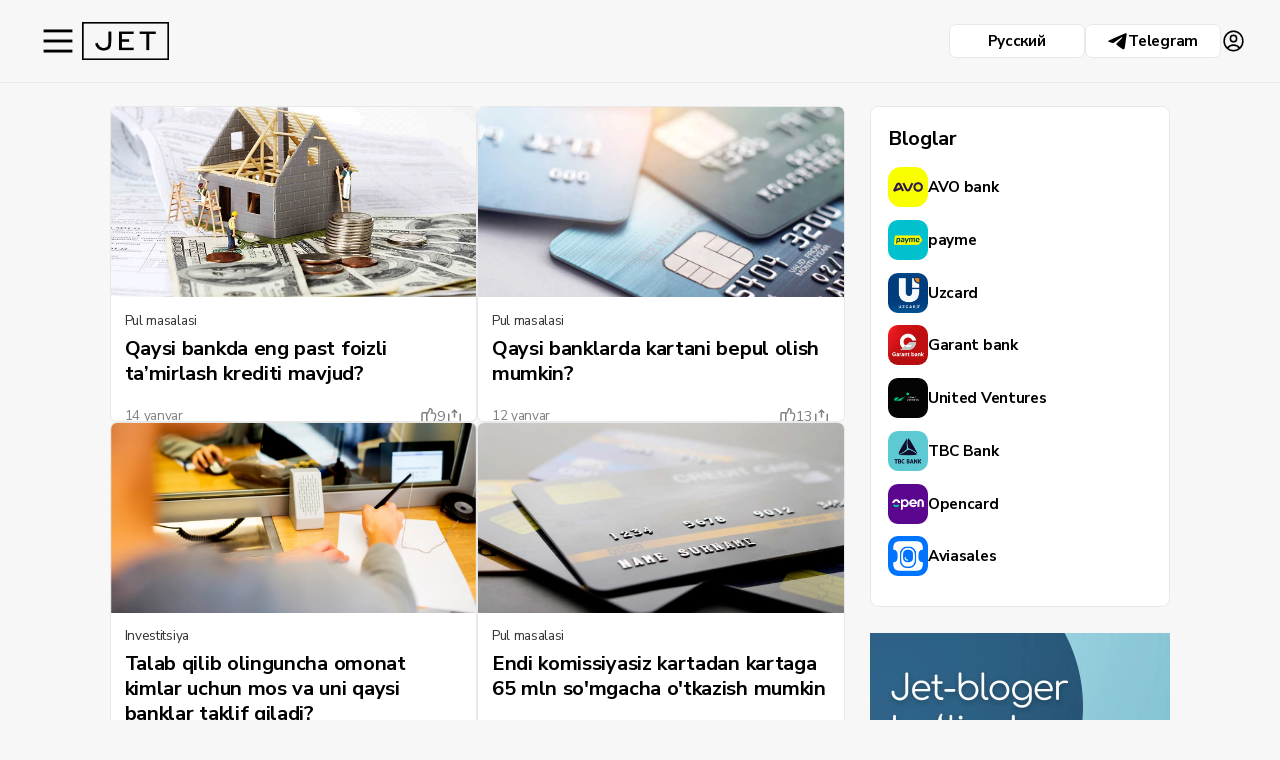

--- FILE ---
content_type: text/html;charset=utf-8
request_url: https://jet.bank.uz/
body_size: 49339
content:
<!DOCTYPE html><html  lang="uz" data-capo=""><head><meta charset="utf-8">
<meta name="viewport" content="width=device-width, initial-scale=1">
<title>Jet media loyihasi - hayot va pul haqida</title>
<script src="https://apis.google.com/js/platform.js" async defer></script>
<script src="https://yandex.ru/ads/system/context.js" async></script>
<style>@import url("https://fonts.googleapis.com/css2?family=Nunito+Sans:wght@400;700&display=swap");:root{font-size:30px}li,ul{display:block;margin:0;padding:0}a{outline:none;transition:all .3s}a,a:hover{text-decoration:none}button{background:none;border:none;outline:none;padding:0;transition:all .6s}h1,h2,h3,h4,h5,p{margin:0}input{outline:none}html{scroll-behavior:smooth;scroll-padding-top:90px}::-webkit-scrollbar{height:.5rem;width:.5rem}::-webkit-scrollbar-track{background:#ddd}::-webkit-scrollbar-thumb{background:#000}body{background:#f5f8fb;font-family:Nunito Sans,sans-serif;font-size:1rem;letter-spacing:-.02em;padding-top:4.25rem}@media (min-width:768px){body{font-size:.9rem}}.content{display:flex;justify-content:space-between;padding:2rem 3.5rem}@media (max-width:1080px) and (orientation:portrait),(max-width:767.98px){.content-container{padding:0}}@media (min-width:767.98px){.content-container{padding:2rem 3.5rem 2rem 0}}.container{margin:0 auto;max-width:44rem;padding:0 1rem;width:100%}.sidebar{align-self:flex-start;display:flex;height:calc(100vh - 8.3rem);position:sticky;top:6.25rem;-webkit-box-pack:justify;-ms-flex-pack:justify;flex-direction:column;flex-shrink:0;width:13rem}.sidebar-head{display:none}.sidebar-menu a{align-items:center;border:1px solid transparent;border-radius:.4rem;color:#000;display:flex;gap:.75rem;margin-left:-.3rem;padding:.3rem;width:calc(100% + .6rem)}.sidebar-menu a:hover{background:#fff;border-color:#e8e8e8}.sidebar-menu a img{border-radius:.3rem;height:2.25rem;-o-object-fit:cover;object-fit:cover;width:2.25rem}.sidebar-list{font-size:.8rem}.sidebar-list li{margin-bottom:.75rem}.sidebar-list li a{color:#000;line-height:1.1rem}.sidebar-list li a:hover{opacity:.8}.sidebar-list li:last-child{margin-bottom:0}.main{width:100%}.main-head{background:#fff;border-radius:0 0 .4rem .4rem;margin-bottom:1.5rem;margin-top:-2rem}.main-head__bg{background-position:50%!important;background-repeat:no-repeat!important;background-size:cover!important;height:280px}.main-head__wrap{margin-top:-5rem;padding:1rem 1rem 1.5rem}.main-head__img{border:.25rem solid #fff;border-radius:.4rem;height:6rem;margin-bottom:.5rem;width:6rem}.main-head__img img{border-radius:.3rem;display:block;height:100%;-o-object-fit:cover;object-fit:cover;width:100%}.main__title{font-size:1.8rem;margin-bottom:.5rem}.main-write{align-items:center;background:#fff;border:1px solid #e8e8e8;border-radius:.4rem;color:grey;display:flex;gap:.75rem;margin-bottom:1.5rem;padding:1rem}.main-write__avatar{height:2.5rem;width:2.5rem}.main-write__avatar img{border-radius:50%;display:block;height:100%;-o-object-fit:cover;object-fit:cover;width:100%}.main-write:hover{border-color:#dbdbdb;color:#000}.main-wrap{display:flex;gap:2rem}@media (max-width:1280px){.main-wrap{gap:0}}.main-content{width:960px}.main-side{align-self:flex-start;position:sticky;top:5.5rem;transition:all .6s;width:14rem}.main-side__item{background:#fff;border:1px solid #e8e8e8;border-radius:.4rem;margin-bottom:1rem;padding:1rem}.main-side__title{font-weight:700}.main-side__list li,.main-side__title{margin-bottom:1rem}.main-side__list a{color:#000;display:flex;gap:.75rem;line-height:120%}.main-side__list a:hover span{opacity:.8}.main-side__list a img{border-radius:.3rem;height:2rem;-o-object-fit:cover;object-fit:cover;width:2rem}.main-side__list a span{align-items:center;display:flex;min-height:2rem}.main-side__more{align-items:center;color:#000;display:inline-flex;gap:.35rem}.main-side__more:hover{opacity:.8}.main-side__more img{width:.6rem}.main-side__discuss-item{border-bottom:1px solid #e8e8e8;margin-bottom:1rem;padding-bottom:1rem;position:relative}.main-side__discuss-item p{margin-bottom:.5rem;transition:all .6s}.main-side__discuss-item:hover p{opacity:.8}.main-side__discuss-item:last-child{border-bottom:none;margin-bottom:0;padding-bottom:0}.main-side__discuss-link{height:100%;left:0;position:absolute;top:0;width:100%;z-index:2}.main-side__discuss-comment{align-items:center;color:grey;display:inline-flex;font-size:.85rem;height:1.5rem;justify-content:center;position:relative;width:2.5rem;z-index:3}.main-side__discuss-comment svg{height:100%;position:absolute;width:100%}.main-side__discuss-comment svg path{height:100%;width:100%}.main-side__discuss-comment:hover{color:#000}.header{align-items:center;background:#f7f7f7;border-bottom:1px solid #e8e8e8;display:flex;gap:2rem;justify-content:space-between;left:0;padding:1rem 3.5rem;position:fixed;top:0;width:100%;z-index:6}.header__logo{flex-shrink:0;width:13rem}.header__logo img{display:block;max-height:2.25rem;-o-object-fit:contain;object-fit:contain;-o-object-position:center left;object-position:center left;width:7rem}.header-wrap{align-items:center;display:flex;justify-content:space-between;max-width:65rem;width:100%}.header-search{width:25rem}.header-search__input{align-items:center;display:flex;position:relative;width:100%}.header-search__input img{left:.4rem;position:absolute;width:1.2rem}.header-search__input input{border:1px solid #e8e8e8;border-radius:.4rem;height:2.25rem;padding-left:2rem;width:100%}.header-search__input input:focus{border-color:#dbdbdb}.header-btns{display:flex;gap:1.2rem}.header-btns a{align-items:center;background:#fff;border:1px solid #e8e8e8;border-radius:.4rem;color:#000;display:inline-flex;font-weight:700;gap:.5rem;height:2rem;justify-content:center;width:8rem}.header-btns a img{width:1rem}.header-btns a:hover{border-color:#dbdbdb}.header-mobile{display:none}.rates{align-items:flex-start;background:#fff;border:1px solid #e8e8e8;border-radius:.4rem;display:flex;gap:2rem;justify-content:space-between;margin-bottom:1.5rem;padding:1rem}.rates-btn{align-items:center;cursor:pointer;display:inline-flex;flex-shrink:0;gap:.25rem;-webkit-user-select:none;-moz-user-select:none;user-select:none}.rates-btn img{transition:all .2s;width:1.2rem}.rates-btn.active img{transform:rotate(180deg)}.rates-btn:hover{opacity:.8}.rates-wrap{display:flex;font-size:.8rem;gap:2rem}.rates-item{align-items:center;display:flex;gap:.3rem}.rates-item span{font-weight:700}.rates-item:after{border-style:solid;content:"";height:0;width:0}.rates-item.up:after{border-color:transparent transparent #2ed083;border-width:0 5px 5px}.rates-item.down:after{border-color:#ff4343 transparent transparent;border-width:5px 5px 0}.rates-bot{display:none;margin-top:.5rem}.actual{background:#fff;border:1px solid #e8e8e8;border-radius:.4rem;margin-bottom:1.5rem;padding:1rem}.actual__title{font-size:1.2rem;font-weight:700;margin-bottom:1.2rem}.actual-list .actual-item:nth-child(n+6){display:none}.actual-list.show .actual-item:nth-child(n+6){display:flex}.actual-item{align-items:flex-start;border-bottom:1px solid #e8e8e8;display:flex;margin-bottom:.75rem;padding-bottom:.75rem}.actual-item:last-child{border-bottom:none;margin-bottom:0;padding-bottom:0}.actual-item__date{flex-shrink:0;width:4rem}.actual-item__link{color:#000}.actual-item__link:hover{color:#707070}.actual-item__comment{align-items:center;color:grey;display:inline-flex;gap:.1rem;height:0;line-height:1rem;transform:translateY(.25rem)}.actual-item__comment svg{height:1.2rem;width:1.2rem}.actual-item__comment:hover{color:#477bbd}.actual-more{align-items:center;color:#000;cursor:pointer;display:inline-flex;flex-shrink:0;font-weight:700;gap:.25rem;margin-top:1rem;-webkit-user-select:none;-moz-user-select:none;user-select:none}.actual-more img{transition:all .2s;width:1.2rem}.actual-more:hover{opacity:.8}.special{background:#fef8ed;border:1px solid #edcc8f;border-radius:.4rem;margin-bottom:1.5rem;padding:1rem;position:relative;z-index:1}.special-head{align-items:center;display:flex;gap:2rem;justify-content:space-between;margin-bottom:1.2rem}.special__location{align-items:center;color:#477bbd;display:inline-flex;flex-shrink:0;gap:.2rem}.special__location img{width:1.2rem}.special__title{font-size:1.2rem;font-weight:700}.special-content{max-width:33rem}.special-list{margin-bottom:3rem}.special-item{border-bottom:1px solid #e8e8e8;justify-content:space-between;margin-bottom:.75rem;padding-bottom:.75rem}.special-item,.special-item__wrap{align-items:center;display:flex}.special-item__time{color:grey;flex-shrink:0;width:4rem}.special-item__info{color:#f1bb53;font-size:.8rem;font-weight:700}.special-item__info.green{color:#60da9c}.special-item:last-child{border-bottom:none;margin-bottom:0;padding-bottom:0}.special-link{align-items:center;color:#000;cursor:pointer;display:inline-flex;flex-shrink:0;font-weight:700;gap:.25rem;margin-top:1rem;-webkit-user-select:none;-moz-user-select:none;user-select:none}.special-link img{transition:all .2s;width:1.2rem}.special-link:hover{opacity:.8}.special__img{bottom:0;height:10rem;position:absolute;right:0;width:10rem;z-index:-1}.special__img img{display:block;height:100%;-o-object-fit:contain;object-fit:contain;-o-object-position:center bottom;object-position:center bottom;width:100%}.articles-list{display:flex;flex-wrap:wrap;gap:1.2rem}.articles-item{background:#fff;border:1px solid #e8e8e8;border-radius:.4rem;font-size:.8rem;overflow:hidden;position:relative;transition:all .1s;width:calc(50% - .75rem)}.articles-item:hover{border-color:#dbdbdb}.articles-item__img{height:190px;width:100%}@media (max-width:767px){.articles-item__img{height:230px;width:100%}}@media (max-width:450px){.articles-item__img{height:210px;width:100%}}@media (max-width:400px){.articles-item__img{height:180px;width:100%}}.articles-item__img img{display:block;height:100%;-o-object-fit:cover;object-fit:cover;width:100%}.articles-item__wrap{display:flex;flex-direction:column;gap:.5rem;height:calc(100% - 10rem);justify-content:space-between;padding:.8rem}.articles-item__category{color:#000;margin-bottom:.3rem;position:relative;z-index:3}.articles-item__category:hover{opacity:.8}.articles-item__title{font-size:1.2rem;font-weight:700;line-height:1.5rem}@media (max-width:768px){.main-head__wrap{margin-top:-3rem}.main-head__img{height:5rem;width:5rem}.articles-item__title{font-size:1.3rem;font-weight:700;letter-spacing:-.03rem;line-height:1.5rem}.articles-item__category{display:block;font-size:1rem}}.articles-item__bot{align-items:center;display:flex;justify-content:space-between}.articles-item__btns{align-items:center;display:flex;font-size:.7rem;gap:.5rem;position:relative;z-index:3}.articles-item__btn{align-items:center;color:grey;display:inline-flex;gap:.1rem}.articles-item__btn:hover{color:#000}.articles-item__link{height:100%;left:0;position:absolute;top:0;width:100%;z-index:2}.articles-item__author{align-items:center;color:#000;display:inline-flex;font-weight:700;gap:.35rem;position:relative;z-index:3}.articles-item__author img{border-radius:50%;height:1rem;-o-object-fit:cover;object-fit:cover;width:1rem}.articles-item__author:hover{opacity:.8}.articles-item-big{width:100%}.articles-item-big .articles-item__wrap{gap:.5rem;height:auto}.articles-item-big .articles-item__title{font-size:1.4rem}.articles-item-big .articles-item__text{font-size:1rem;line-height:1.2rem;overflow:hidden;text-overflow:ellipsis;-webkit-box-orient:vertical;display:-webkit-box;-webkit-line-clamp:2;max-height:2.4rem}.articles-item-big .articles-item__img{height:20rem}.articles-item-big .articles-item__bot{padding:.6rem 1rem}.articles-pagination{align-items:center;display:flex;gap:.7rem;justify-content:center;margin-top:2rem}.articles-pagination li{display:flex}.articles-pagination a{align-items:center;border-radius:50%;color:#000;display:inline-flex;height:2rem;justify-content:center;width:2rem}.articles-pagination a.current{background:#eaeaea;pointer-events:none}.articles-pagination a:hover{background:#dbdbdb}.articles-pagination a.arrow{color:grey}.articles-pagination a.arrow:hover{background:transparent;color:#000}.articles-pagination a.disabled{opacity:.8;pointer-events:none}.post{background:#fff;border-radius:0 0 .4rem .4rem;margin-right:-3.5rem;margin-top:-2rem;padding:2.5rem 0 1rem}@media (max-width:1500px){.post{margin-right:-2rem}}@media (max-width:1065px){.post{margin-right:-.8rem}}@media (max-width:945px){.post{margin-right:-2rem}}@media (max-width:900px){.post{margin-right:0}}.post-head{margin-bottom:1.25rem}.post-head__top{align-items:center;color:grey;display:flex;font-size:.8rem;gap:.7rem;margin-bottom:.5rem}.post-head__category{color:grey}.post-head__category:hover{color:#000}.post-head__views{align-items:center;display:inline-flex;gap:.3rem}.post-head__views img{width:1rem}.post-head__title{font-size:2.5rem;font-weight:700;line-height:110%;margin-bottom:.5rem}.post-head__text{font-size:1.6rem;margin-bottom:1rem}.post-head__links{align-items:center;display:flex;gap:1rem;margin-bottom:2.5rem}.post-head__links a{align-items:center;border:none;color:grey;display:flex;gap:.15rem}.post-head__links a svg{height:1rem;width:1rem}.post-head__links a:hover{color:#000}.post-head__banner img{border-radius:.4rem;display:block;width:100%}.post-head__banner p{color:grey;margin-top:.5rem}.post-share{position:relative}.post-share__button{color:grey;display:flex}.post-share__button:hover{color:#000}.post-share__dropdown{background:#fff;border:1px solid #e8e8e8;border-radius:.4rem;bottom:100%;box-shadow:0 5px 10px #ccccf0;left:50%;margin-bottom:.5rem;position:absolute;transform:translateX(-50%);z-index:2}.post-share__dropdown:after{background:#fff;border-bottom:1px solid #e8e8e8;border-left:1px solid #e8e8e8;bottom:-.3rem;content:"";height:.5rem;left:calc(50% - .25rem);position:absolute;transform:rotate(-45deg);width:.5rem}.post-share__list{font-size:.8rem}.post-share__list a{align-items:center;color:#000;display:flex;gap:.15rem;padding:.5rem 1rem .5rem .75rem;-webkit-user-select:none;-moz-user-select:none;user-select:none}.post-share__list a img{width:1rem}.post-share__copy .post-share__item.done{background:#e8ecff;color:#1414cc;display:none;pointer-events:none}.post-block{margin-bottom:3.5rem}.post-user{align-items:center;color:#000;display:inline-flex;font-size:.8rem;gap:.5rem;margin-bottom:1.5rem}.post-user__img{flex-shrink:0;height:2rem;width:2rem}.post-user__img img{border-radius:50%;display:block;height:100%;-o-object-fit:cover;object-fit:cover;width:100%}.post-user:hover{opacity:.8}.post-user__name{font-weight:700}.post__text{font-size:1.1rem}.post__text,.post__text p{margin-bottom:1.25rem}.post__text p:last-child{margin-bottom:0}.post__text a{border-bottom:1px solid transparent;color:#1414cc}.post__text a:hover{border-color:#1414cc}.post__text-big{font-size:1.4rem}.post-info{background:#f7f7f7;border:1px solid #e8e8e8;border-radius:.4rem;margin-top:2rem;padding:1rem 1.5rem}.post-info a{border-bottom:1px solid transparent;color:#1414cc}.post-info a:hover{border-color:#1414cc}.post__title{font-size:2rem;font-weight:700;margin-bottom:1.25rem}.post__banner{margin:2rem 0}.post__banner p{font-size:.8rem;margin-top:.5rem}.post-article{align-items:flex-start;display:flex;gap:.75rem;margin:1.5rem 0;max-width:25rem;position:relative;transition:all .6s}.post-article:hover{opacity:.8}.post-article__img{flex-shrink:0;height:2.5rem;width:2.5rem}.post-article__img img{border-radius:.3rem;display:block;height:100%;-o-object-fit:cover;object-fit:cover;width:100%}.post-article__links{align-items:center;display:flex;font-size:.8rem;gap:.5rem;position:relative;z-index:3}.post-article__links a{align-items:center;color:grey;display:inline-flex;gap:.2rem}.post-article__links a:hover{color:#000}.post-article__links .main-side__discuss-comment{font-size:.8rem;height:1.2rem;width:2rem}.post-article__link{height:100%;left:0;position:absolute;top:0;width:100%;z-index:2}.post-category{margin-bottom:2rem}.post-category__link{align-items:center;color:#000;display:inline-flex;font-size:.8rem;gap:.5rem;margin-bottom:.5rem;max-width:25rem}.post-category__link img{border-radius:.3rem;display:block;flex-shrink:0;height:100%;height:2rem;-o-object-fit:cover;object-fit:cover;width:100%;width:2rem}.post-category__link:hover{opacity:.8}.post-category__add a{align-items:center;border:1px solid #dbdbdb;border-radius:.4rem;color:#000;display:inline-flex;height:1.8rem;justify-content:center;padding:0 .75rem}.post-category__add a:hover{border-color:#000}.post-tags{color:grey;margin-bottom:1.25rem}.post-tags a{border-bottom:1px solid #e8e8e8;color:grey}.post-tags a:hover{border-color:#dbdbdb}.post-bot__links{align-items:center;display:flex;justify-content:space-between}.post-bot__wrap{align-items:center;display:flex;font-size:1.1rem;gap:1rem}.post-bot__wrap a{align-items:center;color:grey;display:inline-flex}.post-bot__wrap a svg{height:1.4rem;width:1.4rem}.post-bot__wrap a:hover{color:#000}.post-bot .post-share__button svg{height:1.4rem;width:1.4rem}.post-write__author{align-items:center;display:flex;gap:.75rem;margin-bottom:1.25rem}.post-write__img{flex-shrink:0;height:4rem;width:4rem}.post-write__img img{border-radius:50%;display:block;height:100%;-o-object-fit:cover;object-fit:cover;width:100%}.post-write__name{font-size:.8rem;font-weight:700}.post-write__theme{font-size:1.2rem}.post-write__form{position:relative}.post-write__form textarea{border:1px solid #e8e8e8;border-radius:.75rem;display:block;font-size:.8rem;outline:none;padding:.5rem .5rem 1.5rem;resize:none;width:100%}.post-write__form textarea:hover{border-color:#dbdbdb}.post-write__form textarea:focus{border-color:#1414cc}.post-write__form button{align-items:center;background:#2e2ee5;border-radius:.5rem;bottom:.5rem;color:#fff;display:inline-flex;height:2.5rem;justify-content:center;right:.5rem;width:8rem}.post-write__form button:hover{background:#0000b2}.post-write__form button.show{display:inline-flex}.post-write__info{font-size:.8rem;margin-top:.5rem}.post-write__info a{border-bottom:1px solid transparent;color:#1414cc}.post-write__info a:hover{border-color:#1414cc}.post-comments{font-size:.8rem;padding-top:2.5rem}.post-comments__head{align-items:center;display:flex;justify-content:space-between}.post-comments__count{align-items:center;display:inline-flex;gap:.15rem}.post-comments__count svg{height:1rem;width:1rem}.post-comments__filter{align-items:center;display:flex;gap:1rem}.post-comments__filter a{color:#000}.post-comments__filter a:hover{opacity:.8}.post-comments__filter a.current{border-bottom:2px solid #000;font-weight:700;pointer-events:none}.post-comments__list{overflow:hidden}.post-comments__list.show{max-height:none}.post-comment{align-items:flex-start;display:flex;gap:.75rem;margin-top:2rem}.post-comment__photo{flex-shrink:0;height:2rem;width:2rem}.post-comment__photo img{border-radius:50%;display:block;height:100%;-o-object-fit:cover;object-fit:cover;width:100%}.post-comment__head{align-items:center;color:grey;display:flex;gap:.5rem;margin-bottom:.25rem}.post-comment__name{color:#000;font-weight:700}.post-comment__name:hover{opacity:.8}.post-comment__date{font-size:.7rem}.post-comment__edited{font-size:.65rem}.post-comment__text{margin-bottom:.5rem}.post-comment__button,.post-comment__buttons{align-items:center;display:flex;gap:.5rem}.post-comment__button{color:grey}.post-comment__button button{display:flex}.post-comment__button button:hover svg{color:#000}.post-comment__button.dislike span{color:#ff4343}.post-more{border-top:1px solid #dbdbdb;padding-top:.75rem;text-align:center}.post-more a{border-bottom:1px solid transparent;color:#1414cc}.post-more a:hover{border-color:#1414cc}.other{padding:2.5rem 0 1rem}.other-item{align-items:center;background:#fff;border:1px solid #e8e8e8;border-radius:.4rem;display:flex;gap:1.5rem;margin-bottom:1rem;padding:1.5rem;position:relative;transition:all .6s}.other-item:hover{border-color:#dbdbdb}.other-item:hover .other-item__btn{background:#000}.other-item__main{width:calc(100% - 10.5rem)}.other-item__type{font-size:.8rem;margin-bottom:.25rem}.other-item__title{font-size:1.1rem;font-weight:700;margin-bottom:.75rem}.other-item__text{margin-bottom:1.25rem}.other-item__img{width:9rem}.other-item__img img{display:block;width:100%}.other-item__btn{align-items:center;background:#333;border-radius:.4rem;color:#fff;display:inline-flex;height:2.5rem;justify-content:center;padding:0 1.25rem;transition:all .6s}.other-item__link{height:100%;left:0;position:absolute;top:0;width:100%;z-index:2}.footer{border-top:1px solid #e8e8e8;margin-top:3rem;padding-top:1rem}.footer-head{align-items:flex-start;display:flex;justify-content:space-between;margin-bottom:1.5rem}.footer-head a{color:grey}.footer-head a:hover{color:#000}.footer-menu{display:flex;flex-wrap:wrap;gap:.5rem}.footer-menu li{margin-right:.5rem}.footer-copy{align-items:center;color:grey;display:flex;font-size:.8rem;gap:.6rem}.footer-copy__logo{height:2rem}.footer-copy__logo img{display:block;height:100%;max-width:5rem}@media (max-width:2800.98px){:root{font-size:26px}}@media (max-width:2600.98px){:root{font-size:24px}}@media (max-width:2300.98px){:root{font-size:22px}}@media (max-width:2100.98px){:root{font-size:20px}}@media (max-width:1700.98px){:root{font-size:19px}}@media (max-width:1500.98px){:root{font-size:18px}.content,.header{padding-left:2rem;padding-right:2rem}.special-content{max-width:30rem}}@media (max-width:1300.98px){:root{font-size:17px}.main-content{width:100%}.main-side{display:none}.post-share__dropdown{left:auto;right:-1rem;transform:none}.post-share__dropdown:before{left:auto;right:1.3rem}}@media (max-width:1100.98px){:root{font-size:16px}}@media (max-width:900.98px){:root{font-size:15px}}@media (max-width:1080px) and (orientation:portrait),(max-width:767.98px){:root{font-size:18px}.header-btns{display:none}.header__logo{width:auto}.header-mobile{display:flex}.sidebar{background:#f7f7f7;font-size:1.1rem;height:100vh;left:0;overflow:auto;padding:2rem;position:fixed;top:0;transform:translateX(-100%);transition:all .6s;width:100%;z-index:7}.sidebar__close{display:inline-flex}.sidebar-head{align-items:center;display:flex;justify-content:space-between}.sidebar-head .header-btns{display:flex;gap:1rem}.sidebar.show{transform:none}}@media (max-width:767.98px){:root{font-size:17px}body{letter-spacing:-.01em;padding-top:3.75rem}.header{gap:1rem;padding:.75rem 1rem}.header__logo img{width:4rem}.header-search{width:calc(100vw - 10rem)}.header-mobile img{width:1.5rem}.sidebar{font-size:1.1rem;padding:1rem 1rem 4rem}.sidebar__close{width:1.2rem}.sidebar-menu a{margin-left:-.5rem;padding:.5rem;width:calc(100% + 1rem)}.sidebar-list{font-size:1rem}.content{padding:1rem}.main-head{margin-bottom:1rem;margin-top:-1rem}.main-head__bg{height:8rem}.main-write,.rates{margin-bottom:1rem}.rates{flex-direction:column;gap:1rem}.rates-wrap{font-size:.75rem;gap:.8rem}.actual-item{flex-direction:column;gap:.4rem}.special-head{align-items:flex-start;flex-direction:column-reverse;gap:1rem}.special-item{align-items:flex-start;flex-direction:column;gap:.3rem}.special-item__time{width:3.5rem}.special-item__info{font-size:.85rem;padding-left:3.5rem}.special__img{display:none}.articles-list{gap:1rem}.articles-item{font-size:.85rem;width:100%}.articles-item__btns{font-size:1rem}.articles-item__wrap{gap:1.5rem;height:auto}.articles-item-big{display:flex;flex-direction:column}.articles-item-big .articles-item__title{font-size:1.2rem}.articles-item-big .articles-item__text{display:none}.articles-item-big .articles-item__img{height:11rem;order:1}.articles-item-big .articles-item__wrap{gap:.3rem;order:2}.articles-item-big .articles-item__bot{order:3}.post{margin-left:-1rem;margin-top:-1rem;padding-top:1rem;width:calc(100% + 2rem)}.post-head__top{font-size:1rem}.post-head__title{font-size:1.8rem}.post-head__text{font-size:1.4rem}.post-user{font-size:1rem}.post-user__img{height:2.3rem;width:2.3rem}.post__text{font-size:1.1rem}.post-info{padding:1rem}.post-block{margin-bottom:2.5rem}.post__title{font-size:1.7rem;line-height:120%}.post-category__link{font-size:1rem}.post-category__link img{height:2.3rem;width:2.3rem}.post-comments,.post-write,.post-write__form textarea,.post-write__info,.post-write__name{font-size:1rem}.post-comment{flex-direction:column;position:relative}.post-comment__photo{height:2.3rem;position:absolute;width:2.3rem}.post-comment__head{flex-wrap:wrap;gap:.25rem .5rem;margin-bottom:.5rem;padding-left:2.8rem}.post-comment__date{font-size:.8rem}.post-comment__edited{font-size:.75rem}.other{padding:2rem 0 0}.other .container,.other+.container{padding:0}.other-item{align-items:flex-start;flex-direction:column;padding:1rem 1rem 4.5rem}.other-item__text{margin-bottom:0}.other-item__main{width:100%}.other-item__img{margin:0 auto;width:10rem}.other-item__btn{bottom:1rem;position:absolute;width:calc(100% - 2rem)}.footer-head{flex-direction:column;gap:.5rem;margin-bottom:3rem}.footer-menu{display:block;font-size:1.1rem}.footer-menu li{margin-bottom:.5rem}.footer-logout{font-size:1.1rem}}@media (max-width:389.98px){:root{font-size:16px}}@media (max-width:375.98px){:root{font-size:15px}}@media (max-width:345.98px){:root{font-size:14px}}@media (max-width:330.98px){:root{font-size:13px}}@media (max-width:320.98px){:root{font-size:12px}}@media (max-width:300.98px){:root{font-size:11px}}@media (max-width:1000px) and (orientation:landscape){:root{font-size:12px}}@media (max-width:700px) and (orientation:landscape){:root{font-size:11px}}@font-face{font-family:Nunito Sans}.post-share__new{align-items:center;color:grey;display:flex;flex-direction:row;gap:.15rem}.post-share__new:hover{color:#000}.telegram_color{fill:#24a1de!important;color:#24a1de}</style>
<link rel="stylesheet" href="https://fonts.googleapis.com/css2?family=Nunito+Sans:opsz,wght@6..12,400;6..12,700&display=swap">
<style>/*! tailwindcss v3.4.7 | MIT License | https://tailwindcss.com*/*,:after,:before{border:0 solid #e5e7eb;box-sizing:border-box}:after,:before{--tw-content:""}:host,html{line-height:1.5;-webkit-text-size-adjust:100%;font-family:ui-sans-serif,system-ui,sans-serif,Apple Color Emoji,Segoe UI Emoji,Segoe UI Symbol,Noto Color Emoji;font-feature-settings:normal;font-variation-settings:normal;-moz-tab-size:4;-o-tab-size:4;tab-size:4;-webkit-tap-highlight-color:transparent}body{line-height:inherit;margin:0}hr{border-top-width:1px;color:inherit;height:0}abbr:where([title]){-webkit-text-decoration:underline dotted;text-decoration:underline dotted}h1,h2,h3,h4,h5,h6{font-size:inherit;font-weight:inherit}a{color:inherit;text-decoration:inherit}b,strong{font-weight:bolder}code,kbd,pre,samp{font-family:ui-monospace,SFMono-Regular,Menlo,Monaco,Consolas,Liberation Mono,Courier New,monospace;font-feature-settings:normal;font-size:1em;font-variation-settings:normal}small{font-size:80%}sub,sup{font-size:75%;line-height:0;position:relative;vertical-align:baseline}sub{bottom:-.25em}sup{top:-.5em}table{border-collapse:collapse;border-color:inherit;text-indent:0}button,input,optgroup,select,textarea{color:inherit;font-family:inherit;font-feature-settings:inherit;font-size:100%;font-variation-settings:inherit;font-weight:inherit;letter-spacing:inherit;line-height:inherit;margin:0;padding:0}button,select{text-transform:none}button,input:where([type=button]),input:where([type=reset]),input:where([type=submit]){-webkit-appearance:button;background-color:transparent;background-image:none}:-moz-focusring{outline:auto}:-moz-ui-invalid{box-shadow:none}progress{vertical-align:baseline}::-webkit-inner-spin-button,::-webkit-outer-spin-button{height:auto}[type=search]{-webkit-appearance:textfield;outline-offset:-2px}::-webkit-search-decoration{-webkit-appearance:none}::-webkit-file-upload-button{-webkit-appearance:button;font:inherit}summary{display:list-item}blockquote,dd,dl,figure,h1,h2,h3,h4,h5,h6,hr,p,pre{margin:0}fieldset{margin:0}fieldset,legend{padding:0}menu,ol,ul{list-style:none;margin:0;padding:0}dialog{padding:0}textarea{resize:vertical}input::-moz-placeholder,textarea::-moz-placeholder{color:#9ca3af;opacity:1}input::placeholder,textarea::placeholder{color:#9ca3af;opacity:1}[role=button],button{cursor:pointer}:disabled{cursor:default}audio,canvas,embed,iframe,img,object,svg,video{display:block;vertical-align:middle}img,video{height:auto;max-width:100%}[hidden]{display:none}*,:after,:before{--tw-border-spacing-x:0;--tw-border-spacing-y:0;--tw-translate-x:0;--tw-translate-y:0;--tw-rotate:0;--tw-skew-x:0;--tw-skew-y:0;--tw-scale-x:1;--tw-scale-y:1;--tw-pan-x: ;--tw-pan-y: ;--tw-pinch-zoom: ;--tw-scroll-snap-strictness:proximity;--tw-gradient-from-position: ;--tw-gradient-via-position: ;--tw-gradient-to-position: ;--tw-ordinal: ;--tw-slashed-zero: ;--tw-numeric-figure: ;--tw-numeric-spacing: ;--tw-numeric-fraction: ;--tw-ring-inset: ;--tw-ring-offset-width:0px;--tw-ring-offset-color:#fff;--tw-ring-color:rgba(59,130,246,.5);--tw-ring-offset-shadow:0 0 #0000;--tw-ring-shadow:0 0 #0000;--tw-shadow:0 0 #0000;--tw-shadow-colored:0 0 #0000;--tw-blur: ;--tw-brightness: ;--tw-contrast: ;--tw-grayscale: ;--tw-hue-rotate: ;--tw-invert: ;--tw-saturate: ;--tw-sepia: ;--tw-drop-shadow: ;--tw-backdrop-blur: ;--tw-backdrop-brightness: ;--tw-backdrop-contrast: ;--tw-backdrop-grayscale: ;--tw-backdrop-hue-rotate: ;--tw-backdrop-invert: ;--tw-backdrop-opacity: ;--tw-backdrop-saturate: ;--tw-backdrop-sepia: ;--tw-contain-size: ;--tw-contain-layout: ;--tw-contain-paint: ;--tw-contain-style: }::backdrop{--tw-border-spacing-x:0;--tw-border-spacing-y:0;--tw-translate-x:0;--tw-translate-y:0;--tw-rotate:0;--tw-skew-x:0;--tw-skew-y:0;--tw-scale-x:1;--tw-scale-y:1;--tw-pan-x: ;--tw-pan-y: ;--tw-pinch-zoom: ;--tw-scroll-snap-strictness:proximity;--tw-gradient-from-position: ;--tw-gradient-via-position: ;--tw-gradient-to-position: ;--tw-ordinal: ;--tw-slashed-zero: ;--tw-numeric-figure: ;--tw-numeric-spacing: ;--tw-numeric-fraction: ;--tw-ring-inset: ;--tw-ring-offset-width:0px;--tw-ring-offset-color:#fff;--tw-ring-color:rgba(59,130,246,.5);--tw-ring-offset-shadow:0 0 #0000;--tw-ring-shadow:0 0 #0000;--tw-shadow:0 0 #0000;--tw-shadow-colored:0 0 #0000;--tw-blur: ;--tw-brightness: ;--tw-contrast: ;--tw-grayscale: ;--tw-hue-rotate: ;--tw-invert: ;--tw-saturate: ;--tw-sepia: ;--tw-drop-shadow: ;--tw-backdrop-blur: ;--tw-backdrop-brightness: ;--tw-backdrop-contrast: ;--tw-backdrop-grayscale: ;--tw-backdrop-hue-rotate: ;--tw-backdrop-invert: ;--tw-backdrop-opacity: ;--tw-backdrop-saturate: ;--tw-backdrop-sepia: ;--tw-contain-size: ;--tw-contain-layout: ;--tw-contain-paint: ;--tw-contain-style: }.tw-prose{color:var(--tw-prose-body);max-width:65ch}.tw-prose :where(p):not(:where([class~=tw-not-prose],[class~=tw-not-prose] *)){margin-bottom:1.25em;margin-top:1.25em}.tw-prose :where([class~=lead]):not(:where([class~=tw-not-prose],[class~=tw-not-prose] *)){color:var(--tw-prose-lead);font-size:1.25em;line-height:1.6;margin-bottom:1.2em;margin-top:1.2em}.tw-prose :where(a):not(:where([class~=tw-not-prose],[class~=tw-not-prose] *)){color:var(--tw-prose-links);font-weight:500;text-decoration:underline}.tw-prose :where(strong):not(:where([class~=tw-not-prose],[class~=tw-not-prose] *)){color:var(--tw-prose-bold);font-weight:600}.tw-prose :where(a strong):not(:where([class~=tw-not-prose],[class~=tw-not-prose] *)){color:inherit}.tw-prose :where(blockquote strong):not(:where([class~=tw-not-prose],[class~=tw-not-prose] *)){color:inherit}.tw-prose :where(thead th strong):not(:where([class~=tw-not-prose],[class~=tw-not-prose] *)){color:inherit}.tw-prose :where(ol):not(:where([class~=tw-not-prose],[class~=tw-not-prose] *)){list-style-type:decimal;margin-bottom:1.25em;margin-top:1.25em;padding-inline-start:1.625em}.tw-prose :where(ol[type=A]):not(:where([class~=tw-not-prose],[class~=tw-not-prose] *)){list-style-type:upper-alpha}.tw-prose :where(ol[type=a]):not(:where([class~=tw-not-prose],[class~=tw-not-prose] *)){list-style-type:lower-alpha}.tw-prose :where(ol[type=A s]):not(:where([class~=tw-not-prose],[class~=tw-not-prose] *)){list-style-type:upper-alpha}.tw-prose :where(ol[type=a s]):not(:where([class~=tw-not-prose],[class~=tw-not-prose] *)){list-style-type:lower-alpha}.tw-prose :where(ol[type=I]):not(:where([class~=tw-not-prose],[class~=tw-not-prose] *)){list-style-type:upper-roman}.tw-prose :where(ol[type=i]):not(:where([class~=tw-not-prose],[class~=tw-not-prose] *)){list-style-type:lower-roman}.tw-prose :where(ol[type=I s]):not(:where([class~=tw-not-prose],[class~=tw-not-prose] *)){list-style-type:upper-roman}.tw-prose :where(ol[type=i s]):not(:where([class~=tw-not-prose],[class~=tw-not-prose] *)){list-style-type:lower-roman}.tw-prose :where(ol[type="1"]):not(:where([class~=tw-not-prose],[class~=tw-not-prose] *)){list-style-type:decimal}.tw-prose :where(ul):not(:where([class~=tw-not-prose],[class~=tw-not-prose] *)){list-style-type:disc;margin-bottom:1.25em;margin-top:1.25em;padding-inline-start:1.625em}.tw-prose :where(ol>li):not(:where([class~=tw-not-prose],[class~=tw-not-prose] *))::marker{color:var(--tw-prose-counters);font-weight:400}.tw-prose :where(ul>li):not(:where([class~=tw-not-prose],[class~=tw-not-prose] *))::marker{color:var(--tw-prose-bullets)}.tw-prose :where(dt):not(:where([class~=tw-not-prose],[class~=tw-not-prose] *)){color:var(--tw-prose-headings);font-weight:600;margin-top:1.25em}.tw-prose :where(hr):not(:where([class~=tw-not-prose],[class~=tw-not-prose] *)){border-color:var(--tw-prose-hr);border-top-width:1px;margin-bottom:3em;margin-top:3em}.tw-prose :where(blockquote):not(:where([class~=tw-not-prose],[class~=tw-not-prose] *)){border-inline-start-color:var(--tw-prose-quote-borders);border-inline-start-width:.25rem;color:var(--tw-prose-quotes);font-style:italic;font-weight:500;margin-bottom:1.6em;margin-top:1.6em;padding-inline-start:1em;quotes:"\201C""\201D""\2018""\2019"}.tw-prose :where(blockquote p:first-of-type):not(:where([class~=tw-not-prose],[class~=tw-not-prose] *)):before{content:open-quote}.tw-prose :where(blockquote p:last-of-type):not(:where([class~=tw-not-prose],[class~=tw-not-prose] *)):after{content:close-quote}.tw-prose :where(h1):not(:where([class~=tw-not-prose],[class~=tw-not-prose] *)){color:var(--tw-prose-headings);font-size:2.25em;font-weight:800;line-height:1.1111111;margin-bottom:.8888889em;margin-top:0}.tw-prose :where(h1 strong):not(:where([class~=tw-not-prose],[class~=tw-not-prose] *)){color:inherit;font-weight:900}.tw-prose :where(h2):not(:where([class~=tw-not-prose],[class~=tw-not-prose] *)){color:var(--tw-prose-headings);font-size:1.5em;font-weight:700;line-height:1.3333333;margin-bottom:1em;margin-top:2em}.tw-prose :where(h2 strong):not(:where([class~=tw-not-prose],[class~=tw-not-prose] *)){color:inherit;font-weight:800}.tw-prose :where(h3):not(:where([class~=tw-not-prose],[class~=tw-not-prose] *)){color:var(--tw-prose-headings);font-size:1.25em;font-weight:600;line-height:1.6;margin-bottom:.6em;margin-top:1.6em}.tw-prose :where(h3 strong):not(:where([class~=tw-not-prose],[class~=tw-not-prose] *)){color:inherit;font-weight:700}.tw-prose :where(h4):not(:where([class~=tw-not-prose],[class~=tw-not-prose] *)){color:var(--tw-prose-headings);font-weight:600;line-height:1.5;margin-bottom:.5em;margin-top:1.5em}.tw-prose :where(h4 strong):not(:where([class~=tw-not-prose],[class~=tw-not-prose] *)){color:inherit;font-weight:700}.tw-prose :where(img):not(:where([class~=tw-not-prose],[class~=tw-not-prose] *)){margin-bottom:2em;margin-top:2em}.tw-prose :where(picture):not(:where([class~=tw-not-prose],[class~=tw-not-prose] *)){display:block;margin-bottom:2em;margin-top:2em}.tw-prose :where(video):not(:where([class~=tw-not-prose],[class~=tw-not-prose] *)){margin-bottom:2em;margin-top:2em}.tw-prose :where(kbd):not(:where([class~=tw-not-prose],[class~=tw-not-prose] *)){border-radius:.3125rem;box-shadow:0 0 0 1px rgb(var(--tw-prose-kbd-shadows)/10%),0 3px 0 rgb(var(--tw-prose-kbd-shadows)/10%);color:var(--tw-prose-kbd);font-family:inherit;font-size:.875em;font-weight:500;padding-inline-end:.375em;padding-bottom:.1875em;padding-top:.1875em;padding-inline-start:.375em}.tw-prose :where(code):not(:where([class~=tw-not-prose],[class~=tw-not-prose] *)){color:var(--tw-prose-code);font-size:.875em;font-weight:600}.tw-prose :where(code):not(:where([class~=tw-not-prose],[class~=tw-not-prose] *)):before{content:"`"}.tw-prose :where(code):not(:where([class~=tw-not-prose],[class~=tw-not-prose] *)):after{content:"`"}.tw-prose :where(a code):not(:where([class~=tw-not-prose],[class~=tw-not-prose] *)){color:inherit}.tw-prose :where(h1 code):not(:where([class~=tw-not-prose],[class~=tw-not-prose] *)){color:inherit}.tw-prose :where(h2 code):not(:where([class~=tw-not-prose],[class~=tw-not-prose] *)){color:inherit;font-size:.875em}.tw-prose :where(h3 code):not(:where([class~=tw-not-prose],[class~=tw-not-prose] *)){color:inherit;font-size:.9em}.tw-prose :where(h4 code):not(:where([class~=tw-not-prose],[class~=tw-not-prose] *)){color:inherit}.tw-prose :where(blockquote code):not(:where([class~=tw-not-prose],[class~=tw-not-prose] *)){color:inherit}.tw-prose :where(thead th code):not(:where([class~=tw-not-prose],[class~=tw-not-prose] *)){color:inherit}.tw-prose :where(pre):not(:where([class~=tw-not-prose],[class~=tw-not-prose] *)){background-color:var(--tw-prose-pre-bg);border-radius:.375rem;color:var(--tw-prose-pre-code);font-size:.875em;font-weight:400;line-height:1.7142857;margin-bottom:1.7142857em;margin-top:1.7142857em;overflow-x:auto;padding-inline-end:1.1428571em;padding-bottom:.8571429em;padding-top:.8571429em;padding-inline-start:1.1428571em}.tw-prose :where(pre code):not(:where([class~=tw-not-prose],[class~=tw-not-prose] *)){background-color:transparent;border-radius:0;border-width:0;color:inherit;font-family:inherit;font-size:inherit;font-weight:inherit;line-height:inherit;padding:0}.tw-prose :where(pre code):not(:where([class~=tw-not-prose],[class~=tw-not-prose] *)):before{content:none}.tw-prose :where(pre code):not(:where([class~=tw-not-prose],[class~=tw-not-prose] *)):after{content:none}.tw-prose :where(table):not(:where([class~=tw-not-prose],[class~=tw-not-prose] *)){font-size:.875em;line-height:1.7142857;margin-bottom:2em;margin-top:2em;table-layout:auto;text-align:start;width:100%}.tw-prose :where(thead):not(:where([class~=tw-not-prose],[class~=tw-not-prose] *)){border-bottom-color:var(--tw-prose-th-borders);border-bottom-width:1px}.tw-prose :where(thead th):not(:where([class~=tw-not-prose],[class~=tw-not-prose] *)){color:var(--tw-prose-headings);font-weight:600;padding-inline-end:.5714286em;padding-bottom:.5714286em;padding-inline-start:.5714286em;vertical-align:bottom}.tw-prose :where(tbody tr):not(:where([class~=tw-not-prose],[class~=tw-not-prose] *)){border-bottom-color:var(--tw-prose-td-borders);border-bottom-width:1px}.tw-prose :where(tbody tr:last-child):not(:where([class~=tw-not-prose],[class~=tw-not-prose] *)){border-bottom-width:0}.tw-prose :where(tbody td):not(:where([class~=tw-not-prose],[class~=tw-not-prose] *)){vertical-align:baseline}.tw-prose :where(tfoot):not(:where([class~=tw-not-prose],[class~=tw-not-prose] *)){border-top-color:var(--tw-prose-th-borders);border-top-width:1px}.tw-prose :where(tfoot td):not(:where([class~=tw-not-prose],[class~=tw-not-prose] *)){vertical-align:top}.tw-prose :where(figure>*):not(:where([class~=tw-not-prose],[class~=tw-not-prose] *)){margin-bottom:0;margin-top:0}.tw-prose :where(figcaption):not(:where([class~=tw-not-prose],[class~=tw-not-prose] *)){color:var(--tw-prose-captions);font-size:.875em;line-height:1.4285714;margin-top:.8571429em}.tw-prose{--tw-prose-body:#374151;--tw-prose-headings:#111827;--tw-prose-lead:#4b5563;--tw-prose-links:#111827;--tw-prose-bold:#111827;--tw-prose-counters:#6b7280;--tw-prose-bullets:#d1d5db;--tw-prose-hr:#e5e7eb;--tw-prose-quotes:#111827;--tw-prose-quote-borders:#e5e7eb;--tw-prose-captions:#6b7280;--tw-prose-kbd:#111827;--tw-prose-kbd-shadows:17 24 39;--tw-prose-code:#111827;--tw-prose-pre-code:#e5e7eb;--tw-prose-pre-bg:#1f2937;--tw-prose-th-borders:#d1d5db;--tw-prose-td-borders:#e5e7eb;--tw-prose-invert-body:#d1d5db;--tw-prose-invert-headings:#fff;--tw-prose-invert-lead:#9ca3af;--tw-prose-invert-links:#fff;--tw-prose-invert-bold:#fff;--tw-prose-invert-counters:#9ca3af;--tw-prose-invert-bullets:#4b5563;--tw-prose-invert-hr:#374151;--tw-prose-invert-quotes:#f3f4f6;--tw-prose-invert-quote-borders:#374151;--tw-prose-invert-captions:#9ca3af;--tw-prose-invert-kbd:#fff;--tw-prose-invert-kbd-shadows:255 255 255;--tw-prose-invert-code:#fff;--tw-prose-invert-pre-code:#d1d5db;--tw-prose-invert-pre-bg:rgba(0,0,0,.5);--tw-prose-invert-th-borders:#4b5563;--tw-prose-invert-td-borders:#374151;font-size:1rem;line-height:1.75}.tw-prose :where(picture>img):not(:where([class~=tw-not-prose],[class~=tw-not-prose] *)){margin-bottom:0;margin-top:0}.tw-prose :where(li):not(:where([class~=tw-not-prose],[class~=tw-not-prose] *)){margin-bottom:.5em;margin-top:.5em}.tw-prose :where(ol>li):not(:where([class~=tw-not-prose],[class~=tw-not-prose] *)){padding-inline-start:.375em}.tw-prose :where(ul>li):not(:where([class~=tw-not-prose],[class~=tw-not-prose] *)){padding-inline-start:.375em}.tw-prose :where(.tw-prose>ul>li p):not(:where([class~=tw-not-prose],[class~=tw-not-prose] *)){margin-bottom:.75em;margin-top:.75em}.tw-prose :where(.tw-prose>ul>li>p:first-child):not(:where([class~=tw-not-prose],[class~=tw-not-prose] *)){margin-top:1.25em}.tw-prose :where(.tw-prose>ul>li>p:last-child):not(:where([class~=tw-not-prose],[class~=tw-not-prose] *)){margin-bottom:1.25em}.tw-prose :where(.tw-prose>ol>li>p:first-child):not(:where([class~=tw-not-prose],[class~=tw-not-prose] *)){margin-top:1.25em}.tw-prose :where(.tw-prose>ol>li>p:last-child):not(:where([class~=tw-not-prose],[class~=tw-not-prose] *)){margin-bottom:1.25em}.tw-prose :where(ul ul,ul ol,ol ul,ol ol):not(:where([class~=tw-not-prose],[class~=tw-not-prose] *)){margin-bottom:.75em;margin-top:.75em}.tw-prose :where(dl):not(:where([class~=tw-not-prose],[class~=tw-not-prose] *)){margin-bottom:1.25em;margin-top:1.25em}.tw-prose :where(dd):not(:where([class~=tw-not-prose],[class~=tw-not-prose] *)){margin-top:.5em;padding-inline-start:1.625em}.tw-prose :where(hr+*):not(:where([class~=tw-not-prose],[class~=tw-not-prose] *)){margin-top:0}.tw-prose :where(h2+*):not(:where([class~=tw-not-prose],[class~=tw-not-prose] *)){margin-top:0}.tw-prose :where(h3+*):not(:where([class~=tw-not-prose],[class~=tw-not-prose] *)){margin-top:0}.tw-prose :where(h4+*):not(:where([class~=tw-not-prose],[class~=tw-not-prose] *)){margin-top:0}.tw-prose :where(thead th:first-child):not(:where([class~=tw-not-prose],[class~=tw-not-prose] *)){padding-inline-start:0}.tw-prose :where(thead th:last-child):not(:where([class~=tw-not-prose],[class~=tw-not-prose] *)){padding-inline-end:0}.tw-prose :where(tbody td,tfoot td):not(:where([class~=tw-not-prose],[class~=tw-not-prose] *)){padding-inline-end:.5714286em;padding-bottom:.5714286em;padding-top:.5714286em;padding-inline-start:.5714286em}.tw-prose :where(tbody td:first-child,tfoot td:first-child):not(:where([class~=tw-not-prose],[class~=tw-not-prose] *)){padding-inline-start:0}.tw-prose :where(tbody td:last-child,tfoot td:last-child):not(:where([class~=tw-not-prose],[class~=tw-not-prose] *)){padding-inline-end:0}.tw-prose :where(figure):not(:where([class~=tw-not-prose],[class~=tw-not-prose] *)){margin-bottom:2em;margin-top:2em}.tw-prose :where(.tw-prose>:first-child):not(:where([class~=tw-not-prose],[class~=tw-not-prose] *)){margin-top:0}.tw-prose :where(.tw-prose>:last-child):not(:where([class~=tw-not-prose],[class~=tw-not-prose] *)){margin-bottom:0}.tw-prose-xl{font-size:1.25rem;line-height:1.8}.tw-prose-xl :where(p):not(:where([class~=tw-not-prose],[class~=tw-not-prose] *)){margin-bottom:1.2em;margin-top:1.2em}.tw-prose-xl :where([class~=lead]):not(:where([class~=tw-not-prose],[class~=tw-not-prose] *)){font-size:1.2em;line-height:1.5;margin-bottom:1em;margin-top:1em}.tw-prose-xl :where(blockquote):not(:where([class~=tw-not-prose],[class~=tw-not-prose] *)){margin-bottom:1.6em;margin-top:1.6em;padding-inline-start:1.0666667em}.tw-prose-xl :where(h1):not(:where([class~=tw-not-prose],[class~=tw-not-prose] *)){font-size:2.8em;line-height:1;margin-bottom:.8571429em;margin-top:0}.tw-prose-xl :where(h2):not(:where([class~=tw-not-prose],[class~=tw-not-prose] *)){font-size:1.8em;line-height:1.1111111;margin-bottom:.8888889em;margin-top:1.5555556em}.tw-prose-xl :where(h3):not(:where([class~=tw-not-prose],[class~=tw-not-prose] *)){font-size:1.5em;line-height:1.3333333;margin-bottom:.6666667em;margin-top:1.6em}.tw-prose-xl :where(h4):not(:where([class~=tw-not-prose],[class~=tw-not-prose] *)){line-height:1.6;margin-bottom:.6em;margin-top:1.8em}.tw-prose-xl :where(img):not(:where([class~=tw-not-prose],[class~=tw-not-prose] *)){margin-bottom:2em;margin-top:2em}.tw-prose-xl :where(picture):not(:where([class~=tw-not-prose],[class~=tw-not-prose] *)){margin-bottom:2em;margin-top:2em}.tw-prose-xl :where(picture>img):not(:where([class~=tw-not-prose],[class~=tw-not-prose] *)){margin-bottom:0;margin-top:0}.tw-prose-xl :where(video):not(:where([class~=tw-not-prose],[class~=tw-not-prose] *)){margin-bottom:2em;margin-top:2em}.tw-prose-xl :where(kbd):not(:where([class~=tw-not-prose],[class~=tw-not-prose] *)){border-radius:.3125rem;font-size:.9em;padding-inline-end:.4em;padding-bottom:.25em;padding-top:.25em;padding-inline-start:.4em}.tw-prose-xl :where(code):not(:where([class~=tw-not-prose],[class~=tw-not-prose] *)){font-size:.9em}.tw-prose-xl :where(h2 code):not(:where([class~=tw-not-prose],[class~=tw-not-prose] *)){font-size:.8611111em}.tw-prose-xl :where(h3 code):not(:where([class~=tw-not-prose],[class~=tw-not-prose] *)){font-size:.9em}.tw-prose-xl :where(pre):not(:where([class~=tw-not-prose],[class~=tw-not-prose] *)){border-radius:.5rem;font-size:.9em;line-height:1.7777778;margin-bottom:2em;margin-top:2em;padding-inline-end:1.3333333em;padding-bottom:1.1111111em;padding-top:1.1111111em;padding-inline-start:1.3333333em}.tw-prose-xl :where(ol):not(:where([class~=tw-not-prose],[class~=tw-not-prose] *)){margin-bottom:1.2em;margin-top:1.2em;padding-inline-start:1.6em}.tw-prose-xl :where(ul):not(:where([class~=tw-not-prose],[class~=tw-not-prose] *)){margin-bottom:1.2em;margin-top:1.2em;padding-inline-start:1.6em}.tw-prose-xl :where(li):not(:where([class~=tw-not-prose],[class~=tw-not-prose] *)){margin-bottom:.6em;margin-top:.6em}.tw-prose-xl :where(ol>li):not(:where([class~=tw-not-prose],[class~=tw-not-prose] *)){padding-inline-start:.4em}.tw-prose-xl :where(ul>li):not(:where([class~=tw-not-prose],[class~=tw-not-prose] *)){padding-inline-start:.4em}.tw-prose-xl :where(.tw-prose-xl>ul>li p):not(:where([class~=tw-not-prose],[class~=tw-not-prose] *)){margin-bottom:.8em;margin-top:.8em}.tw-prose-xl :where(.tw-prose-xl>ul>li>p:first-child):not(:where([class~=tw-not-prose],[class~=tw-not-prose] *)){margin-top:1.2em}.tw-prose-xl :where(.tw-prose-xl>ul>li>p:last-child):not(:where([class~=tw-not-prose],[class~=tw-not-prose] *)){margin-bottom:1.2em}.tw-prose-xl :where(.tw-prose-xl>ol>li>p:first-child):not(:where([class~=tw-not-prose],[class~=tw-not-prose] *)){margin-top:1.2em}.tw-prose-xl :where(.tw-prose-xl>ol>li>p:last-child):not(:where([class~=tw-not-prose],[class~=tw-not-prose] *)){margin-bottom:1.2em}.tw-prose-xl :where(ul ul,ul ol,ol ul,ol ol):not(:where([class~=tw-not-prose],[class~=tw-not-prose] *)){margin-bottom:.8em;margin-top:.8em}.tw-prose-xl :where(dl):not(:where([class~=tw-not-prose],[class~=tw-not-prose] *)){margin-bottom:1.2em;margin-top:1.2em}.tw-prose-xl :where(dt):not(:where([class~=tw-not-prose],[class~=tw-not-prose] *)){margin-top:1.2em}.tw-prose-xl :where(dd):not(:where([class~=tw-not-prose],[class~=tw-not-prose] *)){margin-top:.6em;padding-inline-start:1.6em}.tw-prose-xl :where(hr):not(:where([class~=tw-not-prose],[class~=tw-not-prose] *)){margin-bottom:2.8em;margin-top:2.8em}.tw-prose-xl :where(hr+*):not(:where([class~=tw-not-prose],[class~=tw-not-prose] *)){margin-top:0}.tw-prose-xl :where(h2+*):not(:where([class~=tw-not-prose],[class~=tw-not-prose] *)){margin-top:0}.tw-prose-xl :where(h3+*):not(:where([class~=tw-not-prose],[class~=tw-not-prose] *)){margin-top:0}.tw-prose-xl :where(h4+*):not(:where([class~=tw-not-prose],[class~=tw-not-prose] *)){margin-top:0}.tw-prose-xl :where(table):not(:where([class~=tw-not-prose],[class~=tw-not-prose] *)){font-size:.9em;line-height:1.5555556}.tw-prose-xl :where(thead th):not(:where([class~=tw-not-prose],[class~=tw-not-prose] *)){padding-inline-end:.6666667em;padding-bottom:.8888889em;padding-inline-start:.6666667em}.tw-prose-xl :where(thead th:first-child):not(:where([class~=tw-not-prose],[class~=tw-not-prose] *)){padding-inline-start:0}.tw-prose-xl :where(thead th:last-child):not(:where([class~=tw-not-prose],[class~=tw-not-prose] *)){padding-inline-end:0}.tw-prose-xl :where(tbody td,tfoot td):not(:where([class~=tw-not-prose],[class~=tw-not-prose] *)){padding-inline-end:.6666667em;padding-bottom:.8888889em;padding-top:.8888889em;padding-inline-start:.6666667em}.tw-prose-xl :where(tbody td:first-child,tfoot td:first-child):not(:where([class~=tw-not-prose],[class~=tw-not-prose] *)){padding-inline-start:0}.tw-prose-xl :where(tbody td:last-child,tfoot td:last-child):not(:where([class~=tw-not-prose],[class~=tw-not-prose] *)){padding-inline-end:0}.tw-prose-xl :where(figure):not(:where([class~=tw-not-prose],[class~=tw-not-prose] *)){margin-bottom:2em;margin-top:2em}.tw-prose-xl :where(figure>*):not(:where([class~=tw-not-prose],[class~=tw-not-prose] *)){margin-bottom:0;margin-top:0}.tw-prose-xl :where(figcaption):not(:where([class~=tw-not-prose],[class~=tw-not-prose] *)){font-size:.9em;line-height:1.5555556;margin-top:1em}.tw-prose-xl :where(.tw-prose-xl>:first-child):not(:where([class~=tw-not-prose],[class~=tw-not-prose] *)){margin-top:0}.tw-prose-xl :where(.tw-prose-xl>:last-child):not(:where([class~=tw-not-prose],[class~=tw-not-prose] *)){margin-bottom:0}.tw-static{position:static!important}.tw-fixed{position:fixed!important}.tw-absolute{position:absolute!important}.tw-relative{position:relative!important}.tw-sticky{position:sticky!important}.tw-inset-0{inset:0!important}.tw-bottom-0{bottom:0!important}.tw-left-1\/2{left:50%!important}.tw-left-full{left:100%!important}.tw-right-3{right:.75rem!important}.tw-right-full{right:100%!important}.tw-top-0{top:0!important}.tw-top-1\/2{top:50%!important}.tw-top-1\/3{top:33.333333%!important}.tw-top-3{top:.75rem!important}.tw-top-\[-35px\]{top:-35px!important}.tw-top-\[110px\]{top:110px!important}.tw-top-\[90px\]{top:90px!important}.tw-z-0{z-index:0!important}.tw-z-10{z-index:10!important}.tw-z-30{z-index:30!important}.tw-z-50{z-index:50!important}.tw-z-\[10000\]{z-index:10000!important}.tw-z-\[1000\]{z-index:1000!important}.tw-z-\[9999\]{z-index:9999!important}.-tw-mx-4{margin-left:-1rem!important;margin-right:-1rem!important}.-tw-mx-6{margin-left:-1.5rem!important;margin-right:-1.5rem!important}.tw-mx-1{margin-left:.25rem!important;margin-right:.25rem!important}.tw-mx-auto{margin-left:auto!important;margin-right:auto!important}.tw-my-2{margin-bottom:.5rem!important;margin-top:.5rem!important}.tw-my-3{margin-bottom:.75rem!important;margin-top:.75rem!important}.tw-my-4{margin-bottom:1rem!important;margin-top:1rem!important}.tw-my-5{margin-bottom:1.25rem!important;margin-top:1.25rem!important}.tw-my-6{margin-bottom:1.5rem!important;margin-top:1.5rem!important}.tw-my-\[30px\]{margin-bottom:30px!important;margin-top:30px!important}.tw-my-auto{margin-bottom:auto!important;margin-top:auto!important}.tw-mb-0{margin-bottom:0!important}.tw-mb-1{margin-bottom:.25rem!important}.tw-mb-12{margin-bottom:3rem!important}.tw-mb-2{margin-bottom:.5rem!important}.tw-mb-3{margin-bottom:.75rem!important}.tw-mb-4{margin-bottom:1rem!important}.tw-mb-5{margin-bottom:1.25rem!important}.tw-mb-6{margin-bottom:1.5rem!important}.tw-mb-8{margin-bottom:2rem!important}.tw-mb-\[0\.25rem\]{margin-bottom:.25rem!important}.tw-mb-\[0\.8rem\]{margin-bottom:.8rem!important}.tw-mb-\[1\.5rem\]{margin-bottom:1.5rem!important}.tw-mb-\[20px\]{margin-bottom:20px!important}.tw-ml-1{margin-left:.25rem!important}.tw-ml-2{margin-left:.5rem!important}.tw-ml-3{margin-left:.75rem!important}.tw-ml-auto{margin-left:auto!important}.tw-mr-0{margin-right:0!important}.tw-mr-2{margin-right:.5rem!important}.tw-mr-3{margin-right:.75rem!important}.tw-mr-4{margin-right:1rem!important}.tw-mt-0{margin-top:0!important}.tw-mt-1{margin-top:.25rem!important}.tw-mt-12{margin-top:3rem!important}.tw-mt-2{margin-top:.5rem!important}.tw-mt-3{margin-top:.75rem!important}.tw-mt-4{margin-top:1rem!important}.tw-mt-5{margin-top:1.25rem!important}.tw-mt-6{margin-top:1.5rem!important}.tw-mt-8{margin-top:2rem!important}.tw-mt-\[-4rem\]{margin-top:-4rem!important}.tw-mt-\[1px\]{margin-top:1px!important}.tw-mt-\[40px\]{margin-top:40px!important}.tw-mt-auto{margin-top:auto!important}.tw-line-clamp-2{-webkit-line-clamp:2!important}.tw-line-clamp-2,.tw-line-clamp-3{display:-webkit-box!important;overflow:hidden!important;-webkit-box-orient:vertical!important}.tw-line-clamp-3{-webkit-line-clamp:3!important}.tw-block{display:block!important}.tw-inline-block{display:inline-block!important}.tw-flex{display:flex!important}.tw-inline-flex{display:inline-flex!important}.tw-grid{display:grid!important}.tw-hidden{display:none!important}.tw-h-10{height:2.5rem!important}.tw-h-3{height:.75rem!important}.tw-h-4{height:1rem!important}.tw-h-5{height:1.25rem!important}.tw-h-6{height:1.5rem!important}.tw-h-\[100\%\]{height:100%!important}.tw-h-\[100px\]{height:100px!important}.tw-h-\[10rem\]{height:10rem!important}.tw-h-\[140px\]{height:140px!important}.tw-h-\[20px\]{height:20px!important}.tw-h-\[24px\]{height:24px!important}.tw-h-\[250px\]{height:250px!important}.tw-h-\[25px\]{height:25px!important}.tw-h-\[27px\]{height:27px!important}.tw-h-\[300px\]{height:300px!important}.tw-h-\[350px\]{height:350px!important}.tw-h-\[36px\]{height:36px!important}.tw-h-\[40px\]{height:40px!important}.tw-h-\[450px\]{height:450px!important}.tw-h-\[50px\]{height:50px!important}.tw-h-\[70px\]{height:70px!important}.tw-h-\[80px\]{height:80px!important}.tw-h-auto{height:auto!important}.tw-h-full{height:100%!important}.tw-h-screen{height:100vh!important}.tw-max-h-\[35rem\]{max-height:35rem!important}.tw-w-1\/2{width:50%!important}.tw-w-3{width:.75rem!important}.tw-w-32{width:8rem!important}.tw-w-4{width:1rem!important}.tw-w-5{width:1.25rem!important}.tw-w-6{width:1.5rem!important}.tw-w-\[1\.2rem\]{width:1.2rem!important}.tw-w-\[100\%\]{width:100%!important}.tw-w-\[20px\]{width:20px!important}.tw-w-\[24px\]{width:24px!important}.tw-w-\[25px\]{width:25px!important}.tw-w-\[27px\]{width:27px!important}.tw-w-\[32px\]{width:32px!important}.tw-w-\[35px\]{width:35px!important}.tw-w-\[36px\]{width:36px!important}.tw-w-\[40px\]{width:40px!important}.tw-w-\[50px\]{width:50px!important}.tw-w-\[95\%\]{width:95%!important}.tw-w-auto{width:auto!important}.tw-w-full{width:100%!important}.tw-w-screen{width:100vw!important}.tw-min-w-\[300px\]{min-width:300px!important}.tw-max-w-\[1100px\]{max-width:1100px!important}.tw-max-w-\[190px\]{max-width:190px!important}.tw-max-w-\[300px\]{max-width:300px!important}.tw-max-w-\[44rem\]{max-width:44rem!important}.tw-max-w-\[50\%\]{max-width:50%!important}.tw-max-w-\[500px\]{max-width:500px!important}.tw-max-w-\[60rem\]{max-width:60rem!important}.tw-max-w-none{max-width:none!important}.tw-flex-1{flex:1 1 0%!important}.tw-shrink-0{flex-shrink:0!important}.tw-grow{flex-grow:1!important}.tw-border-separate{border-collapse:separate!important}.-tw-translate-x-1\/2{--tw-translate-x:-50%!important}.-tw-translate-x-1\/2,.-tw-translate-x-full{transform:translate(var(--tw-translate-x),var(--tw-translate-y)) rotate(var(--tw-rotate)) skewX(var(--tw-skew-x)) skewY(var(--tw-skew-y)) scaleX(var(--tw-scale-x)) scaleY(var(--tw-scale-y))!important}.-tw-translate-x-full{--tw-translate-x:-100%!important}.-tw-translate-y-1\/2{--tw-translate-y:-50%!important}.-tw-translate-y-1\/2,.-tw-translate-y-2\/3{transform:translate(var(--tw-translate-x),var(--tw-translate-y)) rotate(var(--tw-rotate)) skewX(var(--tw-skew-x)) skewY(var(--tw-skew-y)) scaleX(var(--tw-scale-x)) scaleY(var(--tw-scale-y))!important}.-tw-translate-y-2\/3{--tw-translate-y:-66.666667%!important}.tw-translate-x-0{--tw-translate-x:0px!important}.tw-translate-x-0,.tw-translate-x-1\/2{transform:translate(var(--tw-translate-x),var(--tw-translate-y)) rotate(var(--tw-rotate)) skewX(var(--tw-skew-x)) skewY(var(--tw-skew-y)) scaleX(var(--tw-scale-x)) scaleY(var(--tw-scale-y))!important}.tw-translate-x-1\/2{--tw-translate-x:50%!important}.tw-translate-y-2{--tw-translate-y:0.5rem!important}.tw-transform,.tw-translate-y-2{transform:translate(var(--tw-translate-x),var(--tw-translate-y)) rotate(var(--tw-rotate)) skewX(var(--tw-skew-x)) skewY(var(--tw-skew-y)) scaleX(var(--tw-scale-x)) scaleY(var(--tw-scale-y))!important}.tw-cursor-not-allowed{cursor:not-allowed!important}.tw-cursor-pointer{cursor:pointer!important}.tw-list-disc{list-style-type:disc!important}.tw-grid-cols-1{grid-template-columns:repeat(1,minmax(0,1fr))!important}.tw-grid-cols-2{grid-template-columns:repeat(2,minmax(0,1fr))!important}.tw-flex-col{flex-direction:column!important}.tw-flex-wrap{flex-wrap:wrap!important}.tw-flex-nowrap{flex-wrap:nowrap!important}.tw-items-start{align-items:flex-start!important}.tw-items-end{align-items:flex-end!important}.tw-items-center{align-items:center!important}.tw-items-baseline{align-items:baseline!important}.tw-items-stretch{align-items:stretch!important}.tw-justify-start{justify-content:flex-start!important}.tw-justify-end{justify-content:flex-end!important}.tw-justify-center{justify-content:center!important}.tw-justify-between{justify-content:space-between!important}.tw-gap-1{gap:.25rem!important}.tw-gap-14{gap:3.5rem!important}.tw-gap-2{gap:.5rem!important}.tw-gap-3{gap:.75rem!important}.tw-gap-4{gap:1rem!important}.tw-gap-6{gap:1.5rem!important}.tw-gap-\[0\.15rem\]{gap:.15rem!important}.tw-gap-\[10px\]{gap:10px!important}.tw-gap-x-1{-moz-column-gap:.25rem!important;column-gap:.25rem!important}.tw-gap-x-2{-moz-column-gap:.5rem!important;column-gap:.5rem!important}.tw-gap-x-3{-moz-column-gap:.75rem!important;column-gap:.75rem!important}.tw-gap-x-4{-moz-column-gap:1rem!important;column-gap:1rem!important}.tw-gap-x-5{-moz-column-gap:1.25rem!important;column-gap:1.25rem!important}.tw-gap-y-2{row-gap:.5rem!important}.tw-space-x-4>:not([hidden])~:not([hidden]){--tw-space-x-reverse:0!important;margin-left:calc(1rem*(1 - var(--tw-space-x-reverse)))!important;margin-right:calc(1rem*var(--tw-space-x-reverse))!important}.tw-space-y-2>:not([hidden])~:not([hidden]){--tw-space-y-reverse:0!important;margin-bottom:calc(.5rem*var(--tw-space-y-reverse))!important;margin-top:calc(.5rem*(1 - var(--tw-space-y-reverse)))!important}.tw-overflow-auto{overflow:auto!important}.tw-overflow-hidden{overflow:hidden!important}.tw-overflow-visible{overflow:visible!important}.tw-overflow-x-auto{overflow-x:auto!important}.tw-whitespace-nowrap{white-space:nowrap!important}.tw-text-wrap{text-wrap:wrap!important}.tw-text-nowrap{text-wrap:nowrap!important}.tw-break-words{overflow-wrap:break-word!important}.tw-rounded{border-radius:.25rem!important}.tw-rounded-\[10px\]{border-radius:10px!important}.tw-rounded-\[15\%\]{border-radius:15%!important}.tw-rounded-\[15px\]{border-radius:15px!important}.tw-rounded-full{border-radius:9999px!important}.tw-rounded-lg{border-radius:.5rem!important}.tw-rounded-md{border-radius:.375rem!important}.tw-rounded-none{border-radius:0!important}.tw-rounded-sm{border-radius:.125rem!important}.tw-rounded-xl{border-radius:.75rem!important}.tw-border{border-width:1px!important}.tw-border-0{border-width:0!important}.tw-border-x-0{border-left-width:0!important;border-right-width:0!important}.tw-border-b{border-bottom-width:1px!important}.tw-border-b-2{border-bottom-width:2px!important}.tw-border-t-0{border-top-width:0!important}.tw-border-solid{border-style:solid!important}.tw-border-dashed{border-style:dashed!important}.tw-border-none{border-style:none!important}.tw-border-\[\#000000\]{--tw-border-opacity:1!important;border-color:rgb(0 0 0/var(--tw-border-opacity))!important}.tw-border-\[\#000000\]\/25{border-color:rgba(0,0,0,.25)!important}.tw-border-\[\#007247\]{--tw-border-opacity:1!important;border-color:rgb(0 114 71/var(--tw-border-opacity))!important}.tw-border-\[\#1414cc\]{--tw-border-opacity:1!important;border-color:rgb(20 20 204/var(--tw-border-opacity))!important}.tw-border-\[\#3A3F41\]{--tw-border-opacity:1!important;border-color:rgb(58 63 65/var(--tw-border-opacity))!important}.tw-border-\[\#4A5664\]{--tw-border-opacity:1!important;border-color:rgb(74 86 100/var(--tw-border-opacity))!important}.tw-border-\[\#A9A9A9\]{--tw-border-opacity:1!important;border-color:rgb(169 169 169/var(--tw-border-opacity))!important}.tw-border-\[\#FF0000\]{--tw-border-opacity:1!important;border-color:rgb(255 0 0/var(--tw-border-opacity))!important}.tw-border-\[\#d0d0d0\]{--tw-border-opacity:1!important;border-color:rgb(208 208 208/var(--tw-border-opacity))!important}.tw-border-\[\#e8e8e8\]{--tw-border-opacity:1!important;border-color:rgb(232 232 232/var(--tw-border-opacity))!important}.tw-border-\[\#ededed\]{--tw-border-opacity:1!important;border-color:rgb(237 237 237/var(--tw-border-opacity))!important}.tw-border-\[red\]{--tw-border-opacity:1!important;border-color:rgb(255 0 0/var(--tw-border-opacity))!important}.tw-border-black{--tw-border-opacity:1!important;border-color:rgb(0 0 0/var(--tw-border-opacity))!important}.tw-bg-\[\#000\]{--tw-bg-opacity:1!important;background-color:rgb(0 0 0/var(--tw-bg-opacity))!important}.tw-bg-\[\#007247\]{--tw-bg-opacity:1!important;background-color:rgb(0 114 71/var(--tw-bg-opacity))!important}.tw-bg-\[\#181A1B\]{--tw-bg-opacity:1!important;background-color:rgb(24 26 27/var(--tw-bg-opacity))!important}.tw-bg-\[\#1D1F20\]{--tw-bg-opacity:1!important;background-color:rgb(29 31 32/var(--tw-bg-opacity))!important}.tw-bg-\[\#1F2223\]{--tw-bg-opacity:1!important;background-color:rgb(31 34 35/var(--tw-bg-opacity))!important}.tw-bg-\[\#262A2B\]{--tw-bg-opacity:1!important;background-color:rgb(38 42 43/var(--tw-bg-opacity))!important}.tw-bg-\[\#2E2EE5\],.tw-bg-\[\#2e2ee5\]{--tw-bg-opacity:1!important;background-color:rgb(46 46 229/var(--tw-bg-opacity))!important}.tw-bg-\[\#3DA8DD\]{--tw-bg-opacity:1!important;background-color:rgb(61 168 221/var(--tw-bg-opacity))!important}.tw-bg-\[\#6984e0\]{--tw-bg-opacity:1!important;background-color:rgb(105 132 224/var(--tw-bg-opacity))!important}.tw-bg-\[\#69b0e0\]{--tw-bg-opacity:1!important;background-color:rgb(105 176 224/var(--tw-bg-opacity))!important}.tw-bg-\[\#69cee0\]{--tw-bg-opacity:1!important;background-color:rgb(105 206 224/var(--tw-bg-opacity))!important}.tw-bg-\[\#69e079\]{--tw-bg-opacity:1!important;background-color:rgb(105 224 121/var(--tw-bg-opacity))!important}.tw-bg-\[\#69e0a7\]{--tw-bg-opacity:1!important;background-color:rgb(105 224 167/var(--tw-bg-opacity))!important}.tw-bg-\[\#8686ef\]{--tw-bg-opacity:1!important;background-color:rgb(134 134 239/var(--tw-bg-opacity))!important}.tw-bg-\[\#CCD6FF\]{--tw-bg-opacity:1!important;background-color:rgb(204 214 255/var(--tw-bg-opacity))!important}.tw-bg-\[\#F2F2F2\]{--tw-bg-opacity:1!important;background-color:rgb(242 242 242/var(--tw-bg-opacity))!important}.tw-bg-\[\#F7F7F7\]{--tw-bg-opacity:1!important;background-color:rgb(247 247 247/var(--tw-bg-opacity))!important}.tw-bg-\[\#F8F9F4\]{--tw-bg-opacity:1!important;background-color:rgb(248 249 244/var(--tw-bg-opacity))!important}.tw-bg-\[\#FF0000\]{--tw-bg-opacity:1!important;background-color:rgb(255 0 0/var(--tw-bg-opacity))!important}.tw-bg-\[\#ab69e0\]{--tw-bg-opacity:1!important;background-color:rgb(171 105 224/var(--tw-bg-opacity))!important}.tw-bg-\[\#ccd6ff\]{--tw-bg-opacity:1!important;background-color:rgb(204 214 255/var(--tw-bg-opacity))!important}.tw-bg-\[\#e06969\]{--tw-bg-opacity:1!important;background-color:rgb(224 105 105/var(--tw-bg-opacity))!important}.tw-bg-\[\#e0a369\]{--tw-bg-opacity:1!important;background-color:rgb(224 163 105/var(--tw-bg-opacity))!important}.tw-bg-\[\#e0cb69\]{--tw-bg-opacity:1!important;background-color:rgb(224 203 105/var(--tw-bg-opacity))!important}.tw-bg-\[\#e0d869\]{--tw-bg-opacity:1!important;background-color:rgb(224 216 105/var(--tw-bg-opacity))!important}.tw-bg-\[\#e0e0e0\]{--tw-bg-opacity:1!important;background-color:rgb(224 224 224/var(--tw-bg-opacity))!important}.tw-bg-\[\#eaeaea\]{--tw-bg-opacity:1!important;background-color:rgb(234 234 234/var(--tw-bg-opacity))!important}.tw-bg-\[\#efffe9\]{--tw-bg-opacity:1!important;background-color:rgb(239 255 233/var(--tw-bg-opacity))!important}.tw-bg-\[\#f7f7f7\]{--tw-bg-opacity:1!important;background-color:rgb(247 247 247/var(--tw-bg-opacity))!important}.tw-bg-\[\#f7f7f7d9\]{background-color:#f7f7f7d9!important}.tw-bg-\[\#fff\]{--tw-bg-opacity:1!important;background-color:rgb(255 255 255/var(--tw-bg-opacity))!important}.tw-bg-black{--tw-bg-opacity:1!important;background-color:rgb(0 0 0/var(--tw-bg-opacity))!important}.tw-bg-black\/10{background-color:rgba(0,0,0,.1)!important}.tw-bg-black\/20{background-color:rgba(0,0,0,.2)!important}.tw-bg-blue-600{--tw-bg-opacity:1!important;background-color:rgb(37 99 235/var(--tw-bg-opacity))!important}.tw-bg-white{--tw-bg-opacity:1!important;background-color:rgb(255 255 255/var(--tw-bg-opacity))!important}.tw-object-contain{-o-object-fit:contain!important;object-fit:contain!important}.tw-object-cover{-o-object-fit:cover!important;object-fit:cover!important}.tw-p-0\.5{padding:.125rem!important}.tw-p-1{padding:.25rem!important}.tw-p-2{padding:.5rem!important}.tw-p-3{padding:.75rem!important}.tw-p-4{padding:1rem!important}.tw-p-5{padding:1.25rem!important}.tw-p-6{padding:1.5rem!important}.tw-p-\[2px\]{padding:2px!important}.tw-px-0{padding-left:0!important;padding-right:0!important}.tw-px-1{padding-left:.25rem!important;padding-right:.25rem!important}.tw-px-16{padding-left:4rem!important;padding-right:4rem!important}.tw-px-2{padding-left:.5rem!important;padding-right:.5rem!important}.tw-px-3{padding-left:.75rem!important;padding-right:.75rem!important}.tw-px-4{padding-left:1rem!important;padding-right:1rem!important}.tw-px-5{padding-left:1.25rem!important;padding-right:1.25rem!important}.tw-px-6{padding-left:1.5rem!important;padding-right:1.5rem!important}.tw-py-1{padding-bottom:.25rem!important;padding-top:.25rem!important}.tw-py-2{padding-bottom:.5rem!important;padding-top:.5rem!important}.tw-py-3{padding-bottom:.75rem!important;padding-top:.75rem!important}.tw-py-4{padding-bottom:1rem!important;padding-top:1rem!important}.tw-py-5{padding-bottom:1.25rem!important;padding-top:1.25rem!important}.tw-py-6{padding-bottom:1.5rem!important;padding-top:1.5rem!important}.tw-pb-0{padding-bottom:0!important}.tw-pb-1{padding-bottom:.25rem!important}.tw-pb-\[10px\]{padding-bottom:10px!important}.tw-pl-0{padding-left:0!important}.tw-pl-1{padding-left:.25rem!important}.tw-pl-12{padding-left:3rem!important}.tw-pl-4{padding-left:1rem!important}.tw-pl-\[1\.65rem\]{padding-left:1.65rem!important}.tw-pr-1{padding-right:.25rem!important}.tw-pr-4{padding-right:1rem!important}.tw-pr-5{padding-right:1.25rem!important}.tw-pr-6{padding-right:1.5rem!important}.tw-pt-0{padding-top:0!important}.tw-pt-1{padding-top:.25rem!important}.tw-pt-\[10px\]{padding-top:10px!important}.tw-pt-\[15px\]{padding-top:15px!important}.tw-text-left{text-align:left!important}.tw-text-center{text-align:center!important}.tw-text-right{text-align:right!important}.tw-align-top{vertical-align:top!important}.tw-text-\[0\.8rem\]{font-size:.8rem!important}.tw-text-\[0\.9rem\]{font-size:.9rem!important}.tw-text-\[1\.1rem\]{font-size:1.1rem!important}.tw-text-\[1\.2rem\]{font-size:1.2rem!important}.tw-text-\[1\.3rem\]{font-size:1.3rem!important}.tw-text-\[13px\]{font-size:13px!important}.tw-text-\[14px\]{font-size:14px!important}.tw-text-\[15px\]{font-size:15px!important}.tw-text-\[16px\]{font-size:16px!important}.tw-text-\[17px\]{font-size:17px!important}.tw-text-\[18px\]{font-size:18px!important}.tw-text-\[1rem\]{font-size:1rem!important}.tw-text-\[20px\]{font-size:20px!important}.tw-text-\[21px\]{font-size:21px!important}.tw-text-\[22px\]{font-size:22px!important}.tw-text-\[24px\]{font-size:24px!important}.tw-text-\[28px\]{font-size:28px!important}.tw-text-\[2rem\]{font-size:2rem!important}.tw-text-\[32px\]{font-size:32px!important}.tw-text-\[3rem\]{font-size:3rem!important}.tw-text-\[96px\]{font-size:96px!important}.tw-text-base{font-size:1rem!important;line-height:1.5rem!important}.tw-text-lg{font-size:1.125rem!important;line-height:1.75rem!important}.tw-text-sm{font-size:.875rem!important;line-height:1.25rem!important}.tw-text-xl{font-size:1.25rem!important;line-height:1.75rem!important}.tw-font-\[700\],.tw-font-bold{font-weight:700!important}.tw-font-extrabold{font-weight:800!important}.tw-font-normal{font-weight:400!important}.tw-font-thin{font-weight:100!important}.tw-lowercase{text-transform:lowercase!important}.tw-leading-\[1\.2\]{line-height:1.2!important}.tw-leading-\[1\.2rem\]{line-height:1.2rem!important}.tw-leading-\[1\.3rem\]{line-height:1.3rem!important}.tw-leading-\[1\.4rem\]{line-height:1.4rem!important}.tw-leading-\[1\.8rem\]{line-height:1.8rem!important}.tw-leading-\[30px\]{line-height:30px!important}.tw-leading-\[3rem\]{line-height:3rem!important}.tw-leading-none{line-height:1!important}.tw-text-\[\#0000004d\]{color:#0000004d!important}.tw-text-\[\#00b119\]{--tw-text-opacity:1!important;color:rgb(0 177 25/var(--tw-text-opacity))!important}.tw-text-\[\#111111\]{--tw-text-opacity:1!important;color:rgb(17 17 17/var(--tw-text-opacity))!important}.tw-text-\[\#1414cc\]{--tw-text-opacity:1!important;color:rgb(20 20 204/var(--tw-text-opacity))!important}.tw-text-\[\#2ed083\]{--tw-text-opacity:1!important;color:rgb(46 208 131/var(--tw-text-opacity))!important}.tw-text-\[\#333333\]{--tw-text-opacity:1!important;color:rgb(51 51 51/var(--tw-text-opacity))!important}.tw-text-\[\#3baa00\]{--tw-text-opacity:1!important;color:rgb(59 170 0/var(--tw-text-opacity))!important}.tw-text-\[\#50aa2d\]{--tw-text-opacity:1!important;color:rgb(80 170 45/var(--tw-text-opacity))!important}.tw-text-\[\#7B7B7B\]{--tw-text-opacity:1!important;color:rgb(123 123 123/var(--tw-text-opacity))!important}.tw-text-\[\#808080\]{--tw-text-opacity:1!important;color:rgb(128 128 128/var(--tw-text-opacity))!important}.tw-text-\[\#A9A9A9\]{--tw-text-opacity:1!important;color:rgb(169 169 169/var(--tw-text-opacity))!important}.tw-text-\[\#BDBDBD\]{--tw-text-opacity:1!important;color:rgb(189 189 189/var(--tw-text-opacity))!important}.tw-text-\[\#FFF\]{--tw-text-opacity:1!important;color:rgb(255 255 255/var(--tw-text-opacity))!important}.tw-text-\[\#ff4343\]{--tw-text-opacity:1!important;color:rgb(255 67 67/var(--tw-text-opacity))!important}.tw-text-\[\#fff\]{--tw-text-opacity:1!important;color:rgb(255 255 255/var(--tw-text-opacity))!important}.tw-text-\[gray\]{--tw-text-opacity:1!important;color:rgb(128 128 128/var(--tw-text-opacity))!important}.tw-text-black{--tw-text-opacity:1!important;color:rgb(0 0 0/var(--tw-text-opacity))!important}.tw-text-white{--tw-text-opacity:1!important;color:rgb(255 255 255/var(--tw-text-opacity))!important}.tw-underline{text-decoration-line:underline!important}.tw-decoration-\[\#808080\]{text-decoration-color:grey!important}.tw-decoration-1{text-decoration-thickness:1px!important}.tw-underline-offset-4{text-underline-offset:4px!important}.tw-opacity-0{opacity:0!important}.tw-opacity-100{opacity:1!important}.tw-opacity-40{opacity:.4!important}.tw-shadow-\[0px_0px_12px_gray\]{--tw-shadow:0px 0px 12px gray!important;--tw-shadow-colored:0px 0px 12px var(--tw-shadow-color)!important}.tw-shadow-\[0px_0px_12px_gray\],.tw-shadow-md{box-shadow:var(--tw-ring-offset-shadow,0 0 #0000),var(--tw-ring-shadow,0 0 #0000),var(--tw-shadow)!important}.tw-shadow-md{--tw-shadow:0 4px 6px -1px rgba(0,0,0,.1),0 2px 4px -2px rgba(0,0,0,.1)!important;--tw-shadow-colored:0 4px 6px -1px var(--tw-shadow-color),0 2px 4px -2px var(--tw-shadow-color)!important}.tw-transition{transition-duration:.15s!important;transition-property:color,background-color,border-color,text-decoration-color,fill,stroke,opacity,box-shadow,transform,filter,-webkit-backdrop-filter!important;transition-property:color,background-color,border-color,text-decoration-color,fill,stroke,opacity,box-shadow,transform,filter,backdrop-filter!important;transition-property:color,background-color,border-color,text-decoration-color,fill,stroke,opacity,box-shadow,transform,filter,backdrop-filter,-webkit-backdrop-filter!important;transition-timing-function:cubic-bezier(.4,0,.2,1)!important}.tw-transition-\[width\]{transition-duration:.15s!important;transition-property:width!important;transition-timing-function:cubic-bezier(.4,0,.2,1)!important}.tw-transition-all{transition-duration:.15s!important;transition-property:all!important;transition-timing-function:cubic-bezier(.4,0,.2,1)!important}.tw-delay-100{transition-delay:.1s!important}.tw-duration-100{transition-duration:.1s!important}.tw-duration-1000{transition-duration:1s!important}.tw-duration-300{transition-duration:.3s!important}.tw-duration-500{transition-duration:.5s!important}.tw-duration-75{transition-duration:75ms!important}.tw-ease-in{transition-timing-function:cubic-bezier(.4,0,1,1)!important}.tw-ease-out{transition-timing-function:cubic-bezier(0,0,.2,1)!important}.skeleton-box{overflow:hidden;position:relative}.skeleton-box:before{background-color:#e2e8f0}.skeleton-box:after,.skeleton-box:before{bottom:0;content:"";left:0;position:absolute;right:0;top:0}.skeleton-box:after{animation:shimmer 3s infinite;background-image:linear-gradient(90deg,hsla(0,0%,100%,0),hsla(0,0%,100%,.2) 20%,hsla(0,0%,100%,.5) 60%,hsla(0,0%,100%,0));transform:translateX(-100%)}@keyframes shimmer{to{transform:translateX(100%)}}.post-img__caption{color:grey;display:block;font-size:.9rem;margin-top:.5rem}.telegram_color svg{fill:#24a1de}.marker\:tw-text-black ::marker{color:#000!important}.marker\:tw-text-black::marker{color:#000!important}.before\:tw-absolute:before{content:var(--tw-content)!important;position:absolute!important}.before\:tw-bottom-0:before{bottom:0!important;content:var(--tw-content)!important}.before\:tw-bottom-full:before{bottom:100%!important;content:var(--tw-content)!important}.before\:tw-left-0:before{content:var(--tw-content)!important;left:0!important}.before\:tw-left-1\/2:before{content:var(--tw-content)!important;left:50%!important}.before\:tw-right-0:before{content:var(--tw-content)!important;right:0!important}.before\:tw-top-0:before{content:var(--tw-content)!important;top:0!important}.before\:tw-z-\[-10\]:before{content:var(--tw-content)!important;z-index:-10!important}.before\:tw-h-2:before{content:var(--tw-content)!important;height:.5rem!important}.before\:tw-w-2:before{content:var(--tw-content)!important;width:.5rem!important}.before\:-tw-translate-x-1\/2:before{--tw-translate-x:-50%!important}.before\:-tw-translate-x-1\/2:before,.before\:tw-translate-y-\[50\%\]:before{content:var(--tw-content)!important;transform:translate(var(--tw-translate-x),var(--tw-translate-y)) rotate(var(--tw-rotate)) skewX(var(--tw-skew-x)) skewY(var(--tw-skew-y)) scaleX(var(--tw-scale-x)) scaleY(var(--tw-scale-y))!important}.before\:tw-translate-y-\[50\%\]:before{--tw-translate-y:50%!important}.before\:tw-rotate-45:before{content:var(--tw-content)!important;--tw-rotate:45deg!important;transform:translate(var(--tw-translate-x),var(--tw-translate-y)) rotate(var(--tw-rotate)) skewX(var(--tw-skew-x)) skewY(var(--tw-skew-y)) scaleX(var(--tw-scale-x)) scaleY(var(--tw-scale-y))!important}.before\:tw-border-0:before{border-width:0!important;content:var(--tw-content)!important}.before\:tw-border-b:before{border-bottom-width:1px!important;content:var(--tw-content)!important}.before\:tw-bg-white:before{content:var(--tw-content)!important;--tw-bg-opacity:1!important;background-color:rgb(255 255 255/var(--tw-bg-opacity))!important}.before\:tw-shadow-none:before{content:var(--tw-content)!important;--tw-shadow:0 0 #0000!important;--tw-shadow-colored:0 0 #0000!important;box-shadow:var(--tw-ring-offset-shadow,0 0 #0000),var(--tw-ring-shadow,0 0 #0000),var(--tw-shadow)!important}.before\:tw-content-\[\'\'\]:before{--tw-content:""!important;content:var(--tw-content)!important}.after\:tw-bg-red-400:after{content:var(--tw-content)!important;--tw-bg-opacity:1!important;background-color:rgb(248 113 113/var(--tw-bg-opacity))!important}.first\:tw-pl-5:first-child{padding-left:1.25rem!important}.last\:tw-pr-5:last-child{padding-right:1.25rem!important}.hover\:tw-border-\[\#606060\]:hover{--tw-border-opacity:1!important;border-color:rgb(96 96 96/var(--tw-border-opacity))!important}.hover\:tw-border-\[\#d1d1d1\]:hover{--tw-border-opacity:1!important;border-color:rgb(209 209 209/var(--tw-border-opacity))!important}.hover\:tw-border-transparent:hover{border-color:transparent!important}.hover\:tw-bg-\[\#0000b2\]:hover{--tw-bg-opacity:1!important;background-color:rgb(0 0 178/var(--tw-bg-opacity))!important}.hover\:tw-bg-\[\#101088\]:hover{--tw-bg-opacity:1!important;background-color:rgb(16 16 136/var(--tw-bg-opacity))!important}.hover\:tw-bg-\[\#2e2e2e\]:hover{--tw-bg-opacity:1!important;background-color:rgb(46 46 46/var(--tw-bg-opacity))!important}.hover\:tw-bg-transparent:hover{background-color:transparent!important}.hover\:tw-text-\[\#2E2EE5\]:hover{--tw-text-opacity:1!important;color:rgb(46 46 229/var(--tw-text-opacity))!important}.hover\:tw-text-\[\#4d4d4d\]:hover{--tw-text-opacity:1!important;color:rgb(77 77 77/var(--tw-text-opacity))!important}.hover\:tw-opacity-50:hover{opacity:.5!important}.disabled\:tw-hidden:disabled{display:none!important}.disabled\:tw-opacity-50:disabled{opacity:.5!important}.tw-group:hover .group-hover\:tw-border-blue-400{--tw-border-opacity:1!important;border-color:rgb(96 165 250/var(--tw-border-opacity))!important}.tw-group:hover .group-hover\:tw-bg-blue-400{--tw-bg-opacity:1!important;background-color:rgb(96 165 250/var(--tw-bg-opacity))!important}.prose-headings\:tw-leading-\[110\%\] :is(:where(h1,h2,h3,h4,h5,h6,th):not(:where([class~=tw-not-prose],[class~=tw-not-prose] *))){line-height:110%!important}.prose-h2\:tw-mb-4 :is(:where(h2):not(:where([class~=tw-not-prose],[class~=tw-not-prose] *))){margin-bottom:1rem!important}.prose-h2\:tw-mt-8 :is(:where(h2):not(:where([class~=tw-not-prose],[class~=tw-not-prose] *))){margin-top:2rem!important}.prose-h2\:tw-text-\[1\.8rem\] :is(:where(h2):not(:where([class~=tw-not-prose],[class~=tw-not-prose] *))){font-size:1.8rem!important}.prose-p\:tw-mb-\[10px\] :is(:where(p):not(:where([class~=tw-not-prose],[class~=tw-not-prose] *))){margin-bottom:10px!important}.prose-p\:tw-leading-\[1\.2rem\] :is(:where(p):not(:where([class~=tw-not-prose],[class~=tw-not-prose] *))){line-height:1.2rem!important}.prose-p\:tw-leading-normal :is(:where(p):not(:where([class~=tw-not-prose],[class~=tw-not-prose] *))){line-height:1.5!important}.prose-a\:tw-text-\[\#2e2ee5\] :is(:where(a):not(:where([class~=tw-not-prose],[class~=tw-not-prose] *))){--tw-text-opacity:1!important;color:rgb(46 46 229/var(--tw-text-opacity))!important}.prose-a\:tw-no-underline :is(:where(a):not(:where([class~=tw-not-prose],[class~=tw-not-prose] *))){text-decoration-line:none!important}.hover\:prose-a\:tw-border-b :is(:where(a):not(:where([class~=tw-not-prose],[class~=tw-not-prose] *))):hover{border-bottom-width:1px!important}.hover\:prose-a\:tw-border-\[\#2e2ee5\] :is(:where(a):not(:where([class~=tw-not-prose],[class~=tw-not-prose] *))):hover{--tw-border-opacity:1!important;border-color:rgb(46 46 229/var(--tw-border-opacity))!important}.marker\:prose-ul\:tw-text-black :is(:where(ul):not(:where([class~=tw-not-prose],[class~=tw-not-prose] *))) ::marker{color:#000!important}.marker\:prose-ul\:tw-text-black :is(:where(ul):not(:where([class~=tw-not-prose],[class~=tw-not-prose] *)))::marker{color:#000!important}.prose-li\:tw-list-item :is(:where(li):not(:where([class~=tw-not-prose],[class~=tw-not-prose] *))){display:list-item!important}.prose-li\:tw-leading-\[1\.5\] :is(:where(li):not(:where([class~=tw-not-prose],[class~=tw-not-prose] *))){line-height:1.5!important}.prose-table\:tw-block :is(:where(table):not(:where([class~=tw-not-prose],[class~=tw-not-prose] *))){display:block!important}.prose-table\:tw-w-auto :is(:where(table):not(:where([class~=tw-not-prose],[class~=tw-not-prose] *))){width:auto!important}.prose-table\:tw-overflow-x-auto :is(:where(table):not(:where([class~=tw-not-prose],[class~=tw-not-prose] *))){overflow-x:auto!important}.prose-table\:tw-border-\[\#e5e7eb\] :is(:where(table):not(:where([class~=tw-not-prose],[class~=tw-not-prose] *))){--tw-border-opacity:1!important;border-color:rgb(229 231 235/var(--tw-border-opacity))!important}.prose-th\:tw-p-2 :is(:where(th):not(:where([class~=tw-not-prose],[class~=tw-not-prose] *))){padding:.5rem!important}.prose-td\:tw-p-2 :is(:where(td):not(:where([class~=tw-not-prose],[class~=tw-not-prose] *))){padding:.5rem!important}.prose-img\:tw-my-0 :is(:where(img):not(:where([class~=tw-not-prose],[class~=tw-not-prose] *))){margin-bottom:0!important;margin-top:0!important}.prose-img\:tw-h-auto :is(:where(img):not(:where([class~=tw-not-prose],[class~=tw-not-prose] *))){height:auto!important}.prose-img\:tw-border-\[\#e2e2e2\] :is(:where(img):not(:where([class~=tw-not-prose],[class~=tw-not-prose] *))){--tw-border-opacity:1!important;border-color:rgb(226 226 226/var(--tw-border-opacity))!important}@media (min-width:640px){.sm\:tw-w-full{width:100%!important}.sm\:tw-text-\[1\.3rem\]{font-size:1.3rem!important}}@media (min-width:768px){.md\:tw-mx-auto{margin-left:auto!important;margin-right:auto!important}.md\:tw-ml-6{margin-left:1.5rem!important}.md\:tw-mt-\[-1\.4rem\]{margin-top:-1.4rem!important}.md\:tw-mt-\[12px\]{margin-top:12px!important}.md\:tw-flex{display:flex!important}.md\:tw-w-\[600px\]{width:600px!important}.md\:tw-min-w-\[150px\]{min-width:150px!important}.md\:tw-grid-cols-3{grid-template-columns:repeat(3,minmax(0,1fr))!important}}@media (min-width:1024px){.lg\:tw-bottom-5{bottom:1.25rem!important}.lg\:tw-order-2{order:2!important}.lg\:tw-mx-0{margin-left:0!important;margin-right:0!important}.lg\:tw-mb-0{margin-bottom:0!important}.lg\:tw-ml-2{margin-left:.5rem!important}.lg\:tw-mr-4{margin-right:1rem!important}.lg\:tw-mt-2{margin-top:.5rem!important}.lg\:tw-mt-\[10px\]{margin-top:10px!important}.lg\:tw-h-2{height:.5rem!important}.lg\:tw-h-4{height:1rem!important}.lg\:tw-h-\[10rem\]{height:10rem!important}.lg\:tw-h-\[17\.5rem\]{height:17.5rem!important}.lg\:tw-h-\[200px\]{height:200px!important}.lg\:tw-h-\[20rem\]{height:20rem!important}.lg\:tw-h-auto{height:auto!important}.lg\:tw-w-1\/4{width:25%!important}.lg\:tw-w-2{width:.5rem!important}.lg\:tw-w-3\/5{width:60%!important}.lg\:tw-w-4{width:1rem!important}.lg\:tw-w-\[260px\]{width:260px!important}.lg\:tw-w-\[760px\]{width:760px!important}.lg\:tw-w-auto{width:auto!important}.lg\:tw-w-full{width:100%!important}.lg\:tw-min-w-\[250px\]{min-width:250px!important}.lg\:tw-max-w-\[1050px\]{max-width:1050px!important}.lg\:tw-grow-0{flex-grow:0!important}.lg\:tw-grid-cols-2{grid-template-columns:repeat(2,minmax(0,1fr))!important}.lg\:tw-flex-row{flex-direction:row!important}.lg\:tw-items-center{align-items:center!important}.lg\:tw-justify-between{justify-content:space-between!important}.lg\:tw-rounded-lg{border-radius:.5rem!important}.lg\:tw-p-\[1\.2rem\]{padding:1.2rem!important}.lg\:tw-px-0{padding-left:0!important;padding-right:0!important}.lg\:tw-px-4{padding-left:1rem!important;padding-right:1rem!important}.lg\:tw-px-7{padding-left:1.75rem!important;padding-right:1.75rem!important}.lg\:tw-text-\[0\.8rem\]{font-size:.8rem!important}.lg\:tw-text-\[1\.1rem\]{font-size:1.1rem!important}.lg\:tw-text-\[15px\]{font-size:15px!important}.lg\:tw-text-\[16px\]{font-size:16px!important}.lg\:tw-text-\[18px\]{font-size:18px!important}.lg\:tw-text-\[2\.5rem\]{font-size:2.5rem!important}.lg\:tw-text-\[20px\]{font-size:20px!important}.lg\:tw-text-\[24px\]{font-size:24px!important}.lg\:tw-text-\[80px\]{font-size:80px!important}.lg\:tw-text-sm{font-size:.875rem!important;line-height:1.25rem!important}.lg\:tw-leading-\[1\.3rem\]{line-height:1.3rem!important}.lg\:tw-shadow-md{--tw-shadow:0 4px 6px -1px rgba(0,0,0,.1),0 2px 4px -2px rgba(0,0,0,.1)!important;--tw-shadow-colored:0 4px 6px -1px var(--tw-shadow-color),0 2px 4px -2px var(--tw-shadow-color)!important;box-shadow:var(--tw-ring-offset-shadow,0 0 #0000),var(--tw-ring-shadow,0 0 #0000),var(--tw-shadow)!important}.lg\:prose-h2\:tw-text-\[2rem\] :is(:where(h2):not(:where([class~=tw-not-prose],[class~=tw-not-prose] *))){font-size:2rem!important}}@media (min-width:1280px){.xl\:tw-mb-0{margin-bottom:0!important}.xl\:tw-mt-\[-2rem\]{margin-top:-2rem!important}.xl\:tw-mt-\[3px\]{margin-top:3px!important}.xl\:tw-block{display:block!important}.xl\:tw-w-2\/3{width:66.666667%!important}.xl\:tw-w-\[250px\]{width:250px!important}.xl\:tw-w-auto{width:auto!important}.xl\:tw-max-w-\[1100px\]{max-width:1100px!important}.xl\:tw-flex-row{flex-direction:row!important}.xl\:tw-items-center{align-items:center!important}.xl\:tw-justify-between{justify-content:space-between!important}}.dark\:tw-rounded-none:where(.tw-dark,.tw-dark *){border-radius:0!important}.dark\:tw-border-b:where(.tw-dark,.tw-dark *){border-bottom-width:1px!important}.dark\:tw-border-b-2:where(.tw-dark,.tw-dark *){border-bottom-width:2px!important}.dark\:tw-border-\[\#111111\]:where(.tw-dark,.tw-dark *){--tw-border-opacity:1!important;border-color:rgb(17 17 17/var(--tw-border-opacity))!important}.dark\:tw-border-\[\#555555\]:where(.tw-dark,.tw-dark *){--tw-border-opacity:1!important;border-color:rgb(85 85 85/var(--tw-border-opacity))!important}.dark\:tw-border-\[\#AAAAAA\]:where(.tw-dark,.tw-dark *){--tw-border-opacity:1!important;border-color:rgb(170 170 170/var(--tw-border-opacity))!important}.dark\:tw-border-white:where(.tw-dark,.tw-dark *){--tw-border-opacity:1!important;border-color:rgb(255 255 255/var(--tw-border-opacity))!important}.dark\:tw-bg-\[\#111111\]:where(.tw-dark,.tw-dark *){--tw-bg-opacity:1!important;background-color:rgb(17 17 17/var(--tw-bg-opacity))!important}.dark\:tw-bg-\[\#121212\]:where(.tw-dark,.tw-dark *){--tw-bg-opacity:1!important;background-color:rgb(18 18 18/var(--tw-bg-opacity))!important}.dark\:tw-bg-\[\#1F2223\]:where(.tw-dark,.tw-dark *){--tw-bg-opacity:1!important;background-color:rgb(31 34 35/var(--tw-bg-opacity))!important}.dark\:tw-bg-\[\#262A2B\]:where(.tw-dark,.tw-dark *){--tw-bg-opacity:1!important;background-color:rgb(38 42 43/var(--tw-bg-opacity))!important}.dark\:tw-bg-\[\#ffffff\]:where(.tw-dark,.tw-dark *){--tw-bg-opacity:1!important;background-color:rgb(255 255 255/var(--tw-bg-opacity))!important}.dark\:tw-bg-black:where(.tw-dark,.tw-dark *){--tw-bg-opacity:1!important;background-color:rgb(0 0 0/var(--tw-bg-opacity))!important}.dark\:tw-bg-transparent:where(.tw-dark,.tw-dark *){background-color:transparent!important}.dark\:tw-bg-none:where(.tw-dark,.tw-dark *){background-image:none!important}.dark\:tw-text-\[\#90A2FF\]:where(.tw-dark,.tw-dark *){--tw-text-opacity:1!important;color:rgb(144 162 255/var(--tw-text-opacity))!important}.dark\:tw-text-\[\#90a2ff\]:where(.tw-dark,.tw-dark *){--tw-text-opacity:1!important;color:rgb(144 162 255/var(--tw-text-opacity))!important}.dark\:tw-text-\[\#aaaaaa\]:where(.tw-dark,.tw-dark *){--tw-text-opacity:1!important;color:rgb(170 170 170/var(--tw-text-opacity))!important}.dark\:tw-text-\[\#ebebeb\]:where(.tw-dark,.tw-dark *){--tw-text-opacity:1!important;color:rgb(235 235 235/var(--tw-text-opacity))!important}.dark\:tw-text-black:where(.tw-dark,.tw-dark *){--tw-text-opacity:1!important;color:rgb(0 0 0/var(--tw-text-opacity))!important}.dark\:tw-text-white:where(.tw-dark,.tw-dark *){--tw-text-opacity:1!important;color:rgb(255 255 255/var(--tw-text-opacity))!important}.dark\:hover\:tw-border-\[\#AAAAAA\]:hover:where(.tw-dark,.tw-dark *){--tw-border-opacity:1!important;border-color:rgb(170 170 170/var(--tw-border-opacity))!important}.dark\:hover\:tw-bg-\[\#000000\]:hover:where(.tw-dark,.tw-dark *){--tw-bg-opacity:1!important;background-color:rgb(0 0 0/var(--tw-bg-opacity))!important}.dark\:hover\:tw-text-\[\#CCCCCC\]:hover:where(.tw-dark,.tw-dark *){--tw-text-opacity:1!important;color:rgb(204 204 204/var(--tw-text-opacity))!important}.dark\:prose-headings\:tw-text-white :is(:where(h1,h2,h3,h4,h5,h6,th):not(:where([class~=tw-not-prose],[class~=tw-not-prose] *))):where(.tw-dark,.tw-dark *){--tw-text-opacity:1!important;color:rgb(255 255 255/var(--tw-text-opacity))!important}.dark\:prose-a\:tw-text-\[\#d0d0fa\] :is(:where(a):not(:where([class~=tw-not-prose],[class~=tw-not-prose] *))):where(.tw-dark,.tw-dark *){--tw-text-opacity:1!important;color:rgb(208 208 250/var(--tw-text-opacity))!important}</style>
<style>img,legend{border:0}legend,td,th{padding:0}html{font-family:sans-serif;-ms-text-size-adjust:100%;-webkit-text-size-adjust:100%}body{margin:0}article,aside,details,figcaption,figure,footer,header,hgroup,main,menu,nav,section,summary{display:block}audio,canvas,progress,video{display:inline-block;vertical-align:baseline}audio:not([controls]){display:none;height:0}[hidden],template{display:none}a{background-color:transparent}a:active,a:hover{outline:0}abbr[title]{border-bottom:1px dotted}b,optgroup,strong{font-weight:700}dfn{font-style:italic}h1{font-size:2em;margin:.67em 0}mark{background:#ff0;color:#000}small{font-size:80%}sub,sup{font-size:75%;line-height:0;position:relative;vertical-align:baseline}sup{top:-.5em}sub{bottom:-.25em}svg:not(:root){overflow:hidden}figure{margin:1em 40px}hr{box-sizing:content-box;height:0}pre,textarea{overflow:auto}code,kbd,pre,samp{font-family:monospace,monospace;font-size:1em}button,input,optgroup,select,textarea{color:inherit;font:inherit;margin:0}button{overflow:visible}button,select{text-transform:none}button,html input[type=button],input[type=reset],input[type=submit]{-webkit-appearance:button;cursor:pointer}button[disabled],html input[disabled]{cursor:default}button::-moz-focus-inner,input::-moz-focus-inner{border:0;padding:0}input{line-height:normal}input[type=checkbox],input[type=radio]{box-sizing:border-box;padding:0}input[type=number]::-webkit-inner-spin-button,input[type=number]::-webkit-outer-spin-button{height:auto}input[type=search]{-webkit-appearance:textfield;box-sizing:content-box}input[type=search]::-webkit-search-cancel-button,input[type=search]::-webkit-search-decoration{-webkit-appearance:none}fieldset{border:1px solid silver;margin:0 2px;padding:.35em .625em .75em}table{border-collapse:collapse;border-spacing:0}a{transition:all .1s}html{box-sizing:border-box;-ms-overflow-style:scrollbar}*,:after,:before{box-sizing:inherit}img{height:auto;max-width:100%}*,:after,:before{box-sizing:border-box}</style>
<style>@font-face{font-family:swiper-icons;font-style:normal;font-weight:400;src:url("data:application/font-woff;charset=utf-8;base64, [base64]//wADZ2x5ZgAAAywAAADMAAAD2MHtryVoZWFkAAABbAAAADAAAAA2E2+eoWhoZWEAAAGcAAAAHwAAACQC9gDzaG10eAAAAigAAAAZAAAArgJkABFsb2NhAAAC0AAAAFoAAABaFQAUGG1heHAAAAG8AAAAHwAAACAAcABAbmFtZQAAA/gAAAE5AAACXvFdBwlwb3N0AAAFNAAAAGIAAACE5s74hXjaY2BkYGAAYpf5Hu/j+W2+MnAzMYDAzaX6QjD6/4//Bxj5GA8AuRwMYGkAPywL13jaY2BkYGA88P8Agx4j+/8fQDYfA1AEBWgDAIB2BOoAeNpjYGRgYNBh4GdgYgABEMnIABJzYNADCQAACWgAsQB42mNgYfzCOIGBlYGB0YcxjYGBwR1Kf2WQZGhhYGBiYGVmgAFGBiQQkOaawtDAoMBQxXjg/wEGPcYDDA4wNUA2CCgwsAAAO4EL6gAAeNpj2M0gyAACqxgGNWBkZ2D4/wMA+xkDdgAAAHjaY2BgYGaAYBkGRgYQiAHyGMF8FgYHIM3DwMHABGQrMOgyWDLEM1T9/w8UBfEMgLzE////P/5//f/V/xv+r4eaAAeMbAxwIUYmIMHEgKYAYjUcsDAwsLKxc3BycfPw8jEQA/[base64]/uznmfPFBNODM2K7MTQ45YEAZqGP81AmGGcF3iPqOop0r1SPTaTbVkfUe4HXj97wYE+yNwWYxwWu4v1ugWHgo3S1XdZEVqWM7ET0cfnLGxWfkgR42o2PvWrDMBSFj/IHLaF0zKjRgdiVMwScNRAoWUoH78Y2icB/yIY09An6AH2Bdu/UB+yxopYshQiEvnvu0dURgDt8QeC8PDw7Fpji3fEA4z/PEJ6YOB5hKh4dj3EvXhxPqH/SKUY3rJ7srZ4FZnh1PMAtPhwP6fl2PMJMPDgeQ4rY8YT6Gzao0eAEA409DuggmTnFnOcSCiEiLMgxCiTI6Cq5DZUd3Qmp10vO0LaLTd2cjN4fOumlc7lUYbSQcZFkutRG7g6JKZKy0RmdLY680CDnEJ+UMkpFFe1RN7nxdVpXrC4aTtnaurOnYercZg2YVmLN/d/gczfEimrE/fs/bOuq29Zmn8tloORaXgZgGa78yO9/cnXm2BpaGvq25Dv9S4E9+5SIc9PqupJKhYFSSl47+Qcr1mYNAAAAeNptw0cKwkAAAMDZJA8Q7OUJvkLsPfZ6zFVERPy8qHh2YER+3i/BP83vIBLLySsoKimrqKqpa2hp6+jq6RsYGhmbmJqZSy0sraxtbO3sHRydnEMU4uR6yx7JJXveP7WrDycAAAAAAAH//wACeNpjYGRgYOABYhkgZgJCZgZNBkYGLQZtIJsFLMYAAAw3ALgAeNolizEKgDAQBCchRbC2sFER0YD6qVQiBCv/H9ezGI6Z5XBAw8CBK/m5iQQVauVbXLnOrMZv2oLdKFa8Pjuru2hJzGabmOSLzNMzvutpB3N42mNgZGBg4GKQYzBhYMxJLMlj4GBgAYow/P/PAJJhLM6sSoWKfWCAAwDAjgbRAAB42mNgYGBkAIIbCZo5IPrmUn0hGA0AO8EFTQAA")}:root{--swiper-theme-color:#007aff}:host{display:block;margin-left:auto;margin-right:auto;position:relative;z-index:1}.swiper{display:block;list-style:none;margin-left:auto;margin-right:auto;overflow:hidden;overflow:clip;padding:0;position:relative;z-index:1}.swiper-vertical>.swiper-wrapper{flex-direction:column}.swiper-wrapper{box-sizing:content-box;display:flex;height:100%;position:relative;transition-property:transform;transition-timing-function:var(--swiper-wrapper-transition-timing-function,initial);width:100%;z-index:1}.swiper-android .swiper-slide,.swiper-ios .swiper-slide,.swiper-wrapper{transform:translateZ(0)}.swiper-horizontal{touch-action:pan-y}.swiper-vertical{touch-action:pan-x}.swiper-slide{display:block;flex-shrink:0;height:100%;position:relative;transition-property:transform;width:100%}.swiper-slide-invisible-blank{visibility:hidden}.swiper-autoheight,.swiper-autoheight .swiper-slide{height:auto}.swiper-autoheight .swiper-wrapper{align-items:flex-start;transition-property:transform,height}.swiper-backface-hidden .swiper-slide{backface-visibility:hidden;transform:translateZ(0)}.swiper-3d.swiper-css-mode .swiper-wrapper{perspective:1200px}.swiper-3d .swiper-wrapper{transform-style:preserve-3d}.swiper-3d{perspective:1200px}.swiper-3d .swiper-cube-shadow,.swiper-3d .swiper-slide{transform-style:preserve-3d}.swiper-css-mode>.swiper-wrapper{overflow:auto;scrollbar-width:none;-ms-overflow-style:none}.swiper-css-mode>.swiper-wrapper::-webkit-scrollbar{display:none}.swiper-css-mode>.swiper-wrapper>.swiper-slide{scroll-snap-align:start start}.swiper-css-mode.swiper-horizontal>.swiper-wrapper{scroll-snap-type:x mandatory}.swiper-css-mode.swiper-vertical>.swiper-wrapper{scroll-snap-type:y mandatory}.swiper-css-mode.swiper-free-mode>.swiper-wrapper{scroll-snap-type:none}.swiper-css-mode.swiper-free-mode>.swiper-wrapper>.swiper-slide{scroll-snap-align:none}.swiper-css-mode.swiper-centered>.swiper-wrapper:before{content:"";flex-shrink:0;order:9999}.swiper-css-mode.swiper-centered>.swiper-wrapper>.swiper-slide{scroll-snap-align:center center;scroll-snap-stop:always}.swiper-css-mode.swiper-centered.swiper-horizontal>.swiper-wrapper>.swiper-slide:first-child{margin-inline-start:var(--swiper-centered-offset-before)}.swiper-css-mode.swiper-centered.swiper-horizontal>.swiper-wrapper:before{height:100%;min-height:1px;width:var(--swiper-centered-offset-after)}.swiper-css-mode.swiper-centered.swiper-vertical>.swiper-wrapper>.swiper-slide:first-child{margin-block-start:var(--swiper-centered-offset-before)}.swiper-css-mode.swiper-centered.swiper-vertical>.swiper-wrapper:before{height:var(--swiper-centered-offset-after);min-width:1px;width:100%}.swiper-3d .swiper-slide-shadow,.swiper-3d .swiper-slide-shadow-bottom,.swiper-3d .swiper-slide-shadow-left,.swiper-3d .swiper-slide-shadow-right,.swiper-3d .swiper-slide-shadow-top{height:100%;left:0;pointer-events:none;position:absolute;top:0;width:100%;z-index:10}.swiper-3d .swiper-slide-shadow{background:rgba(0,0,0,.15)}.swiper-3d .swiper-slide-shadow-left{background-image:linear-gradient(270deg,rgba(0,0,0,.5),transparent)}.swiper-3d .swiper-slide-shadow-right{background-image:linear-gradient(90deg,rgba(0,0,0,.5),transparent)}.swiper-3d .swiper-slide-shadow-top{background-image:linear-gradient(0deg,rgba(0,0,0,.5),transparent)}.swiper-3d .swiper-slide-shadow-bottom{background-image:linear-gradient(180deg,rgba(0,0,0,.5),transparent)}.swiper-lazy-preloader{border:4px solid var(--swiper-preloader-color,var(--swiper-theme-color));border-radius:50%;border-top:4px solid transparent;box-sizing:border-box;height:42px;left:50%;margin-left:-21px;margin-top:-21px;position:absolute;top:50%;transform-origin:50%;width:42px;z-index:10}.swiper-watch-progress .swiper-slide-visible .swiper-lazy-preloader,.swiper:not(.swiper-watch-progress) .swiper-lazy-preloader{animation:swiper-preloader-spin 1s linear infinite}.swiper-lazy-preloader-white{--swiper-preloader-color:#fff}.swiper-lazy-preloader-black{--swiper-preloader-color:#000}@keyframes swiper-preloader-spin{0%{transform:rotate(0deg)}to{transform:rotate(1turn)}}</style>
<style>.swiper .swiper-notification{left:0;opacity:0;pointer-events:none;position:absolute;top:0;z-index:-1000}</style>
<style>.swiper-cards{overflow:visible}.swiper-cards .swiper-slide{backface-visibility:hidden;overflow:hidden;transform-origin:center bottom}</style>
<style>.swiper-creative .swiper-slide{backface-visibility:hidden;overflow:hidden;transition-property:transform,opacity,height}</style>
<style>.swiper-cube{overflow:visible}.swiper-cube .swiper-slide{backface-visibility:hidden;height:100%;pointer-events:none;transform-origin:0 0;visibility:hidden;width:100%;z-index:1}.swiper-cube .swiper-slide .swiper-slide{pointer-events:none}.swiper-cube.swiper-rtl .swiper-slide{transform-origin:100% 0}.swiper-cube .swiper-slide-active,.swiper-cube .swiper-slide-active .swiper-slide-active{pointer-events:auto}.swiper-cube .swiper-slide-active,.swiper-cube .swiper-slide-next,.swiper-cube .swiper-slide-prev{pointer-events:auto;visibility:visible}.swiper-cube .swiper-cube-shadow{bottom:0;height:100%;left:0;opacity:.6;position:absolute;width:100%;z-index:0}.swiper-cube .swiper-cube-shadow:before{background:#000;bottom:0;content:"";filter:blur(50px);left:0;position:absolute;right:0;top:0}.swiper-cube .swiper-slide-next+.swiper-slide{pointer-events:auto;visibility:visible}.swiper-cube .swiper-slide-shadow-cube.swiper-slide-shadow-bottom,.swiper-cube .swiper-slide-shadow-cube.swiper-slide-shadow-left,.swiper-cube .swiper-slide-shadow-cube.swiper-slide-shadow-right,.swiper-cube .swiper-slide-shadow-cube.swiper-slide-shadow-top{backface-visibility:hidden;z-index:0}</style>
<style>.swiper-fade.swiper-free-mode .swiper-slide{transition-timing-function:ease-out}.swiper-fade .swiper-slide{pointer-events:none;transition-property:opacity}.swiper-fade .swiper-slide .swiper-slide{pointer-events:none}.swiper-fade .swiper-slide-active,.swiper-fade .swiper-slide-active .swiper-slide-active{pointer-events:auto}</style>
<style>.swiper-flip{overflow:visible}.swiper-flip .swiper-slide{backface-visibility:hidden;pointer-events:none;z-index:1}.swiper-flip .swiper-slide .swiper-slide{pointer-events:none}.swiper-flip .swiper-slide-active,.swiper-flip .swiper-slide-active .swiper-slide-active{pointer-events:auto}.swiper-flip .swiper-slide-shadow-flip.swiper-slide-shadow-bottom,.swiper-flip .swiper-slide-shadow-flip.swiper-slide-shadow-left,.swiper-flip .swiper-slide-shadow-flip.swiper-slide-shadow-right,.swiper-flip .swiper-slide-shadow-flip.swiper-slide-shadow-top{backface-visibility:hidden;z-index:0}</style>
<style>.swiper-free-mode>.swiper-wrapper{margin:0 auto;transition-timing-function:ease-out}</style>
<style>.swiper-grid>.swiper-wrapper{flex-wrap:wrap}.swiper-grid-column>.swiper-wrapper{flex-direction:column;flex-wrap:wrap}</style>
<style>:root{--swiper-navigation-size:44px}.swiper-button-next,.swiper-button-prev{align-items:center;color:var(--swiper-navigation-color,var(--swiper-theme-color));cursor:pointer;display:flex;height:var(--swiper-navigation-size);justify-content:center;margin-top:calc(0px - var(--swiper-navigation-size)/2);position:absolute;top:var(--swiper-navigation-top-offset,50%);width:calc(var(--swiper-navigation-size)/44*27);z-index:10}.swiper-button-next.swiper-button-disabled,.swiper-button-prev.swiper-button-disabled{cursor:auto;opacity:.35;pointer-events:none}.swiper-button-next.swiper-button-hidden,.swiper-button-prev.swiper-button-hidden{cursor:auto;opacity:0;pointer-events:none}.swiper-navigation-disabled .swiper-button-next,.swiper-navigation-disabled .swiper-button-prev{display:none!important}.swiper-button-next svg,.swiper-button-prev svg{height:100%;-o-object-fit:contain;object-fit:contain;transform-origin:center;width:100%}.swiper-rtl .swiper-button-next svg,.swiper-rtl .swiper-button-prev svg{transform:rotate(180deg)}.swiper-button-prev,.swiper-rtl .swiper-button-next{left:var(--swiper-navigation-sides-offset,10px);right:auto}.swiper-button-lock{display:none}.swiper-button-next:after,.swiper-button-prev:after{font-family:swiper-icons;font-size:var(--swiper-navigation-size);font-variant:normal;letter-spacing:0;line-height:1;text-transform:none!important}.swiper-button-prev:after,.swiper-rtl .swiper-button-next:after{content:"prev"}.swiper-button-next,.swiper-rtl .swiper-button-prev{left:auto;right:var(--swiper-navigation-sides-offset,10px)}.swiper-button-next:after,.swiper-rtl .swiper-button-prev:after{content:"next"}</style>
<style>.swiper-pagination{position:absolute;text-align:center;transform:translateZ(0);transition:opacity .3s;z-index:10}.swiper-pagination.swiper-pagination-hidden{opacity:0}.swiper-pagination-disabled>.swiper-pagination,.swiper-pagination.swiper-pagination-disabled{display:none!important}.swiper-horizontal>.swiper-pagination-bullets,.swiper-pagination-bullets.swiper-pagination-horizontal,.swiper-pagination-custom,.swiper-pagination-fraction{bottom:var(--swiper-pagination-bottom,8px);left:0;top:var(--swiper-pagination-top,auto);width:100%}.swiper-pagination-bullets-dynamic{font-size:0;overflow:hidden}.swiper-pagination-bullets-dynamic .swiper-pagination-bullet{position:relative;transform:scale(.33)}.swiper-pagination-bullets-dynamic .swiper-pagination-bullet-active,.swiper-pagination-bullets-dynamic .swiper-pagination-bullet-active-main{transform:scale(1)}.swiper-pagination-bullets-dynamic .swiper-pagination-bullet-active-prev{transform:scale(.66)}.swiper-pagination-bullets-dynamic .swiper-pagination-bullet-active-prev-prev{transform:scale(.33)}.swiper-pagination-bullets-dynamic .swiper-pagination-bullet-active-next{transform:scale(.66)}.swiper-pagination-bullets-dynamic .swiper-pagination-bullet-active-next-next{transform:scale(.33)}.swiper-pagination-bullet{background:var(--swiper-pagination-bullet-inactive-color,#000);border-radius:var(--swiper-pagination-bullet-border-radius,50%);display:inline-block;height:var(--swiper-pagination-bullet-height,var(--swiper-pagination-bullet-size,8px));opacity:var(--swiper-pagination-bullet-inactive-opacity,.2);width:var(--swiper-pagination-bullet-width,var(--swiper-pagination-bullet-size,8px))}button.swiper-pagination-bullet{-webkit-appearance:none;-moz-appearance:none;appearance:none;border:none;box-shadow:none;margin:0;padding:0}.swiper-pagination-clickable .swiper-pagination-bullet{cursor:pointer}.swiper-pagination-bullet:only-child{display:none!important}.swiper-pagination-bullet-active{background:var(--swiper-pagination-color,var(--swiper-theme-color));opacity:var(--swiper-pagination-bullet-opacity,1)}.swiper-pagination-vertical.swiper-pagination-bullets,.swiper-vertical>.swiper-pagination-bullets{left:var(--swiper-pagination-left,auto);right:var(--swiper-pagination-right,8px);top:50%;transform:translate3d(0,-50%,0)}.swiper-pagination-vertical.swiper-pagination-bullets .swiper-pagination-bullet,.swiper-vertical>.swiper-pagination-bullets .swiper-pagination-bullet{display:block;margin:var(--swiper-pagination-bullet-vertical-gap,6px) 0}.swiper-pagination-vertical.swiper-pagination-bullets.swiper-pagination-bullets-dynamic,.swiper-vertical>.swiper-pagination-bullets.swiper-pagination-bullets-dynamic{top:50%;transform:translateY(-50%);width:8px}.swiper-pagination-vertical.swiper-pagination-bullets.swiper-pagination-bullets-dynamic .swiper-pagination-bullet,.swiper-vertical>.swiper-pagination-bullets.swiper-pagination-bullets-dynamic .swiper-pagination-bullet{display:inline-block;transition:transform .2s,top .2s}.swiper-horizontal>.swiper-pagination-bullets .swiper-pagination-bullet,.swiper-pagination-horizontal.swiper-pagination-bullets .swiper-pagination-bullet{margin:0 var(--swiper-pagination-bullet-horizontal-gap,4px)}.swiper-horizontal>.swiper-pagination-bullets.swiper-pagination-bullets-dynamic,.swiper-pagination-horizontal.swiper-pagination-bullets.swiper-pagination-bullets-dynamic{left:50%;transform:translateX(-50%);white-space:nowrap}.swiper-horizontal>.swiper-pagination-bullets.swiper-pagination-bullets-dynamic .swiper-pagination-bullet,.swiper-pagination-horizontal.swiper-pagination-bullets.swiper-pagination-bullets-dynamic .swiper-pagination-bullet{transition:transform .2s,left .2s}.swiper-horizontal.swiper-rtl>.swiper-pagination-bullets-dynamic .swiper-pagination-bullet{transition:transform .2s,right .2s}.swiper-pagination-fraction{color:var(--swiper-pagination-fraction-color,inherit)}.swiper-pagination-progressbar{background:var(--swiper-pagination-progressbar-bg-color,rgba(0,0,0,.25));position:absolute}.swiper-pagination-progressbar .swiper-pagination-progressbar-fill{background:var(--swiper-pagination-color,var(--swiper-theme-color));height:100%;left:0;position:absolute;top:0;transform:scale(0);transform-origin:left top;width:100%}.swiper-rtl .swiper-pagination-progressbar .swiper-pagination-progressbar-fill{transform-origin:right top}.swiper-horizontal>.swiper-pagination-progressbar,.swiper-pagination-progressbar.swiper-pagination-horizontal,.swiper-pagination-progressbar.swiper-pagination-vertical.swiper-pagination-progressbar-opposite,.swiper-vertical>.swiper-pagination-progressbar.swiper-pagination-progressbar-opposite{height:var(--swiper-pagination-progressbar-size,4px);left:0;top:0;width:100%}.swiper-horizontal>.swiper-pagination-progressbar.swiper-pagination-progressbar-opposite,.swiper-pagination-progressbar.swiper-pagination-horizontal.swiper-pagination-progressbar-opposite,.swiper-pagination-progressbar.swiper-pagination-vertical,.swiper-vertical>.swiper-pagination-progressbar{height:100%;left:0;top:0;width:var(--swiper-pagination-progressbar-size,4px)}.swiper-pagination-lock{display:none}</style>
<style>.swiper-scrollbar{background:var(--swiper-scrollbar-bg-color,rgba(0,0,0,.1));border-radius:var(--swiper-scrollbar-border-radius,10px);position:relative;touch-action:none}.swiper-scrollbar-disabled>.swiper-scrollbar,.swiper-scrollbar.swiper-scrollbar-disabled{display:none!important}.swiper-horizontal>.swiper-scrollbar,.swiper-scrollbar.swiper-scrollbar-horizontal{bottom:var(--swiper-scrollbar-bottom,4px);height:var(--swiper-scrollbar-size,4px);left:var(--swiper-scrollbar-sides-offset,1%);position:absolute;top:var(--swiper-scrollbar-top,auto);width:calc(100% - var(--swiper-scrollbar-sides-offset, 1%)*2);z-index:50}.swiper-scrollbar.swiper-scrollbar-vertical,.swiper-vertical>.swiper-scrollbar{height:calc(100% - var(--swiper-scrollbar-sides-offset, 1%)*2);left:var(--swiper-scrollbar-left,auto);position:absolute;right:var(--swiper-scrollbar-right,4px);top:var(--swiper-scrollbar-sides-offset,1%);width:var(--swiper-scrollbar-size,4px);z-index:50}.swiper-scrollbar-drag{background:var(--swiper-scrollbar-drag-bg-color,rgba(0,0,0,.5));border-radius:var(--swiper-scrollbar-border-radius,10px);height:100%;left:0;position:relative;top:0;width:100%}.swiper-scrollbar-cursor-drag{cursor:move}.swiper-scrollbar-lock{display:none}</style>
<style>.swiper-virtual .swiper-slide{-webkit-backface-visibility:hidden;transform:translateZ(0)}.swiper-virtual.swiper-css-mode .swiper-wrapper:after{content:"";left:0;pointer-events:none;position:absolute;top:0}.swiper-virtual.swiper-css-mode.swiper-horizontal .swiper-wrapper:after{height:1px;width:var(--swiper-virtual-size)}.swiper-virtual.swiper-css-mode.swiper-vertical .swiper-wrapper:after{height:var(--swiper-virtual-size);width:1px}</style>
<style>.swiper-zoom-container{align-items:center;display:flex;height:100%;justify-content:center;text-align:center;width:100%}.swiper-zoom-container>canvas,.swiper-zoom-container>img,.swiper-zoom-container>svg{max-height:100%;max-width:100%;-o-object-fit:contain;object-fit:contain}.swiper-slide-zoomed{cursor:move;touch-action:none}</style>
<style>.isTableMobile[data-v-68c72280]{display:none}@media (max-width:1080px){.isTableMobile[data-v-68c72280]{display:block}}</style>
<style>.downMode[data-v-fc6dc693]{justify-content:flex-end}.staticMode[data-v-fc6dc693]{height:100%}.staticMode[data-v-fc6dc693],.topMode[data-v-fc6dc693]{justify-content:flex-start}@media (max-width:1024px){.main-content[data-v-fc6dc693],.main-wrap[data-v-fc6dc693]{max-width:760px}}</style>
<link rel="stylesheet" href="/_nuxt/swiper-vue.Bs3d9ZnH.css">
<link rel="stylesheet" href="/_nuxt/virtual_public.BEk8rdFq.css">
<link rel="stylesheet" href="/_nuxt/HeaderLanding.D2BjjT2p.css">
<link rel="modulepreload" as="script" crossorigin href="/_nuxt/BLJx7WJm.js">
<link rel="modulepreload" as="script" crossorigin href="/_nuxt/rGIPY-Vv.js">
<link rel="modulepreload" as="script" crossorigin href="/_nuxt/cWVTuGfc.js">
<link rel="modulepreload" as="script" crossorigin href="/_nuxt/DcMmUHTh.js">
<link rel="modulepreload" as="script" crossorigin href="/_nuxt/DXYPVMjG.js">
<link rel="modulepreload" as="script" crossorigin href="/_nuxt/rMbiXqI3.js">
<link rel="modulepreload" as="script" crossorigin href="/_nuxt/Dtzd950b.js">
<link rel="modulepreload" as="script" crossorigin href="/_nuxt/BHG9f-a_.js">
<link rel="modulepreload" as="script" crossorigin href="/_nuxt/BlqIORpt.js">
<link rel="modulepreload" as="script" crossorigin href="/_nuxt/BG1pvdqb.js">
<link rel="modulepreload" as="script" crossorigin href="/_nuxt/AzJy24lP.js">
<link rel="modulepreload" as="script" crossorigin href="/_nuxt/BuARvXiM.js">
<link rel="modulepreload" as="script" crossorigin href="/_nuxt/B1XsPEcg.js">
<link rel="modulepreload" as="script" crossorigin href="/_nuxt/BQuz5jmK.js">
<link rel="modulepreload" as="script" crossorigin href="/_nuxt/DMfGI9Xa.js">
<link rel="modulepreload" as="script" crossorigin href="/_nuxt/BJE_2od2.js">
<link rel="prefetch" as="script" crossorigin href="/_nuxt/DJwrzvWP.js">
<link rel="prefetch" as="script" crossorigin href="/_nuxt/hqLdCdtk.js">
<link rel="prefetch" as="script" crossorigin href="/_nuxt/Di83nR68.js">
<meta name="msapplication-TileColor" content="#2b5797">
<meta name="theme-color" content="#ffffff">
<link rel="apple-touch-icon" sizes="180x180" href="/apple-touch-icon.png">
<link rel="icon" type="image/png" sizes="32x32" href="/favicon-32x32.png">
<link rel="icon" type="image/png" sizes="16x16" href="/favicon-16x16.png">
<link rel="manifest" href="/site.webmanifest">
<link rel="mask-icon" href="/safari-pinned-tab.svg" color="#5bbad5">
<script>window.yaContextCb = window.yaContextCb || []</script>
<link rel="canonical" href="https://jet.bank.uz">
<meta name="description" content="Moliyaviy savodxonlik bo'yicha maslahatlar. Qanday qilib pulni tejash va ko'paytirish kerak">
<meta property="og:title" content="Jet.uz — Hammasi pul haqida">
<meta property="og:description" content="Moliyaviy savodxonlik bo'yicha maslahatlar. Qanday qilib pulni tejash va ko'paytirish kerak">
<meta property="og:image:alt" content="Jet.uz — Hammasi pul haqida">
<meta property="og:type" content="website">
<meta property="og:site_name" content="Jet Media">
<meta property="og:url" content="https://jet.bank.uz">
<meta property="og:locale" content="uz_UZ">
<meta property="og:locale:alternate" content="ru_RU">
<meta property="og:image" content="https://jet.bank.uz/img/jet-logo.png">
<meta name="format-detection" content="telephone=no">
<script type="module" src="/_nuxt/BLJx7WJm.js" crossorigin></script></head><body  class="tw-bg-[#f7f7f7] dark:tw-bg-[#111111]" style="background: #f7f7f7"><div id="__nuxt"><div><!--[--><header class="header tw-z-50"><a aria-current="page" href="/" class="router-link-active router-link-exact-active header__logo"><img src="/img/jet-logo.png" alt="ico"></a><div class="header-wrap tw-flex tw-justify-end"><div class="header-btns tw-items-center"><a href="/ru" class="">Русский</a><a href="https://t.me/+8uKgpD6T6H4wNzhi" target="_blank" rel="external"><span></span><span>Telegram</span></a><!--[--><div class="tw-cursor-pointer"><svg xmlns="http://www.w3.org/2000/svg" fill="none" viewBox="0 0 24 24" stroke-width="1.5" stroke="currentColor" aria-hidden="true" data-slot="icon" class="tw-w-6 tw-h-6"><path stroke-linecap="round" stroke-linejoin="round" d="M17.982 18.725A7.488 7.488 0 0 0 12 15.75a7.488 7.488 0 0 0-5.982 2.975m11.963 0a9 9 0 1 0-11.963 0m11.963 0A8.966 8.966 0 0 1 12 21a8.966 8.966 0 0 1-5.982-2.275M15 9.75a3 3 0 1 1-6 0 3 3 0 0 1 6 0Z"></path></svg></div><!--]--></div><!----><div class="header-mobile tw-ml-3"><img src="/img/icons/menu.svg" alt="ico"></div></div></header><div style="display:none;" class="tw-z-[1000] tw-relative"><div class="tw-fixed tw-inset-0 tw-bg-black/20 tw-p-4"></div><div class="tw-w-[95%] tw-h-auto lg:tw-h-auto lg:tw-w-1/4 tw-fixed tw-top-1/2 tw-left-1/2 -tw-translate-x-1/2 -tw-translate-y-1/2 tw-bg-white tw-py-4 tw-px-6 tw-rounded-[15px]"><div class="tw-flex tw-justify-between tw-items-center"><div class="tw-font-bold tw-text-lg dark:tw-text-black"> &quot;Jet Media&quot;da kirish </div><div><svg xmlns="http://www.w3.org/2000/svg" fill="none" viewBox="0 0 24 24" stroke-width="1.5" stroke="currentColor" aria-hidden="true" data-slot="icon" class="tw-w-4 tw-h-4 dark:tw-text-black"><path stroke-linecap="round" stroke-linejoin="round" d="M6 18 18 6M6 6l12 12"></path></svg></div></div><div class="tw-mt-2 tw-text-[17px] dark:tw-text-black"> Ro‘yxatdan o‘tgan foydalanuvchilar maqolalarga fikr bildirishlari mumkin </div><div class="tw-grid tw-grid-cols-2 tw-gap-4 tw-mt-3"><button class="tw-bg-[#eaeaea] tw-px-4 tw-py-2 tw-rounded-[10px] tw-w-full tw-text-white tw-flex tw-justify-center tw-items-center"><svg class="tw-w-[32px]" xmlns="http://www.w3.org/2000/svg" viewBox="0 0 24 24"><path d="M22.56 12.25c0-.78-.07-1.53-.2-2.25H12v4.26h5.92c-.26 1.37-1.04 2.53-2.21 3.31v2.77h3.57c2.08-1.92 3.28-4.74 3.28-8.09z" fill="#4285F4"></path><path d="M12 23c2.97 0 5.46-.98 7.28-2.66l-3.57-2.77c-.98.66-2.23 1.06-3.71 1.06-2.86 0-5.29-1.93-6.16-4.53H2.18v2.84C3.99 20.53 7.7 23 12 23z" fill="#34A853"></path><path d="M5.84 14.09c-.22-.66-.35-1.36-.35-2.09s.13-1.43.35-2.09V7.07H2.18C1.43 8.55 1 10.22 1 12s.43 3.45 1.18 4.93l2.85-2.22.81-.62z" fill="#FBBC05"></path><path d="M12 5.38c1.62 0 3.06.56 4.21 1.64l3.15-3.15C17.45 2.09 14.97 1 12 1 7.7 1 3.99 3.47 2.18 7.07l3.66 2.84c.87-2.6 3.3-4.53 6.16-4.53z" fill="#EA4335"></path><path d="M1 1h22v22H1z" fill="none"></path></svg></button><button class="tw-bg-[#eaeaea] tw-px-4 tw-py-2 tw-rounded-[10px] tw-w-full tw-text-white tw-flex tw-justify-center tw-items-center"><svg class="tw-w-[35px]" viewBox="0 0 48 48" fill="#24A1DE" xmlns="http://www.w3.org/2000/svg"><path d="M41.4193 7.30899C41.4193 7.30899 45.3046 5.79399 44.9808 9.47328C44.8729 10.9883 43.9016 16.2908 43.1461 22.0262L40.5559 39.0159C40.5559 39.0159 40.3401 41.5048 38.3974 41.9377C36.4547 42.3705 33.5408 40.4227 33.0011 39.9898C32.5694 39.6652 24.9068 34.7955 22.2086 32.4148C21.4531 31.7655 20.5897 30.4669 22.3165 28.9519L33.6487 18.1305C34.9438 16.8319 36.2389 13.8019 30.8426 17.4812L15.7331 27.7616C15.7331 27.7616 14.0063 28.8437 10.7686 27.8698L3.75342 25.7055C3.75342 25.7055 1.16321 24.0823 5.58815 22.459C16.3807 17.3729 29.6555 12.1786 41.4193 7.30899Z" fill="#24A1DE"></path></svg></button><div class="tw-hidden" id="telegram-login-btn"></div><button class="tw-flex-1 tw-bg-[#3DA8DD] tw-text-white tw-py-2 tw-rounded"> Sign with telegram </button></div><div class="tw-mt-4 tw-text-[#808080] tw-text-[15px]"> Tizimga kirish orqali siz <a href="/terms" class="tw-underline tw-underline-offset-4 tw-decoration-1 tw-decoration-[#808080]">foydalanuvchi shartnomasi</a> va <a href="/privacy" class="tw-underline tw-underline-offset-4 tw-decoration-1 tw-decoration-[#808080]">maxfiylik siyosati</a> shartlarini qabul qilasiz </div></div></div><!--]--><div><!----><!----></div><div class="content"><aside class="sidebar tw-z-[1000] xl:tw-w-[250px] dark:tw-bg-[#111111]" data-v-68c72280><div class="sidebar-head" data-v-68c72280><div class="header-btns" data-v-68c72280><a href="https://t.me/+8uKgpD6T6H4wNzhi" target="_blank" rel="external" data-v-68c72280><img src="/img/icons/telegram.svg" alt="ico" data-v-68c72280><span data-v-68c72280>Telegram</span></a><a href="/ru" class="" data-v-68c72280>Русский</a></div><div class="sidebar__close" data-v-68c72280><img src="/img/icons/close.svg" alt="ico" data-v-68c72280></div></div><ul class="sidebar-menu" data-v-68c72280><!--[--><li data-v-68c72280><a href="/rubric/ekonomim" class="dark:tw-text-[#ebebeb] dark:hover:tw-bg-[#000000]" data-v-68c72280><img onerror="this.setAttribute(&#39;data-error&#39;, 1)" alt="Pul masalasi" data-nuxt-img srcset="https://jet-back.bank.uz/uploads/rubrics/a0d8807f4a807e745cb8fde831b2e672.png 1x, https://jet-back.bank.uz/uploads/rubrics/a0d8807f4a807e745cb8fde831b2e672.png 2x" data-v-68c72280 src="https://jet-back.bank.uz/uploads/rubrics/a0d8807f4a807e745cb8fde831b2e672.png"><span data-v-68c72280>Pul masalasi</span></a></li><li data-v-68c72280><a href="/rubric/nedvizhimost" class="dark:tw-text-[#ebebeb] dark:hover:tw-bg-[#000000]" data-v-68c72280><img onerror="this.setAttribute(&#39;data-error&#39;, 1)" alt="Ko&#39;chmas mulk" data-nuxt-img srcset="https://jet-back.bank.uz/uploads/rubrics/f9f0360d80a88a977c658f90b22ab614.png 1x, https://jet-back.bank.uz/uploads/rubrics/f9f0360d80a88a977c658f90b22ab614.png 2x" data-v-68c72280 src="https://jet-back.bank.uz/uploads/rubrics/f9f0360d80a88a977c658f90b22ab614.png"><span data-v-68c72280>Ko&#39;chmas mulk</span></a></li><li data-v-68c72280><a href="/rubric/zdorove" class="dark:tw-text-[#ebebeb] dark:hover:tw-bg-[#000000]" data-v-68c72280><img onerror="this.setAttribute(&#39;data-error&#39;, 1)" alt="Salomatlik" data-nuxt-img srcset="https://jet-back.bank.uz/uploads/rubrics/67975299b524b0f4234a7eb7f5990065.png 1x, https://jet-back.bank.uz/uploads/rubrics/67975299b524b0f4234a7eb7f5990065.png 2x" data-v-68c72280 src="https://jet-back.bank.uz/uploads/rubrics/67975299b524b0f4234a7eb7f5990065.png"><span data-v-68c72280>Salomatlik</span></a></li><li data-v-68c72280><a href="/rubric/puteshestviya" class="dark:tw-text-[#ebebeb] dark:hover:tw-bg-[#000000]" data-v-68c72280><img onerror="this.setAttribute(&#39;data-error&#39;, 1)" alt="Sayohat" data-nuxt-img srcset="https://jet-back.bank.uz/uploads/rubrics/37bd4aad6c2427c8a4985a36efe9d703.png 1x, https://jet-back.bank.uz/uploads/rubrics/37bd4aad6c2427c8a4985a36efe9d703.png 2x" data-v-68c72280 src="https://jet-back.bank.uz/uploads/rubrics/37bd4aad6c2427c8a4985a36efe9d703.png"><span data-v-68c72280>Sayohat</span></a></li><li data-v-68c72280><a href="/rubric/avto" class="dark:tw-text-[#ebebeb] dark:hover:tw-bg-[#000000]" data-v-68c72280><img onerror="this.setAttribute(&#39;data-error&#39;, 1)" alt="Avto" data-nuxt-img srcset="https://jet-back.bank.uz/uploads/rubrics/a7d76fc99f9c787a862d65cb8148941a.png 1x, https://jet-back.bank.uz/uploads/rubrics/a7d76fc99f9c787a862d65cb8148941a.png 2x" data-v-68c72280 src="https://jet-back.bank.uz/uploads/rubrics/a7d76fc99f9c787a862d65cb8148941a.png"><span data-v-68c72280>Avto</span></a></li><li data-v-68c72280><a href="/rubric/investitsii" class="dark:tw-text-[#ebebeb] dark:hover:tw-bg-[#000000]" data-v-68c72280><img onerror="this.setAttribute(&#39;data-error&#39;, 1)" alt="Investitsiya" data-nuxt-img srcset="https://jet-back.bank.uz/uploads/rubrics/642623a1b8baeb5f4b177dd49b9c7a68.png 1x, https://jet-back.bank.uz/uploads/rubrics/642623a1b8baeb5f4b177dd49b9c7a68.png 2x" data-v-68c72280 src="https://jet-back.bank.uz/uploads/rubrics/642623a1b8baeb5f4b177dd49b9c7a68.png"><span data-v-68c72280>Investitsiya</span></a></li><li data-v-68c72280><a href="/rubric/texnologii" class="dark:tw-text-[#ebebeb] dark:hover:tw-bg-[#000000]" data-v-68c72280><img onerror="this.setAttribute(&#39;data-error&#39;, 1)" alt="Texnologiyalar" data-nuxt-img srcset="https://jet-back.bank.uz/uploads/rubrics/f10b24c8cf07b100d24501406626d55a.png 1x, https://jet-back.bank.uz/uploads/rubrics/f10b24c8cf07b100d24501406626d55a.png 2x" data-v-68c72280 src="https://jet-back.bank.uz/uploads/rubrics/f10b24c8cf07b100d24501406626d55a.png"><span data-v-68c72280>Texnologiyalar</span></a></li><li data-v-68c72280><a href="/rubric/u-yoki-bu" class="dark:tw-text-[#ebebeb] dark:hover:tw-bg-[#000000]" data-v-68c72280><img onerror="this.setAttribute(&#39;data-error&#39;, 1)" alt="U yoki bu" data-nuxt-img srcset="https://jet-back.bank.uz/uploads/rubrics/17740be873e6ab30458da93a103aefea.webp 1x, https://jet-back.bank.uz/uploads/rubrics/17740be873e6ab30458da93a103aefea.webp 2x" data-v-68c72280 src="https://jet-back.bank.uz/uploads/rubrics/17740be873e6ab30458da93a103aefea.webp"><span data-v-68c72280>U yoki bu</span></a></li><!--]--><li data-v-68c72280><a href="/rubrics" class="dark:tw-text-[#ebebeb] hover:tw-border-transparent hover:tw-bg-transparent tw-flex tw-gap-[10px] tw-items-center hover:tw-opacity-50" data-v-68c72280>Barchasini ko&#39;rish  <img style="width:15px;height:12px;" src="data:image/svg+xml,%3csvg%20width=&#39;14&#39;%20height=&#39;12&#39;%20viewBox=&#39;0%200%2014%2012&#39;%20fill=&#39;none&#39;%20xmlns=&#39;http://www.w3.org/2000/svg&#39;%3e%3cg%20clip-path=&#39;url(%23clip0_3661_280)&#39;%3e%3cpath%20d=&#39;M8.39%200.189737C8.26637%200.0681425%208.09991%200%207.9265%200C7.75309%200%207.58663%200.0681425%207.463%200.189737C7.40232%200.249477%207.35413%200.320692%207.32123%200.399236C7.28834%200.47778%207.2714%200.562083%207.2714%200.647237C7.2714%200.732391%207.28834%200.816694%207.32123%200.895238C7.35413%200.973782%207.40232%201.045%207.463%201.10474L11.763%205.35174H0.654C0.568509%205.35134%200.483778%205.36779%200.404644%205.40014C0.32551%205.43249%200.253522%205.48011%200.192793%205.54029C0.132063%205.60046%200.0837801%205.67201%200.0507006%205.75084C0.0176212%205.82967%200.000393059%205.91425%200%205.99974C0%206.35674%200.293%206.64674%200.655%206.64674H11.762L7.462%2010.8947C7.40132%2010.9545%207.35313%2011.0257%207.32023%2011.1042C7.28734%2011.1828%207.2704%2011.2671%207.2704%2011.3522C7.2704%2011.4374%207.28734%2011.5217%207.32023%2011.6002C7.35313%2011.6788%207.40132%2011.75%207.462%2011.8097C7.719%2012.0627%208.134%2012.0627%208.39%2011.8097L13.808%206.45774C13.8688%206.39798%2013.9172%206.3267%2013.9501%206.24807C13.9831%206.16943%2014.0001%206.08501%2014.0001%205.99974C14.0001%205.91446%2013.9831%205.83004%2013.9501%205.75141C13.9172%205.67277%2013.8688%205.60149%2013.808%205.54174L8.39%200.189737Z&#39;%20fill=&#39;black&#39;/%3e%3c/g%3e%3cdefs%3e%3cclipPath%20id=&#39;clip0_3661_280&#39;%3e%3crect%20width=&#39;14&#39;%20height=&#39;12&#39;%20fill=&#39;white&#39;/%3e%3c/clipPath%3e%3c/defs%3e%3c/svg%3e" alt="ico" data-v-68c72280></a></li><hr class="tw-my-3 isTableMobile" data-v-68c72280><!----></ul><ul class="sidebar-list" data-v-68c72280><li data-v-68c72280><a href="https://t.me/Pulmasalasi_bot" target="_blank" data-v-68c72280></a></li></ul></aside><!--[--><main class="main tw-flex tw-justify-center" data-v-fc6dc693><div class="main-wrap tw-w-full lg:tw-max-w-[1050px] xl:tw-max-w-[1100px] lg:tw-w-auto" data-v-fc6dc693><div class="main-content lg:tw-w-[760px]" data-v-fc6dc693><section class="articles tw-w-full" data-v-fc6dc693><ul class="articles-list tw-w-full"><!--[--><!--[--><li class="articles-item"><div class="articles-item__img"><img onerror="this.setAttribute(&#39;data-error&#39;, 1)" alt="Qaysi bankda eng past foizli ta’mirlash krediti mavjud?" data-nuxt-img srcset="https://jet-back.bank.uz/uploads/article_previews/fc987eb498156d47b4118e7160994188.webp 1x, https://jet-back.bank.uz/uploads/article_previews/fc987eb498156d47b4118e7160994188.webp 2x" class="" src="https://jet-back.bank.uz/uploads/article_previews/fc987eb498156d47b4118e7160994188.webp"></div><div class="articles-item__wrap"><div class="articles-item__main"><a href="/rubric/ekonomim" class="articles-item__category tw-inline-block tw-text-[#333333]">Pul masalasi</a><div class="articles-item__title">Qaysi bankda eng past foizli ta’mirlash krediti mavjud?</div></div><div class="articles-item__bot tw-text-[#808080] tw-text-[0.8rem]"><div class="articles-item__date"><!----> 14 yanvar </div><div class="articles-item__btns"><div class="post-bot__links tw-flex tw-gap-x-2 tw-items-baseline"><div class="post-bot__wrap"><a class="tw-cursor-pointer tw-flex tw-items-center tw-gap-[0.15rem]"><svg height="20" width="20" class="tw-w-[20px] tw-h-[20px] lg:tw-w-4 lg:tw-h-4" xmlns="http://www.w3.org/2000/svg" fill="currentColor" viewBox="0 0 25 25"><path fill-rule="evenodd" d="M14.351 0c-.978 0-1.214 1.087-1.418 1.833-.15.533-.296 1.066-.477 1.59-.367 1.055-.916 2.276-1.813 3.436A1.998 1.998 0 0 0 9 6H4a2 2 0 0 0-2 2v12a2 2 0 0 0 2 2h5a2 2 0 0 0 1.883-1.324l.082.026c.262.086.513.182.802.292.17.065.353.135.56.21 1.061.39 2.386.796 4.173.796 1.67 0 4.149-.561 5.394-3.053C23.607 15.523 24 12.294 24 11c0-2.141-1.391-4.514-4-4.514h-1.602c.335-1.234.444-2.524.13-3.647-.223-.805-.67-1.542-1.412-2.067C16.382.252 15.447 0 14.351 0ZM11 18.633c.202.049.398.106.587.168.303.1.635.226.957.349l.471.177c.953.35 2.028.673 3.485.673 1.33 0 2.851-.439 3.606-1.947C21.665 14.935 22 12.017 22 11c0-1.488-.899-2.514-2-2.514h-4.497l.573-1.382c.59-1.425.785-2.797.526-3.729-.122-.438-.336-.755-.643-.972-.226-.16-.548-.299-1.008-.364l-.003.011-.078.286c-.124.454-.29 1.066-.525 1.742-.55 1.58-1.501 3.608-3.345 5.362v9.193ZM4 8h5v12H4V8Z" clip-rule="evenodd"></path></svg><span class="tw-text-[1rem] lg:tw-text-sm">9</span></a></div><div class="post-share"><a class="post-share__button tw-cursor-pointer"><svg height="20" width="20" class="tw-w-[20px] tw-h-[20px] lg:tw-w-4 lg:tw-h-4" xmlns="http://www.w3.org/2000/svg" fill="currentColor" viewBox="0 0 25 25"><path fill-rule="evenodd" d="M11.5 13.5a1 1 0 1 0 2 0V5.432l1.79 1.807a1 1 0 0 0 1.42-1.407l-3.5-3.536a1 1 0 0 0-1.417-.003l-3.5 3.5a1 1 0 0 0 1.414 1.414L11.5 5.414V13.5ZM5 9a1 1 0 1 0-2 0v9a4 4 0 0 0 4 4h11a4 4 0 0 0 4-4V9a1 1 0 1 0-2 0v9a2 2 0 0 1-2 2H7a2 2 0 0 1-2-2V9Z" clip-rule="evenodd"></path></svg></a><!----></div></div></div></div></div><a href="/article/eng-past-foizli-tamirlash-krediti-377" class="articles-item__link"></a></li><!--]--><!--[--><li class="articles-item"><div class="articles-item__img"><img onerror="this.setAttribute(&#39;data-error&#39;, 1)" alt="Qaysi banklarda kartani bepul olish mumkin?" data-nuxt-img srcset="https://jet-back.bank.uz/uploads/article_previews/7580fe493fa2ab9f45a9d7e71ecc9a9a.webp 1x, https://jet-back.bank.uz/uploads/article_previews/7580fe493fa2ab9f45a9d7e71ecc9a9a.webp 2x" class="" src="https://jet-back.bank.uz/uploads/article_previews/7580fe493fa2ab9f45a9d7e71ecc9a9a.webp"></div><div class="articles-item__wrap"><div class="articles-item__main"><a href="/rubric/ekonomim" class="articles-item__category tw-inline-block tw-text-[#333333]">Pul masalasi</a><div class="articles-item__title">Qaysi banklarda kartani bepul olish mumkin?</div></div><div class="articles-item__bot tw-text-[#808080] tw-text-[0.8rem]"><div class="articles-item__date"><!----> 12 yanvar </div><div class="articles-item__btns"><div class="post-bot__links tw-flex tw-gap-x-2 tw-items-baseline"><div class="post-bot__wrap"><a class="tw-cursor-pointer tw-flex tw-items-center tw-gap-[0.15rem]"><svg height="20" width="20" class="tw-w-[20px] tw-h-[20px] lg:tw-w-4 lg:tw-h-4" xmlns="http://www.w3.org/2000/svg" fill="currentColor" viewBox="0 0 25 25"><path fill-rule="evenodd" d="M14.351 0c-.978 0-1.214 1.087-1.418 1.833-.15.533-.296 1.066-.477 1.59-.367 1.055-.916 2.276-1.813 3.436A1.998 1.998 0 0 0 9 6H4a2 2 0 0 0-2 2v12a2 2 0 0 0 2 2h5a2 2 0 0 0 1.883-1.324l.082.026c.262.086.513.182.802.292.17.065.353.135.56.21 1.061.39 2.386.796 4.173.796 1.67 0 4.149-.561 5.394-3.053C23.607 15.523 24 12.294 24 11c0-2.141-1.391-4.514-4-4.514h-1.602c.335-1.234.444-2.524.13-3.647-.223-.805-.67-1.542-1.412-2.067C16.382.252 15.447 0 14.351 0ZM11 18.633c.202.049.398.106.587.168.303.1.635.226.957.349l.471.177c.953.35 2.028.673 3.485.673 1.33 0 2.851-.439 3.606-1.947C21.665 14.935 22 12.017 22 11c0-1.488-.899-2.514-2-2.514h-4.497l.573-1.382c.59-1.425.785-2.797.526-3.729-.122-.438-.336-.755-.643-.972-.226-.16-.548-.299-1.008-.364l-.003.011-.078.286c-.124.454-.29 1.066-.525 1.742-.55 1.58-1.501 3.608-3.345 5.362v9.193ZM4 8h5v12H4V8Z" clip-rule="evenodd"></path></svg><span class="tw-text-[1rem] lg:tw-text-sm">13</span></a></div><div class="post-share"><a class="post-share__button tw-cursor-pointer"><svg height="20" width="20" class="tw-w-[20px] tw-h-[20px] lg:tw-w-4 lg:tw-h-4" xmlns="http://www.w3.org/2000/svg" fill="currentColor" viewBox="0 0 25 25"><path fill-rule="evenodd" d="M11.5 13.5a1 1 0 1 0 2 0V5.432l1.79 1.807a1 1 0 0 0 1.42-1.407l-3.5-3.536a1 1 0 0 0-1.417-.003l-3.5 3.5a1 1 0 0 0 1.414 1.414L11.5 5.414V13.5ZM5 9a1 1 0 1 0-2 0v9a4 4 0 0 0 4 4h11a4 4 0 0 0 4-4V9a1 1 0 1 0-2 0v9a2 2 0 0 1-2 2H7a2 2 0 0 1-2-2V9Z" clip-rule="evenodd"></path></svg></a><!----></div></div></div></div></div><a href="/article/kartani-bepul-olish-427" class="articles-item__link"></a></li><!--]--><!--[--><li class="articles-item"><div class="articles-item__img"><img onerror="this.setAttribute(&#39;data-error&#39;, 1)" alt="Talab qilib olinguncha omonat kimlar uchun mos va uni qaysi banklar taklif qiladi?" data-nuxt-img srcset="https://jet-back.bank.uz/uploads/article_previews/f6276d4d946add04bf268e0e158d5b76.webp 1x, https://jet-back.bank.uz/uploads/article_previews/f6276d4d946add04bf268e0e158d5b76.webp 2x" class="" src="https://jet-back.bank.uz/uploads/article_previews/f6276d4d946add04bf268e0e158d5b76.webp"></div><div class="articles-item__wrap"><div class="articles-item__main"><a href="/rubric/investitsii" class="articles-item__category tw-inline-block tw-text-[#333333]">Investitsiya</a><div class="articles-item__title">Talab qilib olinguncha omonat kimlar uchun mos va uni qaysi banklar taklif qiladi?</div></div><div class="articles-item__bot tw-text-[#808080] tw-text-[0.8rem]"><div class="articles-item__date"><!----> 9 yanvar </div><div class="articles-item__btns"><div class="post-bot__links tw-flex tw-gap-x-2 tw-items-baseline"><div class="post-bot__wrap"><a class="tw-cursor-pointer tw-flex tw-items-center tw-gap-[0.15rem]"><svg height="20" width="20" class="tw-w-[20px] tw-h-[20px] lg:tw-w-4 lg:tw-h-4" xmlns="http://www.w3.org/2000/svg" fill="currentColor" viewBox="0 0 25 25"><path fill-rule="evenodd" d="M14.351 0c-.978 0-1.214 1.087-1.418 1.833-.15.533-.296 1.066-.477 1.59-.367 1.055-.916 2.276-1.813 3.436A1.998 1.998 0 0 0 9 6H4a2 2 0 0 0-2 2v12a2 2 0 0 0 2 2h5a2 2 0 0 0 1.883-1.324l.082.026c.262.086.513.182.802.292.17.065.353.135.56.21 1.061.39 2.386.796 4.173.796 1.67 0 4.149-.561 5.394-3.053C23.607 15.523 24 12.294 24 11c0-2.141-1.391-4.514-4-4.514h-1.602c.335-1.234.444-2.524.13-3.647-.223-.805-.67-1.542-1.412-2.067C16.382.252 15.447 0 14.351 0ZM11 18.633c.202.049.398.106.587.168.303.1.635.226.957.349l.471.177c.953.35 2.028.673 3.485.673 1.33 0 2.851-.439 3.606-1.947C21.665 14.935 22 12.017 22 11c0-1.488-.899-2.514-2-2.514h-4.497l.573-1.382c.59-1.425.785-2.797.526-3.729-.122-.438-.336-.755-.643-.972-.226-.16-.548-.299-1.008-.364l-.003.011-.078.286c-.124.454-.29 1.066-.525 1.742-.55 1.58-1.501 3.608-3.345 5.362v9.193ZM4 8h5v12H4V8Z" clip-rule="evenodd"></path></svg><span class="tw-text-[1rem] lg:tw-text-sm">1</span></a></div><div class="post-share"><a class="post-share__button tw-cursor-pointer"><svg height="20" width="20" class="tw-w-[20px] tw-h-[20px] lg:tw-w-4 lg:tw-h-4" xmlns="http://www.w3.org/2000/svg" fill="currentColor" viewBox="0 0 25 25"><path fill-rule="evenodd" d="M11.5 13.5a1 1 0 1 0 2 0V5.432l1.79 1.807a1 1 0 0 0 1.42-1.407l-3.5-3.536a1 1 0 0 0-1.417-.003l-3.5 3.5a1 1 0 0 0 1.414 1.414L11.5 5.414V13.5ZM5 9a1 1 0 1 0-2 0v9a4 4 0 0 0 4 4h11a4 4 0 0 0 4-4V9a1 1 0 1 0-2 0v9a2 2 0 0 1-2 2H7a2 2 0 0 1-2-2V9Z" clip-rule="evenodd"></path></svg></a><!----></div></div></div></div></div><a href="/article/omonat-kimlar-uchun-447" class="articles-item__link"></a></li><!--]--><!--[--><li class="articles-item"><div class="articles-item__img"><img onerror="this.setAttribute(&#39;data-error&#39;, 1)" alt="Endi komissiyasiz kartadan kartaga 65 mln so&#39;mgacha o&#39;tkazish mumkin" data-nuxt-img srcset="https://jet-back.bank.uz/uploads/article_previews/8be5ac9222d2d93d1a77ea1b126ef9ca.webp 1x, https://jet-back.bank.uz/uploads/article_previews/8be5ac9222d2d93d1a77ea1b126ef9ca.webp 2x" class="" src="https://jet-back.bank.uz/uploads/article_previews/8be5ac9222d2d93d1a77ea1b126ef9ca.webp"></div><div class="articles-item__wrap"><div class="articles-item__main"><a href="/rubric/ekonomim" class="articles-item__category tw-inline-block tw-text-[#333333]">Pul masalasi</a><div class="articles-item__title">Endi komissiyasiz kartadan kartaga 65 mln so&#39;mgacha o&#39;tkazish mumkin</div></div><div class="articles-item__bot tw-text-[#808080] tw-text-[0.8rem]"><div class="articles-item__date"><!----> 7 yanvar </div><div class="articles-item__btns"><div class="post-bot__links tw-flex tw-gap-x-2 tw-items-baseline"><div class="post-bot__wrap"><a class="tw-cursor-pointer tw-flex tw-items-center tw-gap-[0.15rem]"><svg height="20" width="20" class="tw-w-[20px] tw-h-[20px] lg:tw-w-4 lg:tw-h-4" xmlns="http://www.w3.org/2000/svg" fill="currentColor" viewBox="0 0 25 25"><path fill-rule="evenodd" d="M14.351 0c-.978 0-1.214 1.087-1.418 1.833-.15.533-.296 1.066-.477 1.59-.367 1.055-.916 2.276-1.813 3.436A1.998 1.998 0 0 0 9 6H4a2 2 0 0 0-2 2v12a2 2 0 0 0 2 2h5a2 2 0 0 0 1.883-1.324l.082.026c.262.086.513.182.802.292.17.065.353.135.56.21 1.061.39 2.386.796 4.173.796 1.67 0 4.149-.561 5.394-3.053C23.607 15.523 24 12.294 24 11c0-2.141-1.391-4.514-4-4.514h-1.602c.335-1.234.444-2.524.13-3.647-.223-.805-.67-1.542-1.412-2.067C16.382.252 15.447 0 14.351 0ZM11 18.633c.202.049.398.106.587.168.303.1.635.226.957.349l.471.177c.953.35 2.028.673 3.485.673 1.33 0 2.851-.439 3.606-1.947C21.665 14.935 22 12.017 22 11c0-1.488-.899-2.514-2-2.514h-4.497l.573-1.382c.59-1.425.785-2.797.526-3.729-.122-.438-.336-.755-.643-.972-.226-.16-.548-.299-1.008-.364l-.003.011-.078.286c-.124.454-.29 1.066-.525 1.742-.55 1.58-1.501 3.608-3.345 5.362v9.193ZM4 8h5v12H4V8Z" clip-rule="evenodd"></path></svg><span class="tw-text-[1rem] lg:tw-text-sm">94</span></a></div><div class="post-share"><a class="post-share__button tw-cursor-pointer"><svg height="20" width="20" class="tw-w-[20px] tw-h-[20px] lg:tw-w-4 lg:tw-h-4" xmlns="http://www.w3.org/2000/svg" fill="currentColor" viewBox="0 0 25 25"><path fill-rule="evenodd" d="M11.5 13.5a1 1 0 1 0 2 0V5.432l1.79 1.807a1 1 0 0 0 1.42-1.407l-3.5-3.536a1 1 0 0 0-1.417-.003l-3.5 3.5a1 1 0 0 0 1.414 1.414L11.5 5.414V13.5ZM5 9a1 1 0 1 0-2 0v9a4 4 0 0 0 4 4h11a4 4 0 0 0 4-4V9a1 1 0 1 0-2 0v9a2 2 0 0 1-2 2H7a2 2 0 0 1-2-2V9Z" clip-rule="evenodd"></path></svg></a><!----></div></div></div></div></div><a href="/article/komissiyasiz-pul-otkazmalari-103" class="articles-item__link"></a></li><!--]--><!--[--><li class="articles-item"><div class="articles-item__img"><img onerror="this.setAttribute(&#39;data-error&#39;, 1)" alt="Qaysi ilovalar keshbekni pul ko&#39;rinishida qaytaradi?" data-nuxt-img srcset="https://jet-back.bank.uz/uploads/article_previews/35e692f5c0993038aa26ec02006e6e56.webp 1x, https://jet-back.bank.uz/uploads/article_previews/35e692f5c0993038aa26ec02006e6e56.webp 2x" class="" src="https://jet-back.bank.uz/uploads/article_previews/35e692f5c0993038aa26ec02006e6e56.webp"></div><div class="articles-item__wrap"><div class="articles-item__main"><a href="/rubric/ekonomim" class="articles-item__category tw-inline-block tw-text-[#333333]">Pul masalasi</a><div class="articles-item__title">Qaysi ilovalar keshbekni pul ko&#39;rinishida qaytaradi?</div></div><div class="articles-item__bot tw-text-[#808080] tw-text-[0.8rem]"><div class="articles-item__date"><!----> 5 yanvar </div><div class="articles-item__btns"><div class="post-bot__links tw-flex tw-gap-x-2 tw-items-baseline"><div class="post-bot__wrap"><a class="tw-cursor-pointer tw-flex tw-items-center tw-gap-[0.15rem]"><svg height="20" width="20" class="tw-w-[20px] tw-h-[20px] lg:tw-w-4 lg:tw-h-4" xmlns="http://www.w3.org/2000/svg" fill="currentColor" viewBox="0 0 25 25"><path fill-rule="evenodd" d="M14.351 0c-.978 0-1.214 1.087-1.418 1.833-.15.533-.296 1.066-.477 1.59-.367 1.055-.916 2.276-1.813 3.436A1.998 1.998 0 0 0 9 6H4a2 2 0 0 0-2 2v12a2 2 0 0 0 2 2h5a2 2 0 0 0 1.883-1.324l.082.026c.262.086.513.182.802.292.17.065.353.135.56.21 1.061.39 2.386.796 4.173.796 1.67 0 4.149-.561 5.394-3.053C23.607 15.523 24 12.294 24 11c0-2.141-1.391-4.514-4-4.514h-1.602c.335-1.234.444-2.524.13-3.647-.223-.805-.67-1.542-1.412-2.067C16.382.252 15.447 0 14.351 0ZM11 18.633c.202.049.398.106.587.168.303.1.635.226.957.349l.471.177c.953.35 2.028.673 3.485.673 1.33 0 2.851-.439 3.606-1.947C21.665 14.935 22 12.017 22 11c0-1.488-.899-2.514-2-2.514h-4.497l.573-1.382c.59-1.425.785-2.797.526-3.729-.122-.438-.336-.755-.643-.972-.226-.16-.548-.299-1.008-.364l-.003.011-.078.286c-.124.454-.29 1.066-.525 1.742-.55 1.58-1.501 3.608-3.345 5.362v9.193ZM4 8h5v12H4V8Z" clip-rule="evenodd"></path></svg><span class="tw-text-[1rem] lg:tw-text-sm">10</span></a></div><div class="post-share"><a class="post-share__button tw-cursor-pointer"><svg height="20" width="20" class="tw-w-[20px] tw-h-[20px] lg:tw-w-4 lg:tw-h-4" xmlns="http://www.w3.org/2000/svg" fill="currentColor" viewBox="0 0 25 25"><path fill-rule="evenodd" d="M11.5 13.5a1 1 0 1 0 2 0V5.432l1.79 1.807a1 1 0 0 0 1.42-1.407l-3.5-3.536a1 1 0 0 0-1.417-.003l-3.5 3.5a1 1 0 0 0 1.414 1.414L11.5 5.414V13.5ZM5 9a1 1 0 1 0-2 0v9a4 4 0 0 0 4 4h11a4 4 0 0 0 4-4V9a1 1 0 1 0-2 0v9a2 2 0 0 1-2 2H7a2 2 0 0 1-2-2V9Z" clip-rule="evenodd"></path></svg></a><!----></div></div></div></div></div><a href="/article/keshbek-qaytaradi-466" class="articles-item__link"></a></li><!--]--><!--[--><li class="articles-item"><div class="articles-item__img"><img onerror="this.setAttribute(&#39;data-error&#39;, 1)" alt="O&#39;zbekistonliklar 2025 yilda ko&#39;proq sayohat qila boshladi" data-nuxt-img srcset="https://jet-back.bank.uz/uploads/article_previews/459f23a93225e04147d0fa0ff4151a50.webp 1x, https://jet-back.bank.uz/uploads/article_previews/459f23a93225e04147d0fa0ff4151a50.webp 2x" class="" src="https://jet-back.bank.uz/uploads/article_previews/459f23a93225e04147d0fa0ff4151a50.webp"></div><div class="articles-item__wrap"><div class="articles-item__main"><a href="/rubric/puteshestviya" class="articles-item__category tw-inline-block tw-text-[#333333]">Sayohat</a><div class="articles-item__title">O&#39;zbekistonliklar 2025 yilda ko&#39;proq sayohat qila boshladi</div></div><div class="articles-item__bot tw-text-[#808080] tw-text-[0.8rem]"><div class="articles-item__date"><!----> 30 dekabr 2025</div><div class="articles-item__btns"><div class="post-bot__links tw-flex tw-gap-x-2 tw-items-baseline"><div class="post-bot__wrap"><a class="tw-cursor-pointer tw-flex tw-items-center tw-gap-[0.15rem]"><svg height="20" width="20" class="tw-w-[20px] tw-h-[20px] lg:tw-w-4 lg:tw-h-4" xmlns="http://www.w3.org/2000/svg" fill="currentColor" viewBox="0 0 25 25"><path fill-rule="evenodd" d="M14.351 0c-.978 0-1.214 1.087-1.418 1.833-.15.533-.296 1.066-.477 1.59-.367 1.055-.916 2.276-1.813 3.436A1.998 1.998 0 0 0 9 6H4a2 2 0 0 0-2 2v12a2 2 0 0 0 2 2h5a2 2 0 0 0 1.883-1.324l.082.026c.262.086.513.182.802.292.17.065.353.135.56.21 1.061.39 2.386.796 4.173.796 1.67 0 4.149-.561 5.394-3.053C23.607 15.523 24 12.294 24 11c0-2.141-1.391-4.514-4-4.514h-1.602c.335-1.234.444-2.524.13-3.647-.223-.805-.67-1.542-1.412-2.067C16.382.252 15.447 0 14.351 0ZM11 18.633c.202.049.398.106.587.168.303.1.635.226.957.349l.471.177c.953.35 2.028.673 3.485.673 1.33 0 2.851-.439 3.606-1.947C21.665 14.935 22 12.017 22 11c0-1.488-.899-2.514-2-2.514h-4.497l.573-1.382c.59-1.425.785-2.797.526-3.729-.122-.438-.336-.755-.643-.972-.226-.16-.548-.299-1.008-.364l-.003.011-.078.286c-.124.454-.29 1.066-.525 1.742-.55 1.58-1.501 3.608-3.345 5.362v9.193ZM4 8h5v12H4V8Z" clip-rule="evenodd"></path></svg><!----></a></div><div class="post-share"><a class="post-share__button tw-cursor-pointer"><svg height="20" width="20" class="tw-w-[20px] tw-h-[20px] lg:tw-w-4 lg:tw-h-4" xmlns="http://www.w3.org/2000/svg" fill="currentColor" viewBox="0 0 25 25"><path fill-rule="evenodd" d="M11.5 13.5a1 1 0 1 0 2 0V5.432l1.79 1.807a1 1 0 0 0 1.42-1.407l-3.5-3.536a1 1 0 0 0-1.417-.003l-3.5 3.5a1 1 0 0 0 1.414 1.414L11.5 5.414V13.5ZM5 9a1 1 0 1 0-2 0v9a4 4 0 0 0 4 4h11a4 4 0 0 0 4-4V9a1 1 0 1 0-2 0v9a2 2 0 0 1-2 2H7a2 2 0 0 1-2-2V9Z" clip-rule="evenodd"></path></svg></a><!----></div></div></div></div></div><a href="/article/koproq-sayohat-qila-boshladi-474" class="articles-item__link"></a></li><!--]--><!--[--><li class="articles-item"><div class="articles-item__img"><img onerror="this.setAttribute(&#39;data-error&#39;, 1)" alt="2025 yilda qaysi avtomobillarni muddatli to&#39;lovga olish mumkin?" data-nuxt-img srcset="https://jet-back.bank.uz/uploads/article_previews/dea0923beb604ca95ddc8a23dee22aa6.webp 1x, https://jet-back.bank.uz/uploads/article_previews/dea0923beb604ca95ddc8a23dee22aa6.webp 2x" class="" src="https://jet-back.bank.uz/uploads/article_previews/dea0923beb604ca95ddc8a23dee22aa6.webp"></div><div class="articles-item__wrap"><div class="articles-item__main"><a href="/rubric/avto" class="articles-item__category tw-inline-block tw-text-[#333333]">Avto</a><div class="articles-item__title">2025 yilda qaysi avtomobillarni muddatli to&#39;lovga olish mumkin?</div></div><div class="articles-item__bot tw-text-[#808080] tw-text-[0.8rem]"><div class="articles-item__date"><!----> 29 dekabr 2025</div><div class="articles-item__btns"><div class="post-bot__links tw-flex tw-gap-x-2 tw-items-baseline"><div class="post-bot__wrap"><a class="tw-cursor-pointer tw-flex tw-items-center tw-gap-[0.15rem]"><svg height="20" width="20" class="tw-w-[20px] tw-h-[20px] lg:tw-w-4 lg:tw-h-4" xmlns="http://www.w3.org/2000/svg" fill="currentColor" viewBox="0 0 25 25"><path fill-rule="evenodd" d="M14.351 0c-.978 0-1.214 1.087-1.418 1.833-.15.533-.296 1.066-.477 1.59-.367 1.055-.916 2.276-1.813 3.436A1.998 1.998 0 0 0 9 6H4a2 2 0 0 0-2 2v12a2 2 0 0 0 2 2h5a2 2 0 0 0 1.883-1.324l.082.026c.262.086.513.182.802.292.17.065.353.135.56.21 1.061.39 2.386.796 4.173.796 1.67 0 4.149-.561 5.394-3.053C23.607 15.523 24 12.294 24 11c0-2.141-1.391-4.514-4-4.514h-1.602c.335-1.234.444-2.524.13-3.647-.223-.805-.67-1.542-1.412-2.067C16.382.252 15.447 0 14.351 0ZM11 18.633c.202.049.398.106.587.168.303.1.635.226.957.349l.471.177c.953.35 2.028.673 3.485.673 1.33 0 2.851-.439 3.606-1.947C21.665 14.935 22 12.017 22 11c0-1.488-.899-2.514-2-2.514h-4.497l.573-1.382c.59-1.425.785-2.797.526-3.729-.122-.438-.336-.755-.643-.972-.226-.16-.548-.299-1.008-.364l-.003.011-.078.286c-.124.454-.29 1.066-.525 1.742-.55 1.58-1.501 3.608-3.345 5.362v9.193ZM4 8h5v12H4V8Z" clip-rule="evenodd"></path></svg><span class="tw-text-[1rem] lg:tw-text-sm">49</span></a></div><div class="post-share"><a class="post-share__button tw-cursor-pointer"><svg height="20" width="20" class="tw-w-[20px] tw-h-[20px] lg:tw-w-4 lg:tw-h-4" xmlns="http://www.w3.org/2000/svg" fill="currentColor" viewBox="0 0 25 25"><path fill-rule="evenodd" d="M11.5 13.5a1 1 0 1 0 2 0V5.432l1.79 1.807a1 1 0 0 0 1.42-1.407l-3.5-3.536a1 1 0 0 0-1.417-.003l-3.5 3.5a1 1 0 0 0 1.414 1.414L11.5 5.414V13.5ZM5 9a1 1 0 1 0-2 0v9a4 4 0 0 0 4 4h11a4 4 0 0 0 4-4V9a1 1 0 1 0-2 0v9a2 2 0 0 1-2 2H7a2 2 0 0 1-2-2V9Z" clip-rule="evenodd"></path></svg></a><!----></div></div></div></div></div><a href="/article/avtomobillar-uchun-muddatli-tolov-narxi-173" class="articles-item__link"></a></li><!--]--><!--[--><li class="articles-item"><div class="articles-item__img"><img onerror="this.setAttribute(&#39;data-error&#39;, 1)" alt="Qaysi banklarda biznes uchun eng qulay foizli kreditlar mavjud?" data-nuxt-img srcset="https://jet-back.bank.uz/uploads/article_previews/c7f5f95cfc11108fd2d7130633d8bde3.webp 1x, https://jet-back.bank.uz/uploads/article_previews/c7f5f95cfc11108fd2d7130633d8bde3.webp 2x" class="" src="https://jet-back.bank.uz/uploads/article_previews/c7f5f95cfc11108fd2d7130633d8bde3.webp"></div><div class="articles-item__wrap"><div class="articles-item__main"><a href="/rubric/ekonomim" class="articles-item__category tw-inline-block tw-text-[#333333]">Pul masalasi</a><div class="articles-item__title">Qaysi banklarda biznes uchun eng qulay foizli kreditlar mavjud?</div></div><div class="articles-item__bot tw-text-[#808080] tw-text-[0.8rem]"><div class="articles-item__date"><!----> 26 dekabr 2025</div><div class="articles-item__btns"><div class="post-bot__links tw-flex tw-gap-x-2 tw-items-baseline"><div class="post-bot__wrap"><a class="tw-cursor-pointer tw-flex tw-items-center tw-gap-[0.15rem]"><svg height="20" width="20" class="tw-w-[20px] tw-h-[20px] lg:tw-w-4 lg:tw-h-4" xmlns="http://www.w3.org/2000/svg" fill="currentColor" viewBox="0 0 25 25"><path fill-rule="evenodd" d="M14.351 0c-.978 0-1.214 1.087-1.418 1.833-.15.533-.296 1.066-.477 1.59-.367 1.055-.916 2.276-1.813 3.436A1.998 1.998 0 0 0 9 6H4a2 2 0 0 0-2 2v12a2 2 0 0 0 2 2h5a2 2 0 0 0 1.883-1.324l.082.026c.262.086.513.182.802.292.17.065.353.135.56.21 1.061.39 2.386.796 4.173.796 1.67 0 4.149-.561 5.394-3.053C23.607 15.523 24 12.294 24 11c0-2.141-1.391-4.514-4-4.514h-1.602c.335-1.234.444-2.524.13-3.647-.223-.805-.67-1.542-1.412-2.067C16.382.252 15.447 0 14.351 0ZM11 18.633c.202.049.398.106.587.168.303.1.635.226.957.349l.471.177c.953.35 2.028.673 3.485.673 1.33 0 2.851-.439 3.606-1.947C21.665 14.935 22 12.017 22 11c0-1.488-.899-2.514-2-2.514h-4.497l.573-1.382c.59-1.425.785-2.797.526-3.729-.122-.438-.336-.755-.643-.972-.226-.16-.548-.299-1.008-.364l-.003.011-.078.286c-.124.454-.29 1.066-.525 1.742-.55 1.58-1.501 3.608-3.345 5.362v9.193ZM4 8h5v12H4V8Z" clip-rule="evenodd"></path></svg><span class="tw-text-[1rem] lg:tw-text-sm">5</span></a></div><div class="post-share"><a class="post-share__button tw-cursor-pointer"><svg height="20" width="20" class="tw-w-[20px] tw-h-[20px] lg:tw-w-4 lg:tw-h-4" xmlns="http://www.w3.org/2000/svg" fill="currentColor" viewBox="0 0 25 25"><path fill-rule="evenodd" d="M11.5 13.5a1 1 0 1 0 2 0V5.432l1.79 1.807a1 1 0 0 0 1.42-1.407l-3.5-3.536a1 1 0 0 0-1.417-.003l-3.5 3.5a1 1 0 0 0 1.414 1.414L11.5 5.414V13.5ZM5 9a1 1 0 1 0-2 0v9a4 4 0 0 0 4 4h11a4 4 0 0 0 4-4V9a1 1 0 1 0-2 0v9a2 2 0 0 1-2 2H7a2 2 0 0 1-2-2V9Z" clip-rule="evenodd"></path></svg></a><!----></div></div></div></div></div><a href="/article/biznes-uchun-kreditlar-433" class="articles-item__link"></a></li><!--]--><!--[--><li class="tw-w-full"><div class="tw-bg-white tw-border tw-border-[#e8e8e8] tw-rounded-xl tw-py-5 tw-relative tw-w-full"><h2 class="tw-mb-3 tw-font-bold tw-text-lg tw-px-5">Karta tanlaymiz</h2><div class="swiper tw-w-full tw-px-4"><!--[--><!--]--><div class="swiper-wrapper lg:tw-px-0"><!--[--><!--]--><!--[--><div class="swiper-slide tw-h-auto"><!--[--><a href="https://bank.uz/uz/cards/kreditnye-karty" class="tw-block" target="_blank"><div class="tw-h-[140px] tw-border tw-border-[#e8e8e8] tw-rounded-lg"><img onerror="this.setAttribute(&#39;data-error&#39;, 1)" alt="Kredit kartalari" data-nuxt-img srcset="https://jet-back.bank.uz/uploads/cross_links/28a518e0c1ad60acd5e524c558164bc9.webp 1x, https://jet-back.bank.uz/uploads/cross_links/28a518e0c1ad60acd5e524c558164bc9.webp 2x" src="https://jet-back.bank.uz/uploads/cross_links/28a518e0c1ad60acd5e524c558164bc9.webp" class="tw-h-full tw-w-full tw-object-cover tw-rounded-lg"></div><div class="tw-font-bold tw-mt-2">Kredit kartalari</div></a><!--]--><!----></div><div class="swiper-slide tw-h-auto"><!--[--><a href="https://bank.uz/uz/cards/tags/virtualnye-karty" class="tw-block" target="_blank"><div class="tw-h-[140px] tw-border tw-border-[#e8e8e8] tw-rounded-lg"><img onerror="this.setAttribute(&#39;data-error&#39;, 1)" alt="Virtual kartalar" data-nuxt-img srcset="https://jet-back.bank.uz/uploads/cross_links/b9f0e092599d402a470e4e9415709adf.webp 1x, https://jet-back.bank.uz/uploads/cross_links/b9f0e092599d402a470e4e9415709adf.webp 2x" src="https://jet-back.bank.uz/uploads/cross_links/b9f0e092599d402a470e4e9415709adf.webp" class="tw-h-full tw-w-full tw-object-cover tw-rounded-lg"></div><div class="tw-font-bold tw-mt-2">Virtual kartalar</div></a><!--]--><!----></div><div class="swiper-slide tw-h-auto"><!--[--><a href="https://bank.uz/uz/cards/tags/karty-rassrochki" class="tw-block" target="_blank"><div class="tw-h-[140px] tw-border tw-border-[#e8e8e8] tw-rounded-lg"><img onerror="this.setAttribute(&#39;data-error&#39;, 1)" alt="Muddatli to&#39;lov kartalari" data-nuxt-img srcset="https://jet-back.bank.uz/uploads/cross_links/6a859c86595d50190d6da89051bf7276.webp 1x, https://jet-back.bank.uz/uploads/cross_links/6a859c86595d50190d6da89051bf7276.webp 2x" src="https://jet-back.bank.uz/uploads/cross_links/6a859c86595d50190d6da89051bf7276.webp" class="tw-h-full tw-w-full tw-object-cover tw-rounded-lg"></div><div class="tw-font-bold tw-mt-2">Muddatli to&#39;lov kartalari</div></a><!--]--><!----></div><div class="swiper-slide tw-h-auto"><!--[--><a href="https://bank.uz/uz/cards/tags/kobeydzhingovye-karty" class="tw-block" target="_blank"><div class="tw-h-[140px] tw-border tw-border-[#e8e8e8] tw-rounded-lg"><img onerror="this.setAttribute(&#39;data-error&#39;, 1)" alt="Kobeydj kartalar" data-nuxt-img srcset="https://jet-back.bank.uz/uploads/cross_links/9577018d6a3c790c33747a8f93792142.webp 1x, https://jet-back.bank.uz/uploads/cross_links/9577018d6a3c790c33747a8f93792142.webp 2x" src="https://jet-back.bank.uz/uploads/cross_links/9577018d6a3c790c33747a8f93792142.webp" class="tw-h-full tw-w-full tw-object-cover tw-rounded-lg"></div><div class="tw-font-bold tw-mt-2">Kobeydj kartalar</div></a><!--]--><!----></div><!--]--><!--[--><!--]--></div><!----><!----><!----><!--[--><!--]--></div><button aria-label="show-previous-items" class="similars-prev-button tw-absolute tw-z-10 tw-top-1/3 tw-hidden tw-right-full tw-translate-x-1/2 tw-w-[40px] tw-h-[40px] tw-shadow-md md:tw-flex tw-items-center tw-justify-center tw-rounded-full tw-bg-white tw-transition-all tw-duration-300 disabled:tw-opacity-50 disabled:tw-hidden"><svg xmlns="http://www.w3.org/2000/svg" viewBox="0 0 24 24" fill="currentColor" aria-hidden="true" data-slot="icon" class="tw-w-5 tw-h-5 stroke-current"><path fill-rule="evenodd" d="M7.72 12.53a.75.75 0 0 1 0-1.06l7.5-7.5a.75.75 0 1 1 1.06 1.06L9.31 12l6.97 6.97a.75.75 0 1 1-1.06 1.06l-7.5-7.5Z" clip-rule="evenodd"></path></svg></button><button aria-label="show-next-items" class="similars-next-button tw-absolute tw-z-10 tw-top-1/3 tw-hidden tw-left-full -tw-translate-x-1/2 tw-w-[40px] tw-h-[40px] tw-shadow-md md:tw-flex tw-items-center tw-justify-center tw-rounded-full tw-bg-white tw-transition-all tw-duration-300 disabled:tw-opacity-50 disabled:tw-hidden"><svg xmlns="http://www.w3.org/2000/svg" viewBox="0 0 24 24" fill="currentColor" aria-hidden="true" data-slot="icon" class="tw-w-5 tw-h-5 stroke-current"><path fill-rule="evenodd" d="M16.28 11.47a.75.75 0 0 1 0 1.06l-7.5 7.5a.75.75 0 0 1-1.06-1.06L14.69 12 7.72 5.03a.75.75 0 0 1 1.06-1.06l7.5 7.5Z" clip-rule="evenodd"></path></svg></button></div></li><!--]--><!--[--><li class="articles-item"><div class="articles-item__img"><img onerror="this.setAttribute(&#39;data-error&#39;, 1)" alt="Qaysi banklar eng yuqori foizli va to&#39;ldiriladigan omonatlarni taklif qilmoqda?" data-nuxt-img srcset="https://jet-back.bank.uz/uploads/article_previews/7595c7b68f113baf46d7994aff1b89c5.webp 1x, https://jet-back.bank.uz/uploads/article_previews/7595c7b68f113baf46d7994aff1b89c5.webp 2x" class="" src="https://jet-back.bank.uz/uploads/article_previews/7595c7b68f113baf46d7994aff1b89c5.webp"></div><div class="articles-item__wrap"><div class="articles-item__main"><a href="/rubric/ekonomim" class="articles-item__category tw-inline-block tw-text-[#333333]">Pul masalasi</a><div class="articles-item__title">Qaysi banklar eng yuqori foizli va to&#39;ldiriladigan omonatlarni taklif qilmoqda?</div></div><div class="articles-item__bot tw-text-[#808080] tw-text-[0.8rem]"><div class="articles-item__date"><!----> 24 dekabr 2025</div><div class="articles-item__btns"><div class="post-bot__links tw-flex tw-gap-x-2 tw-items-baseline"><div class="post-bot__wrap"><a class="tw-cursor-pointer tw-flex tw-items-center tw-gap-[0.15rem]"><svg height="20" width="20" class="tw-w-[20px] tw-h-[20px] lg:tw-w-4 lg:tw-h-4" xmlns="http://www.w3.org/2000/svg" fill="currentColor" viewBox="0 0 25 25"><path fill-rule="evenodd" d="M14.351 0c-.978 0-1.214 1.087-1.418 1.833-.15.533-.296 1.066-.477 1.59-.367 1.055-.916 2.276-1.813 3.436A1.998 1.998 0 0 0 9 6H4a2 2 0 0 0-2 2v12a2 2 0 0 0 2 2h5a2 2 0 0 0 1.883-1.324l.082.026c.262.086.513.182.802.292.17.065.353.135.56.21 1.061.39 2.386.796 4.173.796 1.67 0 4.149-.561 5.394-3.053C23.607 15.523 24 12.294 24 11c0-2.141-1.391-4.514-4-4.514h-1.602c.335-1.234.444-2.524.13-3.647-.223-.805-.67-1.542-1.412-2.067C16.382.252 15.447 0 14.351 0ZM11 18.633c.202.049.398.106.587.168.303.1.635.226.957.349l.471.177c.953.35 2.028.673 3.485.673 1.33 0 2.851-.439 3.606-1.947C21.665 14.935 22 12.017 22 11c0-1.488-.899-2.514-2-2.514h-4.497l.573-1.382c.59-1.425.785-2.797.526-3.729-.122-.438-.336-.755-.643-.972-.226-.16-.548-.299-1.008-.364l-.003.011-.078.286c-.124.454-.29 1.066-.525 1.742-.55 1.58-1.501 3.608-3.345 5.362v9.193ZM4 8h5v12H4V8Z" clip-rule="evenodd"></path></svg><span class="tw-text-[1rem] lg:tw-text-sm">25</span></a></div><div class="post-share"><a class="post-share__button tw-cursor-pointer"><svg height="20" width="20" class="tw-w-[20px] tw-h-[20px] lg:tw-w-4 lg:tw-h-4" xmlns="http://www.w3.org/2000/svg" fill="currentColor" viewBox="0 0 25 25"><path fill-rule="evenodd" d="M11.5 13.5a1 1 0 1 0 2 0V5.432l1.79 1.807a1 1 0 0 0 1.42-1.407l-3.5-3.536a1 1 0 0 0-1.417-.003l-3.5 3.5a1 1 0 0 0 1.414 1.414L11.5 5.414V13.5ZM5 9a1 1 0 1 0-2 0v9a4 4 0 0 0 4 4h11a4 4 0 0 0 4-4V9a1 1 0 1 0-2 0v9a2 2 0 0 1-2 2H7a2 2 0 0 1-2-2V9Z" clip-rule="evenodd"></path></svg></a><!----></div></div></div></div></div><a href="/article/toldiriladigan-omonatlar-396" class="articles-item__link"></a></li><!--]--><!--[--><li class="articles-item"><div class="articles-item__img"><img onerror="this.setAttribute(&#39;data-error&#39;, 1)" alt="Qaysi banklar rasmiy daromadsiz eng past foizli mikroqarzlar taqdim etadi?" data-nuxt-img srcset="https://jet-back.bank.uz/uploads/article_previews/c3cc50714765b7f7a5cf3c0d6ceb11c6.webp 1x, https://jet-back.bank.uz/uploads/article_previews/c3cc50714765b7f7a5cf3c0d6ceb11c6.webp 2x" class="" src="https://jet-back.bank.uz/uploads/article_previews/c3cc50714765b7f7a5cf3c0d6ceb11c6.webp"></div><div class="articles-item__wrap"><div class="articles-item__main"><a href="/rubric/ekonomim" class="articles-item__category tw-inline-block tw-text-[#333333]">Pul masalasi</a><div class="articles-item__title">Qaysi banklar rasmiy daromadsiz eng past foizli mikroqarzlar taqdim etadi?</div></div><div class="articles-item__bot tw-text-[#808080] tw-text-[0.8rem]"><div class="articles-item__date"><!----> 22 dekabr 2025</div><div class="articles-item__btns"><div class="post-bot__links tw-flex tw-gap-x-2 tw-items-baseline"><div class="post-bot__wrap"><a class="tw-cursor-pointer tw-flex tw-items-center tw-gap-[0.15rem]"><svg height="20" width="20" class="tw-w-[20px] tw-h-[20px] lg:tw-w-4 lg:tw-h-4" xmlns="http://www.w3.org/2000/svg" fill="currentColor" viewBox="0 0 25 25"><path fill-rule="evenodd" d="M14.351 0c-.978 0-1.214 1.087-1.418 1.833-.15.533-.296 1.066-.477 1.59-.367 1.055-.916 2.276-1.813 3.436A1.998 1.998 0 0 0 9 6H4a2 2 0 0 0-2 2v12a2 2 0 0 0 2 2h5a2 2 0 0 0 1.883-1.324l.082.026c.262.086.513.182.802.292.17.065.353.135.56.21 1.061.39 2.386.796 4.173.796 1.67 0 4.149-.561 5.394-3.053C23.607 15.523 24 12.294 24 11c0-2.141-1.391-4.514-4-4.514h-1.602c.335-1.234.444-2.524.13-3.647-.223-.805-.67-1.542-1.412-2.067C16.382.252 15.447 0 14.351 0ZM11 18.633c.202.049.398.106.587.168.303.1.635.226.957.349l.471.177c.953.35 2.028.673 3.485.673 1.33 0 2.851-.439 3.606-1.947C21.665 14.935 22 12.017 22 11c0-1.488-.899-2.514-2-2.514h-4.497l.573-1.382c.59-1.425.785-2.797.526-3.729-.122-.438-.336-.755-.643-.972-.226-.16-.548-.299-1.008-.364l-.003.011-.078.286c-.124.454-.29 1.066-.525 1.742-.55 1.58-1.501 3.608-3.345 5.362v9.193ZM4 8h5v12H4V8Z" clip-rule="evenodd"></path></svg><span class="tw-text-[1rem] lg:tw-text-sm">22</span></a></div><div class="post-share"><a class="post-share__button tw-cursor-pointer"><svg height="20" width="20" class="tw-w-[20px] tw-h-[20px] lg:tw-w-4 lg:tw-h-4" xmlns="http://www.w3.org/2000/svg" fill="currentColor" viewBox="0 0 25 25"><path fill-rule="evenodd" d="M11.5 13.5a1 1 0 1 0 2 0V5.432l1.79 1.807a1 1 0 0 0 1.42-1.407l-3.5-3.536a1 1 0 0 0-1.417-.003l-3.5 3.5a1 1 0 0 0 1.414 1.414L11.5 5.414V13.5ZM5 9a1 1 0 1 0-2 0v9a4 4 0 0 0 4 4h11a4 4 0 0 0 4-4V9a1 1 0 1 0-2 0v9a2 2 0 0 1-2 2H7a2 2 0 0 1-2-2V9Z" clip-rule="evenodd"></path></svg></a><!----></div></div></div></div></div><a href="/article/rasmiy-daromadsiz-mikroqarzlar-381" class="articles-item__link"></a></li><!--]--><!--[--><li class="articles-item"><div class="articles-item__img"><img onerror="this.setAttribute(&#39;data-error&#39;, 1)" alt="O&#39;zbekistonliklar qishda qayerga sayohat qilishmoqda?" data-nuxt-img srcset="https://jet-back.bank.uz/uploads/article_previews/e8d46d50493f8662bc05255c5b21fe33.webp 1x, https://jet-back.bank.uz/uploads/article_previews/e8d46d50493f8662bc05255c5b21fe33.webp 2x" class="" src="https://jet-back.bank.uz/uploads/article_previews/e8d46d50493f8662bc05255c5b21fe33.webp"></div><div class="articles-item__wrap"><div class="articles-item__main"><a href="/rubric/puteshestviya" class="articles-item__category tw-inline-block tw-text-[#333333]">Sayohat</a><div class="articles-item__title">O&#39;zbekistonliklar qishda qayerga sayohat qilishmoqda?</div></div><div class="articles-item__bot tw-text-[#808080] tw-text-[0.8rem]"><div class="articles-item__date"><!----> 17 dekabr 2025</div><div class="articles-item__btns"><div class="post-bot__links tw-flex tw-gap-x-2 tw-items-baseline"><div class="post-bot__wrap"><a class="tw-cursor-pointer tw-flex tw-items-center tw-gap-[0.15rem]"><svg height="20" width="20" class="tw-w-[20px] tw-h-[20px] lg:tw-w-4 lg:tw-h-4" xmlns="http://www.w3.org/2000/svg" fill="currentColor" viewBox="0 0 25 25"><path fill-rule="evenodd" d="M14.351 0c-.978 0-1.214 1.087-1.418 1.833-.15.533-.296 1.066-.477 1.59-.367 1.055-.916 2.276-1.813 3.436A1.998 1.998 0 0 0 9 6H4a2 2 0 0 0-2 2v12a2 2 0 0 0 2 2h5a2 2 0 0 0 1.883-1.324l.082.026c.262.086.513.182.802.292.17.065.353.135.56.21 1.061.39 2.386.796 4.173.796 1.67 0 4.149-.561 5.394-3.053C23.607 15.523 24 12.294 24 11c0-2.141-1.391-4.514-4-4.514h-1.602c.335-1.234.444-2.524.13-3.647-.223-.805-.67-1.542-1.412-2.067C16.382.252 15.447 0 14.351 0ZM11 18.633c.202.049.398.106.587.168.303.1.635.226.957.349l.471.177c.953.35 2.028.673 3.485.673 1.33 0 2.851-.439 3.606-1.947C21.665 14.935 22 12.017 22 11c0-1.488-.899-2.514-2-2.514h-4.497l.573-1.382c.59-1.425.785-2.797.526-3.729-.122-.438-.336-.755-.643-.972-.226-.16-.548-.299-1.008-.364l-.003.011-.078.286c-.124.454-.29 1.066-.525 1.742-.55 1.58-1.501 3.608-3.345 5.362v9.193ZM4 8h5v12H4V8Z" clip-rule="evenodd"></path></svg><!----></a></div><div class="post-share"><a class="post-share__button tw-cursor-pointer"><svg height="20" width="20" class="tw-w-[20px] tw-h-[20px] lg:tw-w-4 lg:tw-h-4" xmlns="http://www.w3.org/2000/svg" fill="currentColor" viewBox="0 0 25 25"><path fill-rule="evenodd" d="M11.5 13.5a1 1 0 1 0 2 0V5.432l1.79 1.807a1 1 0 0 0 1.42-1.407l-3.5-3.536a1 1 0 0 0-1.417-.003l-3.5 3.5a1 1 0 0 0 1.414 1.414L11.5 5.414V13.5ZM5 9a1 1 0 1 0-2 0v9a4 4 0 0 0 4 4h11a4 4 0 0 0 4-4V9a1 1 0 1 0-2 0v9a2 2 0 0 1-2 2H7a2 2 0 0 1-2-2V9Z" clip-rule="evenodd"></path></svg></a><!----></div></div></div></div></div><a href="/article/ozbekistonliklar-qishda-473" class="articles-item__link"></a></li><!--]--><!--[--><li class="articles-item"><div class="articles-item__img"><img onerror="this.setAttribute(&#39;data-error&#39;, 1)" alt="Qaysi bankda ikkilamchi bozor uchun eng kam foizli ipoteka kreditlari mavjud?" data-nuxt-img srcset="https://jet-back.bank.uz/uploads/article_previews/d339e32ccc23cd42d133e3a67eca91d9.webp 1x, https://jet-back.bank.uz/uploads/article_previews/d339e32ccc23cd42d133e3a67eca91d9.webp 2x" class="" src="https://jet-back.bank.uz/uploads/article_previews/d339e32ccc23cd42d133e3a67eca91d9.webp"></div><div class="articles-item__wrap"><div class="articles-item__main"><a href="/rubric/ekonomim" class="articles-item__category tw-inline-block tw-text-[#333333]">Pul masalasi</a><div class="articles-item__title">Qaysi bankda ikkilamchi bozor uchun eng kam foizli ipoteka kreditlari mavjud?</div></div><div class="articles-item__bot tw-text-[#808080] tw-text-[0.8rem]"><div class="articles-item__date"><!----> 17 dekabr 2025</div><div class="articles-item__btns"><div class="post-bot__links tw-flex tw-gap-x-2 tw-items-baseline"><div class="post-bot__wrap"><a class="tw-cursor-pointer tw-flex tw-items-center tw-gap-[0.15rem]"><svg height="20" width="20" class="tw-w-[20px] tw-h-[20px] lg:tw-w-4 lg:tw-h-4" xmlns="http://www.w3.org/2000/svg" fill="currentColor" viewBox="0 0 25 25"><path fill-rule="evenodd" d="M14.351 0c-.978 0-1.214 1.087-1.418 1.833-.15.533-.296 1.066-.477 1.59-.367 1.055-.916 2.276-1.813 3.436A1.998 1.998 0 0 0 9 6H4a2 2 0 0 0-2 2v12a2 2 0 0 0 2 2h5a2 2 0 0 0 1.883-1.324l.082.026c.262.086.513.182.802.292.17.065.353.135.56.21 1.061.39 2.386.796 4.173.796 1.67 0 4.149-.561 5.394-3.053C23.607 15.523 24 12.294 24 11c0-2.141-1.391-4.514-4-4.514h-1.602c.335-1.234.444-2.524.13-3.647-.223-.805-.67-1.542-1.412-2.067C16.382.252 15.447 0 14.351 0ZM11 18.633c.202.049.398.106.587.168.303.1.635.226.957.349l.471.177c.953.35 2.028.673 3.485.673 1.33 0 2.851-.439 3.606-1.947C21.665 14.935 22 12.017 22 11c0-1.488-.899-2.514-2-2.514h-4.497l.573-1.382c.59-1.425.785-2.797.526-3.729-.122-.438-.336-.755-.643-.972-.226-.16-.548-.299-1.008-.364l-.003.011-.078.286c-.124.454-.29 1.066-.525 1.742-.55 1.58-1.501 3.608-3.345 5.362v9.193ZM4 8h5v12H4V8Z" clip-rule="evenodd"></path></svg><span class="tw-text-[1rem] lg:tw-text-sm">13</span></a></div><div class="post-share"><a class="post-share__button tw-cursor-pointer"><svg height="20" width="20" class="tw-w-[20px] tw-h-[20px] lg:tw-w-4 lg:tw-h-4" xmlns="http://www.w3.org/2000/svg" fill="currentColor" viewBox="0 0 25 25"><path fill-rule="evenodd" d="M11.5 13.5a1 1 0 1 0 2 0V5.432l1.79 1.807a1 1 0 0 0 1.42-1.407l-3.5-3.536a1 1 0 0 0-1.417-.003l-3.5 3.5a1 1 0 0 0 1.414 1.414L11.5 5.414V13.5ZM5 9a1 1 0 1 0-2 0v9a4 4 0 0 0 4 4h11a4 4 0 0 0 4-4V9a1 1 0 1 0-2 0v9a2 2 0 0 1-2 2H7a2 2 0 0 1-2-2V9Z" clip-rule="evenodd"></path></svg></a><!----></div></div></div></div></div><a href="/article/kam-foizli-ipoteka-kreditlari-414" class="articles-item__link"></a></li><!--]--><!--[--><li class="articles-item"><div class="articles-item__img"><img onerror="this.setAttribute(&#39;data-error&#39;, 1)" alt="Qaysi banklar rasmiy daromadsiz eng qulay avtokreditlarni taklif qiladi?" data-nuxt-img srcset="https://jet-back.bank.uz/uploads/article_previews/90888ea666a5294b2c4a260b997df862.webp 1x, https://jet-back.bank.uz/uploads/article_previews/90888ea666a5294b2c4a260b997df862.webp 2x" class="" src="https://jet-back.bank.uz/uploads/article_previews/90888ea666a5294b2c4a260b997df862.webp"></div><div class="articles-item__wrap"><div class="articles-item__main"><a href="/rubric/ekonomim" class="articles-item__category tw-inline-block tw-text-[#333333]">Pul masalasi</a><div class="articles-item__title">Qaysi banklar rasmiy daromadsiz eng qulay avtokreditlarni taklif qiladi?</div></div><div class="articles-item__bot tw-text-[#808080] tw-text-[0.8rem]"><div class="articles-item__date"><!----> 15 dekabr 2025</div><div class="articles-item__btns"><div class="post-bot__links tw-flex tw-gap-x-2 tw-items-baseline"><div class="post-bot__wrap"><a class="tw-cursor-pointer tw-flex tw-items-center tw-gap-[0.15rem]"><svg height="20" width="20" class="tw-w-[20px] tw-h-[20px] lg:tw-w-4 lg:tw-h-4" xmlns="http://www.w3.org/2000/svg" fill="currentColor" viewBox="0 0 25 25"><path fill-rule="evenodd" d="M14.351 0c-.978 0-1.214 1.087-1.418 1.833-.15.533-.296 1.066-.477 1.59-.367 1.055-.916 2.276-1.813 3.436A1.998 1.998 0 0 0 9 6H4a2 2 0 0 0-2 2v12a2 2 0 0 0 2 2h5a2 2 0 0 0 1.883-1.324l.082.026c.262.086.513.182.802.292.17.065.353.135.56.21 1.061.39 2.386.796 4.173.796 1.67 0 4.149-.561 5.394-3.053C23.607 15.523 24 12.294 24 11c0-2.141-1.391-4.514-4-4.514h-1.602c.335-1.234.444-2.524.13-3.647-.223-.805-.67-1.542-1.412-2.067C16.382.252 15.447 0 14.351 0ZM11 18.633c.202.049.398.106.587.168.303.1.635.226.957.349l.471.177c.953.35 2.028.673 3.485.673 1.33 0 2.851-.439 3.606-1.947C21.665 14.935 22 12.017 22 11c0-1.488-.899-2.514-2-2.514h-4.497l.573-1.382c.59-1.425.785-2.797.526-3.729-.122-.438-.336-.755-.643-.972-.226-.16-.548-.299-1.008-.364l-.003.011-.078.286c-.124.454-.29 1.066-.525 1.742-.55 1.58-1.501 3.608-3.345 5.362v9.193ZM4 8h5v12H4V8Z" clip-rule="evenodd"></path></svg><span class="tw-text-[1rem] lg:tw-text-sm">7</span></a></div><div class="post-share"><a class="post-share__button tw-cursor-pointer"><svg height="20" width="20" class="tw-w-[20px] tw-h-[20px] lg:tw-w-4 lg:tw-h-4" xmlns="http://www.w3.org/2000/svg" fill="currentColor" viewBox="0 0 25 25"><path fill-rule="evenodd" d="M11.5 13.5a1 1 0 1 0 2 0V5.432l1.79 1.807a1 1 0 0 0 1.42-1.407l-3.5-3.536a1 1 0 0 0-1.417-.003l-3.5 3.5a1 1 0 0 0 1.414 1.414L11.5 5.414V13.5ZM5 9a1 1 0 1 0-2 0v9a4 4 0 0 0 4 4h11a4 4 0 0 0 4-4V9a1 1 0 1 0-2 0v9a2 2 0 0 1-2 2H7a2 2 0 0 1-2-2V9Z" clip-rule="evenodd"></path></svg></a><!----></div></div></div></div></div><a href="/article/rasmiy-daromadsiz-avtokredit-458" class="articles-item__link"></a></li><!--]--><!--[--><li class="articles-item"><div class="articles-item__img"><img onerror="this.setAttribute(&#39;data-error&#39;, 1)" alt="Visa kartasini qanday ochish mumkin?" data-nuxt-img srcset="https://jet-back.bank.uz/uploads/article_previews/dc4216c6ae28d2aecfcc22dba5f70cc4.webp 1x, https://jet-back.bank.uz/uploads/article_previews/dc4216c6ae28d2aecfcc22dba5f70cc4.webp 2x" class="" src="https://jet-back.bank.uz/uploads/article_previews/dc4216c6ae28d2aecfcc22dba5f70cc4.webp"></div><div class="articles-item__wrap"><div class="articles-item__main"><a href="/rubric/ekonomim" class="articles-item__category tw-inline-block tw-text-[#333333]">Pul masalasi</a><div class="articles-item__title">Visa kartasini qanday ochish mumkin?</div></div><div class="articles-item__bot tw-text-[#808080] tw-text-[0.8rem]"><div class="articles-item__date"><!----> 10 dekabr 2025</div><div class="articles-item__btns"><div class="post-bot__links tw-flex tw-gap-x-2 tw-items-baseline"><div class="post-bot__wrap"><a class="tw-cursor-pointer tw-flex tw-items-center tw-gap-[0.15rem]"><svg height="20" width="20" class="tw-w-[20px] tw-h-[20px] lg:tw-w-4 lg:tw-h-4" xmlns="http://www.w3.org/2000/svg" fill="currentColor" viewBox="0 0 25 25"><path fill-rule="evenodd" d="M14.351 0c-.978 0-1.214 1.087-1.418 1.833-.15.533-.296 1.066-.477 1.59-.367 1.055-.916 2.276-1.813 3.436A1.998 1.998 0 0 0 9 6H4a2 2 0 0 0-2 2v12a2 2 0 0 0 2 2h5a2 2 0 0 0 1.883-1.324l.082.026c.262.086.513.182.802.292.17.065.353.135.56.21 1.061.39 2.386.796 4.173.796 1.67 0 4.149-.561 5.394-3.053C23.607 15.523 24 12.294 24 11c0-2.141-1.391-4.514-4-4.514h-1.602c.335-1.234.444-2.524.13-3.647-.223-.805-.67-1.542-1.412-2.067C16.382.252 15.447 0 14.351 0ZM11 18.633c.202.049.398.106.587.168.303.1.635.226.957.349l.471.177c.953.35 2.028.673 3.485.673 1.33 0 2.851-.439 3.606-1.947C21.665 14.935 22 12.017 22 11c0-1.488-.899-2.514-2-2.514h-4.497l.573-1.382c.59-1.425.785-2.797.526-3.729-.122-.438-.336-.755-.643-.972-.226-.16-.548-.299-1.008-.364l-.003.011-.078.286c-.124.454-.29 1.066-.525 1.742-.55 1.58-1.501 3.608-3.345 5.362v9.193ZM4 8h5v12H4V8Z" clip-rule="evenodd"></path></svg><span class="tw-text-[1rem] lg:tw-text-sm">10</span></a></div><div class="post-share"><a class="post-share__button tw-cursor-pointer"><svg height="20" width="20" class="tw-w-[20px] tw-h-[20px] lg:tw-w-4 lg:tw-h-4" xmlns="http://www.w3.org/2000/svg" fill="currentColor" viewBox="0 0 25 25"><path fill-rule="evenodd" d="M11.5 13.5a1 1 0 1 0 2 0V5.432l1.79 1.807a1 1 0 0 0 1.42-1.407l-3.5-3.536a1 1 0 0 0-1.417-.003l-3.5 3.5a1 1 0 0 0 1.414 1.414L11.5 5.414V13.5ZM5 9a1 1 0 1 0-2 0v9a4 4 0 0 0 4 4h11a4 4 0 0 0 4-4V9a1 1 0 1 0-2 0v9a2 2 0 0 1-2 2H7a2 2 0 0 1-2-2V9Z" clip-rule="evenodd"></path></svg></a><!----></div></div></div></div></div><a href="/article/viza-karta-ochish-262" class="articles-item__link"></a></li><!--]--><!--[--><li class="articles-item"><div class="articles-item__img"><img onerror="this.setAttribute(&#39;data-error&#39;, 1)" alt="Eng yuqori foizli so&#39;m omonatlarini qaysi bank taklif qiladi?" data-nuxt-img srcset="https://jet-back.bank.uz/uploads/article_previews/25762834b48ef903a08f800b2a9f8aec.webp 1x, https://jet-back.bank.uz/uploads/article_previews/25762834b48ef903a08f800b2a9f8aec.webp 2x" class="" src="https://jet-back.bank.uz/uploads/article_previews/25762834b48ef903a08f800b2a9f8aec.webp"></div><div class="articles-item__wrap"><div class="articles-item__main"><a href="/rubric/ekonomim" class="articles-item__category tw-inline-block tw-text-[#333333]">Pul masalasi</a><div class="articles-item__title">Eng yuqori foizli so&#39;m omonatlarini qaysi bank taklif qiladi?</div></div><div class="articles-item__bot tw-text-[#808080] tw-text-[0.8rem]"><div class="articles-item__date"><!----> 5 dekabr 2025</div><div class="articles-item__btns"><div class="post-bot__links tw-flex tw-gap-x-2 tw-items-baseline"><div class="post-bot__wrap"><a class="tw-cursor-pointer tw-flex tw-items-center tw-gap-[0.15rem]"><svg height="20" width="20" class="tw-w-[20px] tw-h-[20px] lg:tw-w-4 lg:tw-h-4" xmlns="http://www.w3.org/2000/svg" fill="currentColor" viewBox="0 0 25 25"><path fill-rule="evenodd" d="M14.351 0c-.978 0-1.214 1.087-1.418 1.833-.15.533-.296 1.066-.477 1.59-.367 1.055-.916 2.276-1.813 3.436A1.998 1.998 0 0 0 9 6H4a2 2 0 0 0-2 2v12a2 2 0 0 0 2 2h5a2 2 0 0 0 1.883-1.324l.082.026c.262.086.513.182.802.292.17.065.353.135.56.21 1.061.39 2.386.796 4.173.796 1.67 0 4.149-.561 5.394-3.053C23.607 15.523 24 12.294 24 11c0-2.141-1.391-4.514-4-4.514h-1.602c.335-1.234.444-2.524.13-3.647-.223-.805-.67-1.542-1.412-2.067C16.382.252 15.447 0 14.351 0ZM11 18.633c.202.049.398.106.587.168.303.1.635.226.957.349l.471.177c.953.35 2.028.673 3.485.673 1.33 0 2.851-.439 3.606-1.947C21.665 14.935 22 12.017 22 11c0-1.488-.899-2.514-2-2.514h-4.497l.573-1.382c.59-1.425.785-2.797.526-3.729-.122-.438-.336-.755-.643-.972-.226-.16-.548-.299-1.008-.364l-.003.011-.078.286c-.124.454-.29 1.066-.525 1.742-.55 1.58-1.501 3.608-3.345 5.362v9.193ZM4 8h5v12H4V8Z" clip-rule="evenodd"></path></svg><span class="tw-text-[1rem] lg:tw-text-sm">36</span></a></div><div class="post-share"><a class="post-share__button tw-cursor-pointer"><svg height="20" width="20" class="tw-w-[20px] tw-h-[20px] lg:tw-w-4 lg:tw-h-4" xmlns="http://www.w3.org/2000/svg" fill="currentColor" viewBox="0 0 25 25"><path fill-rule="evenodd" d="M11.5 13.5a1 1 0 1 0 2 0V5.432l1.79 1.807a1 1 0 0 0 1.42-1.407l-3.5-3.536a1 1 0 0 0-1.417-.003l-3.5 3.5a1 1 0 0 0 1.414 1.414L11.5 5.414V13.5ZM5 9a1 1 0 1 0-2 0v9a4 4 0 0 0 4 4h11a4 4 0 0 0 4-4V9a1 1 0 1 0-2 0v9a2 2 0 0 1-2 2H7a2 2 0 0 1-2-2V9Z" clip-rule="evenodd"></path></svg></a><!----></div></div></div></div></div><a href="/article/eng-yuqori-som-omonatlari-312" class="articles-item__link"></a></li><!--]--><!--[--><li class="articles-item"><div class="articles-item__img"><img onerror="this.setAttribute(&#39;data-error&#39;, 1)" alt="Qaysi banklarda pul yechish uchun komissiya eng past?" data-nuxt-img srcset="https://jet-back.bank.uz/uploads/article_previews/b2f68365081f16954d18d8bff4469c52.webp 1x, https://jet-back.bank.uz/uploads/article_previews/b2f68365081f16954d18d8bff4469c52.webp 2x" class="" src="https://jet-back.bank.uz/uploads/article_previews/b2f68365081f16954d18d8bff4469c52.webp"></div><div class="articles-item__wrap"><div class="articles-item__main"><a href="/rubric/ekonomim" class="articles-item__category tw-inline-block tw-text-[#333333]">Pul masalasi</a><div class="articles-item__title">Qaysi banklarda pul yechish uchun komissiya eng past?</div></div><div class="articles-item__bot tw-text-[#808080] tw-text-[0.8rem]"><div class="articles-item__date"><!----> 1 dekabr 2025</div><div class="articles-item__btns"><div class="post-bot__links tw-flex tw-gap-x-2 tw-items-baseline"><div class="post-bot__wrap"><a class="tw-cursor-pointer tw-flex tw-items-center tw-gap-[0.15rem]"><svg height="20" width="20" class="tw-w-[20px] tw-h-[20px] lg:tw-w-4 lg:tw-h-4" xmlns="http://www.w3.org/2000/svg" fill="currentColor" viewBox="0 0 25 25"><path fill-rule="evenodd" d="M14.351 0c-.978 0-1.214 1.087-1.418 1.833-.15.533-.296 1.066-.477 1.59-.367 1.055-.916 2.276-1.813 3.436A1.998 1.998 0 0 0 9 6H4a2 2 0 0 0-2 2v12a2 2 0 0 0 2 2h5a2 2 0 0 0 1.883-1.324l.082.026c.262.086.513.182.802.292.17.065.353.135.56.21 1.061.39 2.386.796 4.173.796 1.67 0 4.149-.561 5.394-3.053C23.607 15.523 24 12.294 24 11c0-2.141-1.391-4.514-4-4.514h-1.602c.335-1.234.444-2.524.13-3.647-.223-.805-.67-1.542-1.412-2.067C16.382.252 15.447 0 14.351 0ZM11 18.633c.202.049.398.106.587.168.303.1.635.226.957.349l.471.177c.953.35 2.028.673 3.485.673 1.33 0 2.851-.439 3.606-1.947C21.665 14.935 22 12.017 22 11c0-1.488-.899-2.514-2-2.514h-4.497l.573-1.382c.59-1.425.785-2.797.526-3.729-.122-.438-.336-.755-.643-.972-.226-.16-.548-.299-1.008-.364l-.003.011-.078.286c-.124.454-.29 1.066-.525 1.742-.55 1.58-1.501 3.608-3.345 5.362v9.193ZM4 8h5v12H4V8Z" clip-rule="evenodd"></path></svg><span class="tw-text-[1rem] lg:tw-text-sm">10</span></a></div><div class="post-share"><a class="post-share__button tw-cursor-pointer"><svg height="20" width="20" class="tw-w-[20px] tw-h-[20px] lg:tw-w-4 lg:tw-h-4" xmlns="http://www.w3.org/2000/svg" fill="currentColor" viewBox="0 0 25 25"><path fill-rule="evenodd" d="M11.5 13.5a1 1 0 1 0 2 0V5.432l1.79 1.807a1 1 0 0 0 1.42-1.407l-3.5-3.536a1 1 0 0 0-1.417-.003l-3.5 3.5a1 1 0 0 0 1.414 1.414L11.5 5.414V13.5ZM5 9a1 1 0 1 0-2 0v9a4 4 0 0 0 4 4h11a4 4 0 0 0 4-4V9a1 1 0 1 0-2 0v9a2 2 0 0 1-2 2H7a2 2 0 0 1-2-2V9Z" clip-rule="evenodd"></path></svg></a><!----></div></div></div></div></div><a href="/article/naqd-pul-olish-316" class="articles-item__link"></a></li><!--]--><!--[--><li class="articles-item"><div class="articles-item__img"><img onerror="this.setAttribute(&#39;data-error&#39;, 1)" alt="O&#39;z o&#39;zini band qilganlarga eng manfaatli mikroqarzlarni qaysi bank beradi?" data-nuxt-img srcset="https://jet-back.bank.uz/uploads/article_previews/9a6d3d5b0a2fcf5c0510106e11dada60.webp 1x, https://jet-back.bank.uz/uploads/article_previews/9a6d3d5b0a2fcf5c0510106e11dada60.webp 2x" class="" src="https://jet-back.bank.uz/uploads/article_previews/9a6d3d5b0a2fcf5c0510106e11dada60.webp"></div><div class="articles-item__wrap"><div class="articles-item__main"><a href="/rubric/ekonomim" class="articles-item__category tw-inline-block tw-text-[#333333]">Pul masalasi</a><div class="articles-item__title">O&#39;z o&#39;zini band qilganlarga eng manfaatli mikroqarzlarni qaysi bank beradi?</div></div><div class="articles-item__bot tw-text-[#808080] tw-text-[0.8rem]"><div class="articles-item__date"><!----> 28 noyabr 2025</div><div class="articles-item__btns"><div class="post-bot__links tw-flex tw-gap-x-2 tw-items-baseline"><div class="post-bot__wrap"><a class="tw-cursor-pointer tw-flex tw-items-center tw-gap-[0.15rem]"><svg height="20" width="20" class="tw-w-[20px] tw-h-[20px] lg:tw-w-4 lg:tw-h-4" xmlns="http://www.w3.org/2000/svg" fill="currentColor" viewBox="0 0 25 25"><path fill-rule="evenodd" d="M14.351 0c-.978 0-1.214 1.087-1.418 1.833-.15.533-.296 1.066-.477 1.59-.367 1.055-.916 2.276-1.813 3.436A1.998 1.998 0 0 0 9 6H4a2 2 0 0 0-2 2v12a2 2 0 0 0 2 2h5a2 2 0 0 0 1.883-1.324l.082.026c.262.086.513.182.802.292.17.065.353.135.56.21 1.061.39 2.386.796 4.173.796 1.67 0 4.149-.561 5.394-3.053C23.607 15.523 24 12.294 24 11c0-2.141-1.391-4.514-4-4.514h-1.602c.335-1.234.444-2.524.13-3.647-.223-.805-.67-1.542-1.412-2.067C16.382.252 15.447 0 14.351 0ZM11 18.633c.202.049.398.106.587.168.303.1.635.226.957.349l.471.177c.953.35 2.028.673 3.485.673 1.33 0 2.851-.439 3.606-1.947C21.665 14.935 22 12.017 22 11c0-1.488-.899-2.514-2-2.514h-4.497l.573-1.382c.59-1.425.785-2.797.526-3.729-.122-.438-.336-.755-.643-.972-.226-.16-.548-.299-1.008-.364l-.003.011-.078.286c-.124.454-.29 1.066-.525 1.742-.55 1.58-1.501 3.608-3.345 5.362v9.193ZM4 8h5v12H4V8Z" clip-rule="evenodd"></path></svg><span class="tw-text-[1rem] lg:tw-text-sm">28</span></a></div><div class="post-share"><a class="post-share__button tw-cursor-pointer"><svg height="20" width="20" class="tw-w-[20px] tw-h-[20px] lg:tw-w-4 lg:tw-h-4" xmlns="http://www.w3.org/2000/svg" fill="currentColor" viewBox="0 0 25 25"><path fill-rule="evenodd" d="M11.5 13.5a1 1 0 1 0 2 0V5.432l1.79 1.807a1 1 0 0 0 1.42-1.407l-3.5-3.536a1 1 0 0 0-1.417-.003l-3.5 3.5a1 1 0 0 0 1.414 1.414L11.5 5.414V13.5ZM5 9a1 1 0 1 0-2 0v9a4 4 0 0 0 4 4h11a4 4 0 0 0 4-4V9a1 1 0 1 0-2 0v9a2 2 0 0 1-2 2H7a2 2 0 0 1-2-2V9Z" clip-rule="evenodd"></path></svg></a><!----></div></div></div></div></div><a href="/article/mikroqarz-ajratayotgan-banklar-302" class="articles-item__link"></a></li><!--]--><!--[--><li class="articles-item"><div class="articles-item__img"><img onerror="this.setAttribute(&#39;data-error&#39;, 1)" alt="Qaysi banklarda ikkilamchi bozor uchun avtokredit foizi past?" data-nuxt-img srcset="https://jet-back.bank.uz/uploads/article_previews/e8cc9e0d1ff02d854ca38be75fa352c0.webp 1x, https://jet-back.bank.uz/uploads/article_previews/e8cc9e0d1ff02d854ca38be75fa352c0.webp 2x" class="" src="https://jet-back.bank.uz/uploads/article_previews/e8cc9e0d1ff02d854ca38be75fa352c0.webp"></div><div class="articles-item__wrap"><div class="articles-item__main"><a href="/rubric/ekonomim" class="articles-item__category tw-inline-block tw-text-[#333333]">Pul masalasi</a><div class="articles-item__title">Qaysi banklarda ikkilamchi bozor uchun avtokredit foizi past?</div></div><div class="articles-item__bot tw-text-[#808080] tw-text-[0.8rem]"><div class="articles-item__date"><!----> 24 noyabr 2025</div><div class="articles-item__btns"><div class="post-bot__links tw-flex tw-gap-x-2 tw-items-baseline"><div class="post-bot__wrap"><a class="tw-cursor-pointer tw-flex tw-items-center tw-gap-[0.15rem]"><svg height="20" width="20" class="tw-w-[20px] tw-h-[20px] lg:tw-w-4 lg:tw-h-4" xmlns="http://www.w3.org/2000/svg" fill="currentColor" viewBox="0 0 25 25"><path fill-rule="evenodd" d="M14.351 0c-.978 0-1.214 1.087-1.418 1.833-.15.533-.296 1.066-.477 1.59-.367 1.055-.916 2.276-1.813 3.436A1.998 1.998 0 0 0 9 6H4a2 2 0 0 0-2 2v12a2 2 0 0 0 2 2h5a2 2 0 0 0 1.883-1.324l.082.026c.262.086.513.182.802.292.17.065.353.135.56.21 1.061.39 2.386.796 4.173.796 1.67 0 4.149-.561 5.394-3.053C23.607 15.523 24 12.294 24 11c0-2.141-1.391-4.514-4-4.514h-1.602c.335-1.234.444-2.524.13-3.647-.223-.805-.67-1.542-1.412-2.067C16.382.252 15.447 0 14.351 0ZM11 18.633c.202.049.398.106.587.168.303.1.635.226.957.349l.471.177c.953.35 2.028.673 3.485.673 1.33 0 2.851-.439 3.606-1.947C21.665 14.935 22 12.017 22 11c0-1.488-.899-2.514-2-2.514h-4.497l.573-1.382c.59-1.425.785-2.797.526-3.729-.122-.438-.336-.755-.643-.972-.226-.16-.548-.299-1.008-.364l-.003.011-.078.286c-.124.454-.29 1.066-.525 1.742-.55 1.58-1.501 3.608-3.345 5.362v9.193ZM4 8h5v12H4V8Z" clip-rule="evenodd"></path></svg><span class="tw-text-[1rem] lg:tw-text-sm">10</span></a></div><div class="post-share"><a class="post-share__button tw-cursor-pointer"><svg height="20" width="20" class="tw-w-[20px] tw-h-[20px] lg:tw-w-4 lg:tw-h-4" xmlns="http://www.w3.org/2000/svg" fill="currentColor" viewBox="0 0 25 25"><path fill-rule="evenodd" d="M11.5 13.5a1 1 0 1 0 2 0V5.432l1.79 1.807a1 1 0 0 0 1.42-1.407l-3.5-3.536a1 1 0 0 0-1.417-.003l-3.5 3.5a1 1 0 0 0 1.414 1.414L11.5 5.414V13.5ZM5 9a1 1 0 1 0-2 0v9a4 4 0 0 0 4 4h11a4 4 0 0 0 4-4V9a1 1 0 1 0-2 0v9a2 2 0 0 1-2 2H7a2 2 0 0 1-2-2V9Z" clip-rule="evenodd"></path></svg></a><!----></div></div></div></div></div><a href="/article/eng-kam-foizli-avtokredit-409" class="articles-item__link"></a></li><!--]--><!--[--><li class="articles-item"><div class="articles-item__img"><img onerror="this.setAttribute(&#39;data-error&#39;, 1)" alt="Qaysi banklar tadbirkorlar uchun kam foizli mikrokreditlar taqdim etadi?" data-nuxt-img srcset="https://jet-back.bank.uz/uploads/article_previews/bd6a32bd49aa6d651ce0a8fcb360e33d.webp 1x, https://jet-back.bank.uz/uploads/article_previews/bd6a32bd49aa6d651ce0a8fcb360e33d.webp 2x" class="" src="https://jet-back.bank.uz/uploads/article_previews/bd6a32bd49aa6d651ce0a8fcb360e33d.webp"></div><div class="articles-item__wrap"><div class="articles-item__main"><a href="/rubric/ekonomim" class="articles-item__category tw-inline-block tw-text-[#333333]">Pul masalasi</a><div class="articles-item__title">Qaysi banklar tadbirkorlar uchun kam foizli mikrokreditlar taqdim etadi?</div></div><div class="articles-item__bot tw-text-[#808080] tw-text-[0.8rem]"><div class="articles-item__date"><!----> 21 noyabr 2025</div><div class="articles-item__btns"><div class="post-bot__links tw-flex tw-gap-x-2 tw-items-baseline"><div class="post-bot__wrap"><a class="tw-cursor-pointer tw-flex tw-items-center tw-gap-[0.15rem]"><svg height="20" width="20" class="tw-w-[20px] tw-h-[20px] lg:tw-w-4 lg:tw-h-4" xmlns="http://www.w3.org/2000/svg" fill="currentColor" viewBox="0 0 25 25"><path fill-rule="evenodd" d="M14.351 0c-.978 0-1.214 1.087-1.418 1.833-.15.533-.296 1.066-.477 1.59-.367 1.055-.916 2.276-1.813 3.436A1.998 1.998 0 0 0 9 6H4a2 2 0 0 0-2 2v12a2 2 0 0 0 2 2h5a2 2 0 0 0 1.883-1.324l.082.026c.262.086.513.182.802.292.17.065.353.135.56.21 1.061.39 2.386.796 4.173.796 1.67 0 4.149-.561 5.394-3.053C23.607 15.523 24 12.294 24 11c0-2.141-1.391-4.514-4-4.514h-1.602c.335-1.234.444-2.524.13-3.647-.223-.805-.67-1.542-1.412-2.067C16.382.252 15.447 0 14.351 0ZM11 18.633c.202.049.398.106.587.168.303.1.635.226.957.349l.471.177c.953.35 2.028.673 3.485.673 1.33 0 2.851-.439 3.606-1.947C21.665 14.935 22 12.017 22 11c0-1.488-.899-2.514-2-2.514h-4.497l.573-1.382c.59-1.425.785-2.797.526-3.729-.122-.438-.336-.755-.643-.972-.226-.16-.548-.299-1.008-.364l-.003.011-.078.286c-.124.454-.29 1.066-.525 1.742-.55 1.58-1.501 3.608-3.345 5.362v9.193ZM4 8h5v12H4V8Z" clip-rule="evenodd"></path></svg><span class="tw-text-[1rem] lg:tw-text-sm">3</span></a></div><div class="post-share"><a class="post-share__button tw-cursor-pointer"><svg height="20" width="20" class="tw-w-[20px] tw-h-[20px] lg:tw-w-4 lg:tw-h-4" xmlns="http://www.w3.org/2000/svg" fill="currentColor" viewBox="0 0 25 25"><path fill-rule="evenodd" d="M11.5 13.5a1 1 0 1 0 2 0V5.432l1.79 1.807a1 1 0 0 0 1.42-1.407l-3.5-3.536a1 1 0 0 0-1.417-.003l-3.5 3.5a1 1 0 0 0 1.414 1.414L11.5 5.414V13.5ZM5 9a1 1 0 1 0-2 0v9a4 4 0 0 0 4 4h11a4 4 0 0 0 4-4V9a1 1 0 1 0-2 0v9a2 2 0 0 1-2 2H7a2 2 0 0 1-2-2V9Z" clip-rule="evenodd"></path></svg></a><!----></div></div></div></div></div><a href="/article/past-foizli-mikrokreditlar-464" class="articles-item__link"></a></li><!--]--><!--[--><li class="articles-item"><div class="articles-item__img"><img onerror="this.setAttribute(&#39;data-error&#39;, 1)" alt="Qaysi banklar eng yuqori foizli valyuta omonatlarni taklif qilmoqda?" data-nuxt-img srcset="https://jet-back.bank.uz/uploads/article_previews/54fc431abcc65ebd73eb191f3e4d5d13.webp 1x, https://jet-back.bank.uz/uploads/article_previews/54fc431abcc65ebd73eb191f3e4d5d13.webp 2x" class="" src="https://jet-back.bank.uz/uploads/article_previews/54fc431abcc65ebd73eb191f3e4d5d13.webp"></div><div class="articles-item__wrap"><div class="articles-item__main"><a href="/rubric/ekonomim" class="articles-item__category tw-inline-block tw-text-[#333333]">Pul masalasi</a><div class="articles-item__title">Qaysi banklar eng yuqori foizli valyuta omonatlarni taklif qilmoqda?</div></div><div class="articles-item__bot tw-text-[#808080] tw-text-[0.8rem]"><div class="articles-item__date"><!----> 19 noyabr 2025</div><div class="articles-item__btns"><div class="post-bot__links tw-flex tw-gap-x-2 tw-items-baseline"><div class="post-bot__wrap"><a class="tw-cursor-pointer tw-flex tw-items-center tw-gap-[0.15rem]"><svg height="20" width="20" class="tw-w-[20px] tw-h-[20px] lg:tw-w-4 lg:tw-h-4" xmlns="http://www.w3.org/2000/svg" fill="currentColor" viewBox="0 0 25 25"><path fill-rule="evenodd" d="M14.351 0c-.978 0-1.214 1.087-1.418 1.833-.15.533-.296 1.066-.477 1.59-.367 1.055-.916 2.276-1.813 3.436A1.998 1.998 0 0 0 9 6H4a2 2 0 0 0-2 2v12a2 2 0 0 0 2 2h5a2 2 0 0 0 1.883-1.324l.082.026c.262.086.513.182.802.292.17.065.353.135.56.21 1.061.39 2.386.796 4.173.796 1.67 0 4.149-.561 5.394-3.053C23.607 15.523 24 12.294 24 11c0-2.141-1.391-4.514-4-4.514h-1.602c.335-1.234.444-2.524.13-3.647-.223-.805-.67-1.542-1.412-2.067C16.382.252 15.447 0 14.351 0ZM11 18.633c.202.049.398.106.587.168.303.1.635.226.957.349l.471.177c.953.35 2.028.673 3.485.673 1.33 0 2.851-.439 3.606-1.947C21.665 14.935 22 12.017 22 11c0-1.488-.899-2.514-2-2.514h-4.497l.573-1.382c.59-1.425.785-2.797.526-3.729-.122-.438-.336-.755-.643-.972-.226-.16-.548-.299-1.008-.364l-.003.011-.078.286c-.124.454-.29 1.066-.525 1.742-.55 1.58-1.501 3.608-3.345 5.362v9.193ZM4 8h5v12H4V8Z" clip-rule="evenodd"></path></svg><span class="tw-text-[1rem] lg:tw-text-sm">9</span></a></div><div class="post-share"><a class="post-share__button tw-cursor-pointer"><svg height="20" width="20" class="tw-w-[20px] tw-h-[20px] lg:tw-w-4 lg:tw-h-4" xmlns="http://www.w3.org/2000/svg" fill="currentColor" viewBox="0 0 25 25"><path fill-rule="evenodd" d="M11.5 13.5a1 1 0 1 0 2 0V5.432l1.79 1.807a1 1 0 0 0 1.42-1.407l-3.5-3.536a1 1 0 0 0-1.417-.003l-3.5 3.5a1 1 0 0 0 1.414 1.414L11.5 5.414V13.5ZM5 9a1 1 0 1 0-2 0v9a4 4 0 0 0 4 4h11a4 4 0 0 0 4-4V9a1 1 0 1 0-2 0v9a2 2 0 0 1-2 2H7a2 2 0 0 1-2-2V9Z" clip-rule="evenodd"></path></svg></a><!----></div></div></div></div></div><a href="/article/valyuta-omonatlar-401" class="articles-item__link"></a></li><!--]--><!--[--><li class="articles-item"><div class="articles-item__img"><img onerror="this.setAttribute(&#39;data-error&#39;, 1)" alt="Qaysi bankda eng kam foizli onlayn-mikroqarzlar mavjud?" data-nuxt-img srcset="https://jet-back.bank.uz/uploads/article_previews/45303c667b48d639eae21932a7ecf875.webp 1x, https://jet-back.bank.uz/uploads/article_previews/45303c667b48d639eae21932a7ecf875.webp 2x" class="" src="https://jet-back.bank.uz/uploads/article_previews/45303c667b48d639eae21932a7ecf875.webp"></div><div class="articles-item__wrap"><div class="articles-item__main"><a href="/rubric/ekonomim" class="articles-item__category tw-inline-block tw-text-[#333333]">Pul masalasi</a><div class="articles-item__title">Qaysi bankda eng kam foizli onlayn-mikroqarzlar mavjud?</div></div><div class="articles-item__bot tw-text-[#808080] tw-text-[0.8rem]"><div class="articles-item__date"><!----> 17 noyabr 2025</div><div class="articles-item__btns"><div class="post-bot__links tw-flex tw-gap-x-2 tw-items-baseline"><div class="post-bot__wrap"><a class="tw-cursor-pointer tw-flex tw-items-center tw-gap-[0.15rem]"><svg height="20" width="20" class="tw-w-[20px] tw-h-[20px] lg:tw-w-4 lg:tw-h-4" xmlns="http://www.w3.org/2000/svg" fill="currentColor" viewBox="0 0 25 25"><path fill-rule="evenodd" d="M14.351 0c-.978 0-1.214 1.087-1.418 1.833-.15.533-.296 1.066-.477 1.59-.367 1.055-.916 2.276-1.813 3.436A1.998 1.998 0 0 0 9 6H4a2 2 0 0 0-2 2v12a2 2 0 0 0 2 2h5a2 2 0 0 0 1.883-1.324l.082.026c.262.086.513.182.802.292.17.065.353.135.56.21 1.061.39 2.386.796 4.173.796 1.67 0 4.149-.561 5.394-3.053C23.607 15.523 24 12.294 24 11c0-2.141-1.391-4.514-4-4.514h-1.602c.335-1.234.444-2.524.13-3.647-.223-.805-.67-1.542-1.412-2.067C16.382.252 15.447 0 14.351 0ZM11 18.633c.202.049.398.106.587.168.303.1.635.226.957.349l.471.177c.953.35 2.028.673 3.485.673 1.33 0 2.851-.439 3.606-1.947C21.665 14.935 22 12.017 22 11c0-1.488-.899-2.514-2-2.514h-4.497l.573-1.382c.59-1.425.785-2.797.526-3.729-.122-.438-.336-.755-.643-.972-.226-.16-.548-.299-1.008-.364l-.003.011-.078.286c-.124.454-.29 1.066-.525 1.742-.55 1.58-1.501 3.608-3.345 5.362v9.193ZM4 8h5v12H4V8Z" clip-rule="evenodd"></path></svg><span class="tw-text-[1rem] lg:tw-text-sm">35</span></a></div><div class="post-share"><a class="post-share__button tw-cursor-pointer"><svg height="20" width="20" class="tw-w-[20px] tw-h-[20px] lg:tw-w-4 lg:tw-h-4" xmlns="http://www.w3.org/2000/svg" fill="currentColor" viewBox="0 0 25 25"><path fill-rule="evenodd" d="M11.5 13.5a1 1 0 1 0 2 0V5.432l1.79 1.807a1 1 0 0 0 1.42-1.407l-3.5-3.536a1 1 0 0 0-1.417-.003l-3.5 3.5a1 1 0 0 0 1.414 1.414L11.5 5.414V13.5ZM5 9a1 1 0 1 0-2 0v9a4 4 0 0 0 4 4h11a4 4 0 0 0 4-4V9a1 1 0 1 0-2 0v9a2 2 0 0 1-2 2H7a2 2 0 0 1-2-2V9Z" clip-rule="evenodd"></path></svg></a><!----></div></div></div></div></div><a href="/article/onlayn-mikroqarzlar-358" class="articles-item__link"></a></li><!--]--><!--[--><li class="articles-item"><div class="articles-item__img"><img onerror="this.setAttribute(&#39;data-error&#39;, 1)" alt="Qaysi bankda birlamchi bozor uchun eng kam foizli ipoteka kreditlari mavjud?" data-nuxt-img srcset="https://jet-back.bank.uz/uploads/article_previews/a3851d34e52104e1ce957ec2ed0e2170.webp 1x, https://jet-back.bank.uz/uploads/article_previews/a3851d34e52104e1ce957ec2ed0e2170.webp 2x" class="" src="https://jet-back.bank.uz/uploads/article_previews/a3851d34e52104e1ce957ec2ed0e2170.webp"></div><div class="articles-item__wrap"><div class="articles-item__main"><a href="/rubric/u-yoki-bu" class="articles-item__category tw-inline-block tw-text-[#333333]">U yoki bu</a><div class="articles-item__title">Qaysi bankda birlamchi bozor uchun eng kam foizli ipoteka kreditlari mavjud?</div></div><div class="articles-item__bot tw-text-[#808080] tw-text-[0.8rem]"><div class="articles-item__date"><!----> 14 noyabr 2025</div><div class="articles-item__btns"><div class="post-bot__links tw-flex tw-gap-x-2 tw-items-baseline"><div class="post-bot__wrap"><a class="tw-cursor-pointer tw-flex tw-items-center tw-gap-[0.15rem]"><svg height="20" width="20" class="tw-w-[20px] tw-h-[20px] lg:tw-w-4 lg:tw-h-4" xmlns="http://www.w3.org/2000/svg" fill="currentColor" viewBox="0 0 25 25"><path fill-rule="evenodd" d="M14.351 0c-.978 0-1.214 1.087-1.418 1.833-.15.533-.296 1.066-.477 1.59-.367 1.055-.916 2.276-1.813 3.436A1.998 1.998 0 0 0 9 6H4a2 2 0 0 0-2 2v12a2 2 0 0 0 2 2h5a2 2 0 0 0 1.883-1.324l.082.026c.262.086.513.182.802.292.17.065.353.135.56.21 1.061.39 2.386.796 4.173.796 1.67 0 4.149-.561 5.394-3.053C23.607 15.523 24 12.294 24 11c0-2.141-1.391-4.514-4-4.514h-1.602c.335-1.234.444-2.524.13-3.647-.223-.805-.67-1.542-1.412-2.067C16.382.252 15.447 0 14.351 0ZM11 18.633c.202.049.398.106.587.168.303.1.635.226.957.349l.471.177c.953.35 2.028.673 3.485.673 1.33 0 2.851-.439 3.606-1.947C21.665 14.935 22 12.017 22 11c0-1.488-.899-2.514-2-2.514h-4.497l.573-1.382c.59-1.425.785-2.797.526-3.729-.122-.438-.336-.755-.643-.972-.226-.16-.548-.299-1.008-.364l-.003.011-.078.286c-.124.454-.29 1.066-.525 1.742-.55 1.58-1.501 3.608-3.345 5.362v9.193ZM4 8h5v12H4V8Z" clip-rule="evenodd"></path></svg><span class="tw-text-[1rem] lg:tw-text-sm">17</span></a></div><div class="post-share"><a class="post-share__button tw-cursor-pointer"><svg height="20" width="20" class="tw-w-[20px] tw-h-[20px] lg:tw-w-4 lg:tw-h-4" xmlns="http://www.w3.org/2000/svg" fill="currentColor" viewBox="0 0 25 25"><path fill-rule="evenodd" d="M11.5 13.5a1 1 0 1 0 2 0V5.432l1.79 1.807a1 1 0 0 0 1.42-1.407l-3.5-3.536a1 1 0 0 0-1.417-.003l-3.5 3.5a1 1 0 0 0 1.414 1.414L11.5 5.414V13.5ZM5 9a1 1 0 1 0-2 0v9a4 4 0 0 0 4 4h11a4 4 0 0 0 4-4V9a1 1 0 1 0-2 0v9a2 2 0 0 1-2 2H7a2 2 0 0 1-2-2V9Z" clip-rule="evenodd"></path></svg></a><!----></div></div></div></div></div><a href="/article/foydali-ipoteka-334" class="articles-item__link"></a></li><!--]--><!--[--><li class="articles-item"><div class="articles-item__img"><img onerror="this.setAttribute(&#39;data-error&#39;, 1)" alt="Qaysi banklar filiallarga onlayn navbatga yozilish imkoniyatini beradi?" data-nuxt-img srcset="https://jet-back.bank.uz/uploads/article_previews/573491514e0990258dea6f9173efb41b.webp 1x, https://jet-back.bank.uz/uploads/article_previews/573491514e0990258dea6f9173efb41b.webp 2x" class="" src="https://jet-back.bank.uz/uploads/article_previews/573491514e0990258dea6f9173efb41b.webp"></div><div class="articles-item__wrap"><div class="articles-item__main"><a href="/rubric/u-yoki-bu" class="articles-item__category tw-inline-block tw-text-[#333333]">U yoki bu</a><div class="articles-item__title">Qaysi banklar filiallarga onlayn navbatga yozilish imkoniyatini beradi?</div></div><div class="articles-item__bot tw-text-[#808080] tw-text-[0.8rem]"><div class="articles-item__date"><!----> 12 noyabr 2025</div><div class="articles-item__btns"><div class="post-bot__links tw-flex tw-gap-x-2 tw-items-baseline"><div class="post-bot__wrap"><a class="tw-cursor-pointer tw-flex tw-items-center tw-gap-[0.15rem]"><svg height="20" width="20" class="tw-w-[20px] tw-h-[20px] lg:tw-w-4 lg:tw-h-4" xmlns="http://www.w3.org/2000/svg" fill="currentColor" viewBox="0 0 25 25"><path fill-rule="evenodd" d="M14.351 0c-.978 0-1.214 1.087-1.418 1.833-.15.533-.296 1.066-.477 1.59-.367 1.055-.916 2.276-1.813 3.436A1.998 1.998 0 0 0 9 6H4a2 2 0 0 0-2 2v12a2 2 0 0 0 2 2h5a2 2 0 0 0 1.883-1.324l.082.026c.262.086.513.182.802.292.17.065.353.135.56.21 1.061.39 2.386.796 4.173.796 1.67 0 4.149-.561 5.394-3.053C23.607 15.523 24 12.294 24 11c0-2.141-1.391-4.514-4-4.514h-1.602c.335-1.234.444-2.524.13-3.647-.223-.805-.67-1.542-1.412-2.067C16.382.252 15.447 0 14.351 0ZM11 18.633c.202.049.398.106.587.168.303.1.635.226.957.349l.471.177c.953.35 2.028.673 3.485.673 1.33 0 2.851-.439 3.606-1.947C21.665 14.935 22 12.017 22 11c0-1.488-.899-2.514-2-2.514h-4.497l.573-1.382c.59-1.425.785-2.797.526-3.729-.122-.438-.336-.755-.643-.972-.226-.16-.548-.299-1.008-.364l-.003.011-.078.286c-.124.454-.29 1.066-.525 1.742-.55 1.58-1.501 3.608-3.345 5.362v9.193ZM4 8h5v12H4V8Z" clip-rule="evenodd"></path></svg><span class="tw-text-[1rem] lg:tw-text-sm">8</span></a></div><div class="post-share"><a class="post-share__button tw-cursor-pointer"><svg height="20" width="20" class="tw-w-[20px] tw-h-[20px] lg:tw-w-4 lg:tw-h-4" xmlns="http://www.w3.org/2000/svg" fill="currentColor" viewBox="0 0 25 25"><path fill-rule="evenodd" d="M11.5 13.5a1 1 0 1 0 2 0V5.432l1.79 1.807a1 1 0 0 0 1.42-1.407l-3.5-3.536a1 1 0 0 0-1.417-.003l-3.5 3.5a1 1 0 0 0 1.414 1.414L11.5 5.414V13.5ZM5 9a1 1 0 1 0-2 0v9a4 4 0 0 0 4 4h11a4 4 0 0 0 4-4V9a1 1 0 1 0-2 0v9a2 2 0 0 1-2 2H7a2 2 0 0 1-2-2V9Z" clip-rule="evenodd"></path></svg></a><!----></div></div></div></div></div><a href="/article/onlayn-navbatga-yozilish-330" class="articles-item__link"></a></li><!--]--><!--[--><li class="articles-item"><div class="articles-item__img"><img onerror="this.setAttribute(&#39;data-error&#39;, 1)" alt="Qaysi bank bankomatlarda karta to‘ldirish uchun komissiya eng past?" data-nuxt-img srcset="https://jet-back.bank.uz/uploads/article_previews/98d80085399e0dfed1dbb390a154d813.webp 1x, https://jet-back.bank.uz/uploads/article_previews/98d80085399e0dfed1dbb390a154d813.webp 2x" class="" src="https://jet-back.bank.uz/uploads/article_previews/98d80085399e0dfed1dbb390a154d813.webp"></div><div class="articles-item__wrap"><div class="articles-item__main"><a href="/rubric/ekonomim" class="articles-item__category tw-inline-block tw-text-[#333333]">Pul masalasi</a><div class="articles-item__title">Qaysi bank bankomatlarda karta to‘ldirish uchun komissiya eng past?</div></div><div class="articles-item__bot tw-text-[#808080] tw-text-[0.8rem]"><div class="articles-item__date"><!----> 10 noyabr 2025</div><div class="articles-item__btns"><div class="post-bot__links tw-flex tw-gap-x-2 tw-items-baseline"><div class="post-bot__wrap"><a class="tw-cursor-pointer tw-flex tw-items-center tw-gap-[0.15rem]"><svg height="20" width="20" class="tw-w-[20px] tw-h-[20px] lg:tw-w-4 lg:tw-h-4" xmlns="http://www.w3.org/2000/svg" fill="currentColor" viewBox="0 0 25 25"><path fill-rule="evenodd" d="M14.351 0c-.978 0-1.214 1.087-1.418 1.833-.15.533-.296 1.066-.477 1.59-.367 1.055-.916 2.276-1.813 3.436A1.998 1.998 0 0 0 9 6H4a2 2 0 0 0-2 2v12a2 2 0 0 0 2 2h5a2 2 0 0 0 1.883-1.324l.082.026c.262.086.513.182.802.292.17.065.353.135.56.21 1.061.39 2.386.796 4.173.796 1.67 0 4.149-.561 5.394-3.053C23.607 15.523 24 12.294 24 11c0-2.141-1.391-4.514-4-4.514h-1.602c.335-1.234.444-2.524.13-3.647-.223-.805-.67-1.542-1.412-2.067C16.382.252 15.447 0 14.351 0ZM11 18.633c.202.049.398.106.587.168.303.1.635.226.957.349l.471.177c.953.35 2.028.673 3.485.673 1.33 0 2.851-.439 3.606-1.947C21.665 14.935 22 12.017 22 11c0-1.488-.899-2.514-2-2.514h-4.497l.573-1.382c.59-1.425.785-2.797.526-3.729-.122-.438-.336-.755-.643-.972-.226-.16-.548-.299-1.008-.364l-.003.011-.078.286c-.124.454-.29 1.066-.525 1.742-.55 1.58-1.501 3.608-3.345 5.362v9.193ZM4 8h5v12H4V8Z" clip-rule="evenodd"></path></svg><span class="tw-text-[1rem] lg:tw-text-sm">6</span></a></div><div class="post-share"><a class="post-share__button tw-cursor-pointer"><svg height="20" width="20" class="tw-w-[20px] tw-h-[20px] lg:tw-w-4 lg:tw-h-4" xmlns="http://www.w3.org/2000/svg" fill="currentColor" viewBox="0 0 25 25"><path fill-rule="evenodd" d="M11.5 13.5a1 1 0 1 0 2 0V5.432l1.79 1.807a1 1 0 0 0 1.42-1.407l-3.5-3.536a1 1 0 0 0-1.417-.003l-3.5 3.5a1 1 0 0 0 1.414 1.414L11.5 5.414V13.5ZM5 9a1 1 0 1 0-2 0v9a4 4 0 0 0 4 4h11a4 4 0 0 0 4-4V9a1 1 0 1 0-2 0v9a2 2 0 0 1-2 2H7a2 2 0 0 1-2-2V9Z" clip-rule="evenodd"></path></svg></a><!----></div></div></div></div></div><a href="/article/karta-toldirish-uchun-komissiya-448" class="articles-item__link"></a></li><!--]--><!--[--><li class="articles-item"><div class="articles-item__img"><img onerror="this.setAttribute(&#39;data-error&#39;, 1)" alt="20 millionlik omonatdan qaysi bankda eng katta foyda olish mumkin?" data-nuxt-img srcset="https://jet-back.bank.uz/uploads/article_previews/7b0ff63266aa0cfe5aaea217cb202f72.webp 1x, https://jet-back.bank.uz/uploads/article_previews/7b0ff63266aa0cfe5aaea217cb202f72.webp 2x" class="" src="https://jet-back.bank.uz/uploads/article_previews/7b0ff63266aa0cfe5aaea217cb202f72.webp"></div><div class="articles-item__wrap"><div class="articles-item__main"><a href="/rubric/ekonomim" class="articles-item__category tw-inline-block tw-text-[#333333]">Pul masalasi</a><div class="articles-item__title">20 millionlik omonatdan qaysi bankda eng katta foyda olish mumkin?</div></div><div class="articles-item__bot tw-text-[#808080] tw-text-[0.8rem]"><div class="articles-item__date"><!----> 7 noyabr 2025</div><div class="articles-item__btns"><div class="post-bot__links tw-flex tw-gap-x-2 tw-items-baseline"><div class="post-bot__wrap"><a class="tw-cursor-pointer tw-flex tw-items-center tw-gap-[0.15rem]"><svg height="20" width="20" class="tw-w-[20px] tw-h-[20px] lg:tw-w-4 lg:tw-h-4" xmlns="http://www.w3.org/2000/svg" fill="currentColor" viewBox="0 0 25 25"><path fill-rule="evenodd" d="M14.351 0c-.978 0-1.214 1.087-1.418 1.833-.15.533-.296 1.066-.477 1.59-.367 1.055-.916 2.276-1.813 3.436A1.998 1.998 0 0 0 9 6H4a2 2 0 0 0-2 2v12a2 2 0 0 0 2 2h5a2 2 0 0 0 1.883-1.324l.082.026c.262.086.513.182.802.292.17.065.353.135.56.21 1.061.39 2.386.796 4.173.796 1.67 0 4.149-.561 5.394-3.053C23.607 15.523 24 12.294 24 11c0-2.141-1.391-4.514-4-4.514h-1.602c.335-1.234.444-2.524.13-3.647-.223-.805-.67-1.542-1.412-2.067C16.382.252 15.447 0 14.351 0ZM11 18.633c.202.049.398.106.587.168.303.1.635.226.957.349l.471.177c.953.35 2.028.673 3.485.673 1.33 0 2.851-.439 3.606-1.947C21.665 14.935 22 12.017 22 11c0-1.488-.899-2.514-2-2.514h-4.497l.573-1.382c.59-1.425.785-2.797.526-3.729-.122-.438-.336-.755-.643-.972-.226-.16-.548-.299-1.008-.364l-.003.011-.078.286c-.124.454-.29 1.066-.525 1.742-.55 1.58-1.501 3.608-3.345 5.362v9.193ZM4 8h5v12H4V8Z" clip-rule="evenodd"></path></svg><span class="tw-text-[1rem] lg:tw-text-sm">88</span></a></div><div class="post-share"><a class="post-share__button tw-cursor-pointer"><svg height="20" width="20" class="tw-w-[20px] tw-h-[20px] lg:tw-w-4 lg:tw-h-4" xmlns="http://www.w3.org/2000/svg" fill="currentColor" viewBox="0 0 25 25"><path fill-rule="evenodd" d="M11.5 13.5a1 1 0 1 0 2 0V5.432l1.79 1.807a1 1 0 0 0 1.42-1.407l-3.5-3.536a1 1 0 0 0-1.417-.003l-3.5 3.5a1 1 0 0 0 1.414 1.414L11.5 5.414V13.5ZM5 9a1 1 0 1 0-2 0v9a4 4 0 0 0 4 4h11a4 4 0 0 0 4-4V9a1 1 0 1 0-2 0v9a2 2 0 0 1-2 2H7a2 2 0 0 1-2-2V9Z" clip-rule="evenodd"></path></svg></a><!----></div></div></div></div></div><a href="/article/yuqori-daromad-olish-248" class="articles-item__link"></a></li><!--]--><!--[--><li class="articles-item"><div class="articles-item__img"><img onerror="this.setAttribute(&#39;data-error&#39;, 1)" alt="Qaysi banklarda birlamchi bozor uchun avtokredit foizi eng past?" data-nuxt-img srcset="https://jet-back.bank.uz/uploads/article_previews/b3062093f28509b9cc7bca232880457d.webp 1x, https://jet-back.bank.uz/uploads/article_previews/b3062093f28509b9cc7bca232880457d.webp 2x" class="" src="https://jet-back.bank.uz/uploads/article_previews/b3062093f28509b9cc7bca232880457d.webp"></div><div class="articles-item__wrap"><div class="articles-item__main"><a href="/rubric/ekonomim" class="articles-item__category tw-inline-block tw-text-[#333333]">Pul masalasi</a><div class="articles-item__title">Qaysi banklarda birlamchi bozor uchun avtokredit foizi eng past?</div></div><div class="articles-item__bot tw-text-[#808080] tw-text-[0.8rem]"><div class="articles-item__date"><!----> 3 noyabr 2025</div><div class="articles-item__btns"><div class="post-bot__links tw-flex tw-gap-x-2 tw-items-baseline"><div class="post-bot__wrap"><a class="tw-cursor-pointer tw-flex tw-items-center tw-gap-[0.15rem]"><svg height="20" width="20" class="tw-w-[20px] tw-h-[20px] lg:tw-w-4 lg:tw-h-4" xmlns="http://www.w3.org/2000/svg" fill="currentColor" viewBox="0 0 25 25"><path fill-rule="evenodd" d="M14.351 0c-.978 0-1.214 1.087-1.418 1.833-.15.533-.296 1.066-.477 1.59-.367 1.055-.916 2.276-1.813 3.436A1.998 1.998 0 0 0 9 6H4a2 2 0 0 0-2 2v12a2 2 0 0 0 2 2h5a2 2 0 0 0 1.883-1.324l.082.026c.262.086.513.182.802.292.17.065.353.135.56.21 1.061.39 2.386.796 4.173.796 1.67 0 4.149-.561 5.394-3.053C23.607 15.523 24 12.294 24 11c0-2.141-1.391-4.514-4-4.514h-1.602c.335-1.234.444-2.524.13-3.647-.223-.805-.67-1.542-1.412-2.067C16.382.252 15.447 0 14.351 0ZM11 18.633c.202.049.398.106.587.168.303.1.635.226.957.349l.471.177c.953.35 2.028.673 3.485.673 1.33 0 2.851-.439 3.606-1.947C21.665 14.935 22 12.017 22 11c0-1.488-.899-2.514-2-2.514h-4.497l.573-1.382c.59-1.425.785-2.797.526-3.729-.122-.438-.336-.755-.643-.972-.226-.16-.548-.299-1.008-.364l-.003.011-.078.286c-.124.454-.29 1.066-.525 1.742-.55 1.58-1.501 3.608-3.345 5.362v9.193ZM4 8h5v12H4V8Z" clip-rule="evenodd"></path></svg><span class="tw-text-[1rem] lg:tw-text-sm">15</span></a></div><div class="post-share"><a class="post-share__button tw-cursor-pointer"><svg height="20" width="20" class="tw-w-[20px] tw-h-[20px] lg:tw-w-4 lg:tw-h-4" xmlns="http://www.w3.org/2000/svg" fill="currentColor" viewBox="0 0 25 25"><path fill-rule="evenodd" d="M11.5 13.5a1 1 0 1 0 2 0V5.432l1.79 1.807a1 1 0 0 0 1.42-1.407l-3.5-3.536a1 1 0 0 0-1.417-.003l-3.5 3.5a1 1 0 0 0 1.414 1.414L11.5 5.414V13.5ZM5 9a1 1 0 1 0-2 0v9a4 4 0 0 0 4 4h11a4 4 0 0 0 4-4V9a1 1 0 1 0-2 0v9a2 2 0 0 1-2 2H7a2 2 0 0 1-2-2V9Z" clip-rule="evenodd"></path></svg></a><!----></div></div></div></div></div><a href="/article/avtokredit-331" class="articles-item__link"></a></li><!--]--><!--[--><li class="articles-item"><div class="articles-item__img"><img onerror="this.setAttribute(&#39;data-error&#39;, 1)" alt="O&#39;zbekistonliklar eng kam sayohat qiladigan mamlakatlar aniqlandi" data-nuxt-img srcset="https://jet-back.bank.uz/uploads/article_previews/09185e3909982343239a30467411bf43.webp 1x, https://jet-back.bank.uz/uploads/article_previews/09185e3909982343239a30467411bf43.webp 2x" class="" src="https://jet-back.bank.uz/uploads/article_previews/09185e3909982343239a30467411bf43.webp"></div><div class="articles-item__wrap"><div class="articles-item__main"><a href="/rubric/puteshestviya" class="articles-item__category tw-inline-block tw-text-[#333333]">Sayohat</a><div class="articles-item__title">O&#39;zbekistonliklar eng kam sayohat qiladigan mamlakatlar aniqlandi</div></div><div class="articles-item__bot tw-text-[#808080] tw-text-[0.8rem]"><div class="articles-item__date"><!----> 27 oktabr 2025</div><div class="articles-item__btns"><div class="post-bot__links tw-flex tw-gap-x-2 tw-items-baseline"><div class="post-bot__wrap"><a class="tw-cursor-pointer tw-flex tw-items-center tw-gap-[0.15rem]"><svg height="20" width="20" class="tw-w-[20px] tw-h-[20px] lg:tw-w-4 lg:tw-h-4" xmlns="http://www.w3.org/2000/svg" fill="currentColor" viewBox="0 0 25 25"><path fill-rule="evenodd" d="M14.351 0c-.978 0-1.214 1.087-1.418 1.833-.15.533-.296 1.066-.477 1.59-.367 1.055-.916 2.276-1.813 3.436A1.998 1.998 0 0 0 9 6H4a2 2 0 0 0-2 2v12a2 2 0 0 0 2 2h5a2 2 0 0 0 1.883-1.324l.082.026c.262.086.513.182.802.292.17.065.353.135.56.21 1.061.39 2.386.796 4.173.796 1.67 0 4.149-.561 5.394-3.053C23.607 15.523 24 12.294 24 11c0-2.141-1.391-4.514-4-4.514h-1.602c.335-1.234.444-2.524.13-3.647-.223-.805-.67-1.542-1.412-2.067C16.382.252 15.447 0 14.351 0ZM11 18.633c.202.049.398.106.587.168.303.1.635.226.957.349l.471.177c.953.35 2.028.673 3.485.673 1.33 0 2.851-.439 3.606-1.947C21.665 14.935 22 12.017 22 11c0-1.488-.899-2.514-2-2.514h-4.497l.573-1.382c.59-1.425.785-2.797.526-3.729-.122-.438-.336-.755-.643-.972-.226-.16-.548-.299-1.008-.364l-.003.011-.078.286c-.124.454-.29 1.066-.525 1.742-.55 1.58-1.501 3.608-3.345 5.362v9.193ZM4 8h5v12H4V8Z" clip-rule="evenodd"></path></svg><span class="tw-text-[1rem] lg:tw-text-sm">8</span></a></div><div class="post-share"><a class="post-share__button tw-cursor-pointer"><svg height="20" width="20" class="tw-w-[20px] tw-h-[20px] lg:tw-w-4 lg:tw-h-4" xmlns="http://www.w3.org/2000/svg" fill="currentColor" viewBox="0 0 25 25"><path fill-rule="evenodd" d="M11.5 13.5a1 1 0 1 0 2 0V5.432l1.79 1.807a1 1 0 0 0 1.42-1.407l-3.5-3.536a1 1 0 0 0-1.417-.003l-3.5 3.5a1 1 0 0 0 1.414 1.414L11.5 5.414V13.5ZM5 9a1 1 0 1 0-2 0v9a4 4 0 0 0 4 4h11a4 4 0 0 0 4-4V9a1 1 0 1 0-2 0v9a2 2 0 0 1-2 2H7a2 2 0 0 1-2-2V9Z" clip-rule="evenodd"></path></svg></a><!----></div></div></div></div></div><a href="/article/eng-kam-sayohat-qilinadigan-472" class="articles-item__link"></a></li><!--]--><!--[--><li class="articles-item"><div class="articles-item__img"><img onerror="this.setAttribute(&#39;data-error&#39;, 1)" alt="O&#39;zbekistonda eng manfaatli kredit kartasini qaysi bank taklif qiladi?" data-nuxt-img srcset="https://jet-back.bank.uz/uploads/article_previews/a466d305459a536e0524c6d102a68bdd.webp 1x, https://jet-back.bank.uz/uploads/article_previews/a466d305459a536e0524c6d102a68bdd.webp 2x" class="" src="https://jet-back.bank.uz/uploads/article_previews/a466d305459a536e0524c6d102a68bdd.webp"></div><div class="articles-item__wrap"><div class="articles-item__main"><a href="/rubric/ekonomim" class="articles-item__category tw-inline-block tw-text-[#333333]">Pul masalasi</a><div class="articles-item__title">O&#39;zbekistonda eng manfaatli kredit kartasini qaysi bank taklif qiladi?</div></div><div class="articles-item__bot tw-text-[#808080] tw-text-[0.8rem]"><div class="articles-item__date"><!----> 13 oktabr 2025</div><div class="articles-item__btns"><div class="post-bot__links tw-flex tw-gap-x-2 tw-items-baseline"><div class="post-bot__wrap"><a class="tw-cursor-pointer tw-flex tw-items-center tw-gap-[0.15rem]"><svg height="20" width="20" class="tw-w-[20px] tw-h-[20px] lg:tw-w-4 lg:tw-h-4" xmlns="http://www.w3.org/2000/svg" fill="currentColor" viewBox="0 0 25 25"><path fill-rule="evenodd" d="M14.351 0c-.978 0-1.214 1.087-1.418 1.833-.15.533-.296 1.066-.477 1.59-.367 1.055-.916 2.276-1.813 3.436A1.998 1.998 0 0 0 9 6H4a2 2 0 0 0-2 2v12a2 2 0 0 0 2 2h5a2 2 0 0 0 1.883-1.324l.082.026c.262.086.513.182.802.292.17.065.353.135.56.21 1.061.39 2.386.796 4.173.796 1.67 0 4.149-.561 5.394-3.053C23.607 15.523 24 12.294 24 11c0-2.141-1.391-4.514-4-4.514h-1.602c.335-1.234.444-2.524.13-3.647-.223-.805-.67-1.542-1.412-2.067C16.382.252 15.447 0 14.351 0ZM11 18.633c.202.049.398.106.587.168.303.1.635.226.957.349l.471.177c.953.35 2.028.673 3.485.673 1.33 0 2.851-.439 3.606-1.947C21.665 14.935 22 12.017 22 11c0-1.488-.899-2.514-2-2.514h-4.497l.573-1.382c.59-1.425.785-2.797.526-3.729-.122-.438-.336-.755-.643-.972-.226-.16-.548-.299-1.008-.364l-.003.011-.078.286c-.124.454-.29 1.066-.525 1.742-.55 1.58-1.501 3.608-3.345 5.362v9.193ZM4 8h5v12H4V8Z" clip-rule="evenodd"></path></svg><span class="tw-text-[1rem] lg:tw-text-sm">27</span></a></div><div class="post-share"><a class="post-share__button tw-cursor-pointer"><svg height="20" width="20" class="tw-w-[20px] tw-h-[20px] lg:tw-w-4 lg:tw-h-4" xmlns="http://www.w3.org/2000/svg" fill="currentColor" viewBox="0 0 25 25"><path fill-rule="evenodd" d="M11.5 13.5a1 1 0 1 0 2 0V5.432l1.79 1.807a1 1 0 0 0 1.42-1.407l-3.5-3.536a1 1 0 0 0-1.417-.003l-3.5 3.5a1 1 0 0 0 1.414 1.414L11.5 5.414V13.5ZM5 9a1 1 0 1 0-2 0v9a4 4 0 0 0 4 4h11a4 4 0 0 0 4-4V9a1 1 0 1 0-2 0v9a2 2 0 0 1-2 2H7a2 2 0 0 1-2-2V9Z" clip-rule="evenodd"></path></svg></a><!----></div></div></div></div></div><a href="/article/kredit-kartasini-tanlash-264" class="articles-item__link"></a></li><!--]--><!--[--><li class="articles-item"><div class="articles-item__img"><img onerror="this.setAttribute(&#39;data-error&#39;, 1)" alt="Aviasales.uz: 2025-yilda O&#39;zbekistondan Yevropaga qiziqish ortmoqda" data-nuxt-img srcset="https://jet-back.bank.uz/uploads/article_previews/37e4af9b18fe147b1e83f2592f634e6c.webp 1x, https://jet-back.bank.uz/uploads/article_previews/37e4af9b18fe147b1e83f2592f634e6c.webp 2x" class="" src="https://jet-back.bank.uz/uploads/article_previews/37e4af9b18fe147b1e83f2592f634e6c.webp"></div><div class="articles-item__wrap"><div class="articles-item__main"><a href="/rubric/puteshestviya" class="articles-item__category tw-inline-block tw-text-[#333333]">Sayohat</a><div class="articles-item__title">Aviasales.uz: 2025-yilda O&#39;zbekistondan Yevropaga qiziqish ortmoqda</div></div><div class="articles-item__bot tw-text-[#808080] tw-text-[0.8rem]"><div class="articles-item__date"><!----> 8 oktabr 2025</div><div class="articles-item__btns"><div class="post-bot__links tw-flex tw-gap-x-2 tw-items-baseline"><div class="post-bot__wrap"><a class="tw-cursor-pointer tw-flex tw-items-center tw-gap-[0.15rem]"><svg height="20" width="20" class="tw-w-[20px] tw-h-[20px] lg:tw-w-4 lg:tw-h-4" xmlns="http://www.w3.org/2000/svg" fill="currentColor" viewBox="0 0 25 25"><path fill-rule="evenodd" d="M14.351 0c-.978 0-1.214 1.087-1.418 1.833-.15.533-.296 1.066-.477 1.59-.367 1.055-.916 2.276-1.813 3.436A1.998 1.998 0 0 0 9 6H4a2 2 0 0 0-2 2v12a2 2 0 0 0 2 2h5a2 2 0 0 0 1.883-1.324l.082.026c.262.086.513.182.802.292.17.065.353.135.56.21 1.061.39 2.386.796 4.173.796 1.67 0 4.149-.561 5.394-3.053C23.607 15.523 24 12.294 24 11c0-2.141-1.391-4.514-4-4.514h-1.602c.335-1.234.444-2.524.13-3.647-.223-.805-.67-1.542-1.412-2.067C16.382.252 15.447 0 14.351 0ZM11 18.633c.202.049.398.106.587.168.303.1.635.226.957.349l.471.177c.953.35 2.028.673 3.485.673 1.33 0 2.851-.439 3.606-1.947C21.665 14.935 22 12.017 22 11c0-1.488-.899-2.514-2-2.514h-4.497l.573-1.382c.59-1.425.785-2.797.526-3.729-.122-.438-.336-.755-.643-.972-.226-.16-.548-.299-1.008-.364l-.003.011-.078.286c-.124.454-.29 1.066-.525 1.742-.55 1.58-1.501 3.608-3.345 5.362v9.193ZM4 8h5v12H4V8Z" clip-rule="evenodd"></path></svg><!----></a></div><div class="post-share"><a class="post-share__button tw-cursor-pointer"><svg height="20" width="20" class="tw-w-[20px] tw-h-[20px] lg:tw-w-4 lg:tw-h-4" xmlns="http://www.w3.org/2000/svg" fill="currentColor" viewBox="0 0 25 25"><path fill-rule="evenodd" d="M11.5 13.5a1 1 0 1 0 2 0V5.432l1.79 1.807a1 1 0 0 0 1.42-1.407l-3.5-3.536a1 1 0 0 0-1.417-.003l-3.5 3.5a1 1 0 0 0 1.414 1.414L11.5 5.414V13.5ZM5 9a1 1 0 1 0-2 0v9a4 4 0 0 0 4 4h11a4 4 0 0 0 4-4V9a1 1 0 1 0-2 0v9a2 2 0 0 1-2 2H7a2 2 0 0 1-2-2V9Z" clip-rule="evenodd"></path></svg></a><!----></div></div></div></div></div><a href="/article/yevropaga-qiziqish-ortmoqda-471" class="articles-item__link"></a></li><!--]--><!--[--><li class="articles-item"><div class="articles-item__img"><img onerror="this.setAttribute(&#39;data-error&#39;, 1)" alt="Buxoroda davom etayotgan Biennale shaharga aviabronlarni 4,3 baravarga oshirdi" data-nuxt-img srcset="https://jet-back.bank.uz/uploads/article_previews/ffc783941e0a3ec647f073420f959967.webp 1x, https://jet-back.bank.uz/uploads/article_previews/ffc783941e0a3ec647f073420f959967.webp 2x" class="" src="https://jet-back.bank.uz/uploads/article_previews/ffc783941e0a3ec647f073420f959967.webp"></div><div class="articles-item__wrap"><div class="articles-item__main"><a href="/rubric/puteshestviya" class="articles-item__category tw-inline-block tw-text-[#333333]">Sayohat</a><div class="articles-item__title">Buxoroda davom etayotgan Biennale shaharga aviabronlarni 4,3 baravarga oshirdi</div></div><div class="articles-item__bot tw-text-[#808080] tw-text-[0.8rem]"><div class="articles-item__date"><!----> 25 sentabr 2025</div><div class="articles-item__btns"><div class="post-bot__links tw-flex tw-gap-x-2 tw-items-baseline"><div class="post-bot__wrap"><a class="tw-cursor-pointer tw-flex tw-items-center tw-gap-[0.15rem]"><svg height="20" width="20" class="tw-w-[20px] tw-h-[20px] lg:tw-w-4 lg:tw-h-4" xmlns="http://www.w3.org/2000/svg" fill="currentColor" viewBox="0 0 25 25"><path fill-rule="evenodd" d="M14.351 0c-.978 0-1.214 1.087-1.418 1.833-.15.533-.296 1.066-.477 1.59-.367 1.055-.916 2.276-1.813 3.436A1.998 1.998 0 0 0 9 6H4a2 2 0 0 0-2 2v12a2 2 0 0 0 2 2h5a2 2 0 0 0 1.883-1.324l.082.026c.262.086.513.182.802.292.17.065.353.135.56.21 1.061.39 2.386.796 4.173.796 1.67 0 4.149-.561 5.394-3.053C23.607 15.523 24 12.294 24 11c0-2.141-1.391-4.514-4-4.514h-1.602c.335-1.234.444-2.524.13-3.647-.223-.805-.67-1.542-1.412-2.067C16.382.252 15.447 0 14.351 0ZM11 18.633c.202.049.398.106.587.168.303.1.635.226.957.349l.471.177c.953.35 2.028.673 3.485.673 1.33 0 2.851-.439 3.606-1.947C21.665 14.935 22 12.017 22 11c0-1.488-.899-2.514-2-2.514h-4.497l.573-1.382c.59-1.425.785-2.797.526-3.729-.122-.438-.336-.755-.643-.972-.226-.16-.548-.299-1.008-.364l-.003.011-.078.286c-.124.454-.29 1.066-.525 1.742-.55 1.58-1.501 3.608-3.345 5.362v9.193ZM4 8h5v12H4V8Z" clip-rule="evenodd"></path></svg><!----></a></div><div class="post-share"><a class="post-share__button tw-cursor-pointer"><svg height="20" width="20" class="tw-w-[20px] tw-h-[20px] lg:tw-w-4 lg:tw-h-4" xmlns="http://www.w3.org/2000/svg" fill="currentColor" viewBox="0 0 25 25"><path fill-rule="evenodd" d="M11.5 13.5a1 1 0 1 0 2 0V5.432l1.79 1.807a1 1 0 0 0 1.42-1.407l-3.5-3.536a1 1 0 0 0-1.417-.003l-3.5 3.5a1 1 0 0 0 1.414 1.414L11.5 5.414V13.5ZM5 9a1 1 0 1 0-2 0v9a4 4 0 0 0 4 4h11a4 4 0 0 0 4-4V9a1 1 0 1 0-2 0v9a2 2 0 0 1-2 2H7a2 2 0 0 1-2-2V9Z" clip-rule="evenodd"></path></svg></a><!----></div></div></div></div></div><a href="/article/buxorodagi-biennale-470" class="articles-item__link"></a></li><!--]--><!--]--></ul><div class="tw-text-center">Yuklanmoqda...</div></section><footer class="footer dark:tw-bg-[#111111]" data-v-fc6dc693><div class="footer-head"><ul class="footer-menu tw-w-full"><li><a href="/rubrics" class="dark:tw-text-[#ebebeb]">Kategoriyalar</a></li><li><a href="/about" class="dark:tw-text-[#ebebeb]">Biz haqimizda</a></li><li><a href="/contacts" class="dark:tw-text-[#ebebeb]">Biz bilan bog‘lanish</a></li><li><a href="/privacy" class="dark:tw-text-[#ebebeb]">Maxfiylik siyosati</a></li><li><a href="/terms" class="dark:tw-text-[#ebebeb]">Foydalanuvchi bitimi</a></li></ul></div><div class="footer-copy"><div class="footer-copy__logo"><img src="/img/jet-logo.png" alt="ico"></div><div class="footer-copy__text dark:tw-text-[#ebebeb]"><p>© 2024, Jet Media</p></div></div></footer></div><div class="tw-h-[100%]" data-v-fc6dc693><div class="tw-sticky tw-top-[90px]" data-v-fc6dc693><div class="tw-bg-[#fff] tw-p-4 tw-mb-6 tw-rounded-lg tw-border skeleton-box" style="" data-v-fc6dc693 data-skeleton="true"><h3 class="tw-font-bold tw-mb-3 tw-text-[20px]">Bloglar</h3><ul><!--[--><li><a href="/blogs/avobank" class="tw-flex tw-gap-4 tw-mb-3 tw-items-center tw-font-bold"><img onerror="this.setAttribute(&#39;data-error&#39;, 1)" data-nuxt-img srcset="https://jet-back.bank.uz/uploads/avatars/6a811491b878fcf5f741e4f7deb843dc.svg/6a811491b878fcf5f741e4f7deb843dc.svg 1x, https://jet-back.bank.uz/uploads/avatars/6a811491b878fcf5f741e4f7deb843dc.svg/6a811491b878fcf5f741e4f7deb843dc.svg 2x" src="https://jet-back.bank.uz/uploads/avatars/6a811491b878fcf5f741e4f7deb843dc.svg/6a811491b878fcf5f741e4f7deb843dc.svg" class="tw-h-[40px] tw-w-[40px] tw-rounded-[10px]"> AVO bank</a></li><li><a href="/blogs/payme" class="tw-flex tw-gap-4 tw-mb-3 tw-items-center tw-font-bold"><img onerror="this.setAttribute(&#39;data-error&#39;, 1)" data-nuxt-img srcset="https://jet-back.bank.uz/uploads/avatars/946221997b1ecc49649c6256018c1a48.png 1x, https://jet-back.bank.uz/uploads/avatars/946221997b1ecc49649c6256018c1a48.png 2x" src="https://jet-back.bank.uz/uploads/avatars/946221997b1ecc49649c6256018c1a48.png" class="tw-h-[40px] tw-w-[40px] tw-rounded-[10px]"> payme</a></li><li><a href="/blogs/uzcard" class="tw-flex tw-gap-4 tw-mb-3 tw-items-center tw-font-bold"><img onerror="this.setAttribute(&#39;data-error&#39;, 1)" data-nuxt-img srcset="https://jet-back.bank.uz/uploads/avatars/b56ea264d322ee0236e9f92e2fc6747d.png 1x, https://jet-back.bank.uz/uploads/avatars/b56ea264d322ee0236e9f92e2fc6747d.png 2x" src="https://jet-back.bank.uz/uploads/avatars/b56ea264d322ee0236e9f92e2fc6747d.png" class="tw-h-[40px] tw-w-[40px] tw-rounded-[10px]"> Uzcard</a></li><li><a href="/blogs/garantbank" class="tw-flex tw-gap-4 tw-mb-3 tw-items-center tw-font-bold"><img onerror="this.setAttribute(&#39;data-error&#39;, 1)" data-nuxt-img srcset="https://jet-back.bank.uz/uploads/avatars/741e3b44686291fc90f7d08ef678a6b8.png 1x, https://jet-back.bank.uz/uploads/avatars/741e3b44686291fc90f7d08ef678a6b8.png 2x" src="https://jet-back.bank.uz/uploads/avatars/741e3b44686291fc90f7d08ef678a6b8.png" class="tw-h-[40px] tw-w-[40px] tw-rounded-[10px]"> Garant bank</a></li><li><a href="/blogs/united%20ventures" class="tw-flex tw-gap-4 tw-mb-3 tw-items-center tw-font-bold"><img onerror="this.setAttribute(&#39;data-error&#39;, 1)" data-nuxt-img srcset="https://jet-back.bank.uz/uploads/avatars/d1f8e500ff951a88631ab040fa187693.png 1x, https://jet-back.bank.uz/uploads/avatars/d1f8e500ff951a88631ab040fa187693.png 2x" src="https://jet-back.bank.uz/uploads/avatars/d1f8e500ff951a88631ab040fa187693.png" class="tw-h-[40px] tw-w-[40px] tw-rounded-[10px]"> United Ventures</a></li><li><a href="/blogs/tbcbank" class="tw-flex tw-gap-4 tw-mb-3 tw-items-center tw-font-bold"><img onerror="this.setAttribute(&#39;data-error&#39;, 1)" data-nuxt-img srcset="https://jet-back.bank.uz/uploads/avatars/69cf1cdf433dff724ac9b5a6a23bff91.jpeg 1x, https://jet-back.bank.uz/uploads/avatars/69cf1cdf433dff724ac9b5a6a23bff91.jpeg 2x" src="https://jet-back.bank.uz/uploads/avatars/69cf1cdf433dff724ac9b5a6a23bff91.jpeg" class="tw-h-[40px] tw-w-[40px] tw-rounded-[10px]"> TBC Bank</a></li><li><a href="/blogs/future%20open%20technology%20group" class="tw-flex tw-gap-4 tw-mb-3 tw-items-center tw-font-bold"><img onerror="this.setAttribute(&#39;data-error&#39;, 1)" data-nuxt-img srcset="https://jet-back.bank.uz/uploads/avatars/513eefc4c64061c628c080655b8f54cd.png 1x, https://jet-back.bank.uz/uploads/avatars/513eefc4c64061c628c080655b8f54cd.png 2x" src="https://jet-back.bank.uz/uploads/avatars/513eefc4c64061c628c080655b8f54cd.png" class="tw-h-[40px] tw-w-[40px] tw-rounded-[10px]"> Opencard</a></li><li><a href="/blogs/aviasales" class="tw-flex tw-gap-4 tw-mb-3 tw-items-center tw-font-bold"><img onerror="this.setAttribute(&#39;data-error&#39;, 1)" data-nuxt-img srcset="https://jet-back.bank.uz/uploads/avatars/4569456ba699299532908210e0619b4b.png 1x, https://jet-back.bank.uz/uploads/avatars/4569456ba699299532908210e0619b4b.png 2x" src="https://jet-back.bank.uz/uploads/avatars/4569456ba699299532908210e0619b4b.png" class="tw-h-[40px] tw-w-[40px] tw-rounded-[10px]"> Aviasales</a></li><!--]--></ul></div><div class="tw-max-w-[300px] tw-min-w-[300px] tw-h-[450px] skeleton-box" data-v-fc6dc693></div></div></div></div></main><!--]--></div><!----></div></div><div id="teleports"></div><script type="application/json" id="__NUXT_DATA__" data-ssr="true">[["ShallowReactive",1],{"data":2,"state":591,"once":600,"_errors":601,"serverRendered":207,"path":603},["ShallowReactive",3],{"J0IPsbeniy":4,"glKjftUCyp":54,"vdtrAURvL6":68,"70oy0cPD2K":109},{"data":5},[6,12,18,24,30,36,42,48],{"id":7,"slug":8,"name_ru":9,"name_uz":10,"icon":11},7,"ekonomim","Экономим","Pul masalasi","rubrics/a0d8807f4a807e745cb8fde831b2e672.png",{"id":13,"slug":14,"name_ru":15,"name_uz":16,"icon":17},3,"nedvizhimost","Недвижимость","Ko'chmas mulk","rubrics/f9f0360d80a88a977c658f90b22ab614.png",{"id":19,"slug":20,"name_ru":21,"name_uz":22,"icon":23},4,"zdorove","Здоровье","Salomatlik","rubrics/67975299b524b0f4234a7eb7f5990065.png",{"id":25,"slug":26,"name_ru":27,"name_uz":28,"icon":29},5,"puteshestviya","Путешествия","Sayohat","rubrics/37bd4aad6c2427c8a4985a36efe9d703.png",{"id":31,"slug":32,"name_ru":33,"name_uz":34,"icon":35},6,"avto","Авто","Avto","rubrics/a7d76fc99f9c787a862d65cb8148941a.png",{"id":37,"slug":38,"name_ru":39,"name_uz":40,"icon":41},1,"investitsii","Инвестиции","Investitsiya","rubrics/642623a1b8baeb5f4b177dd49b9c7a68.png",{"id":43,"slug":44,"name_ru":45,"name_uz":46,"icon":47},8,"texnologii","Технологии","Texnologiyalar","rubrics/f10b24c8cf07b100d24501406626d55a.png",{"id":49,"slug":50,"name_ru":51,"name_uz":52,"icon":53},9,"u-yoki-bu","Сравниваем","U yoki bu","rubrics/17740be873e6ab30458da93a103aefea.webp",{"data":55},[56,60,64],{"name":57,"rate":58,"diff":59},"USD",11969.66,-32.05,{"name":61,"rate":62,"diff":63},"RUB",152.56,-0.31,{"name":65,"rate":66,"diff":67},"EUR",13927.9,-56.49,{"data":69},[70,75,79,84,89,94,99,104],{"id":71,"name":72,"username":73,"avatar":74},187,"AVO bank","avobank","avatars/6a811491b878fcf5f741e4f7deb843dc.svg/6a811491b878fcf5f741e4f7deb843dc.svg",{"id":76,"name":77,"username":77,"avatar":78},579,"payme","avatars/946221997b1ecc49649c6256018c1a48.png",{"id":80,"name":81,"username":82,"avatar":83},621,"Uzcard","uzcard","avatars/b56ea264d322ee0236e9f92e2fc6747d.png",{"id":85,"name":86,"username":87,"avatar":88},469,"Garant bank","garantbank","avatars/741e3b44686291fc90f7d08ef678a6b8.png",{"id":90,"name":91,"username":92,"avatar":93},590,"United Ventures","united ventures","avatars/d1f8e500ff951a88631ab040fa187693.png",{"id":95,"name":96,"username":97,"avatar":98},570,"TBC Bank","tbcbank","avatars/69cf1cdf433dff724ac9b5a6a23bff91.jpeg",{"id":100,"name":101,"username":102,"avatar":103},610,"Opencard","future open technology group","avatars/513eefc4c64061c628c080655b8f54cd.png",{"id":105,"name":106,"username":107,"avatar":108},207,"Aviasales","aviasales","avatars/4569456ba699299532908210e0619b4b.png",{"data":110,"links":573,"meta":576},[111,134,149,163,177,192,209,224,238,258,273,288,303,317,332,346,361,375,388,403,417,431,446,461,475,489,504,518,530,545,559],{"id":112,"custom_slug":113,"slug_ru":114,"slug_uz":115,"title_ru":116,"title_uz":117,"excerpt_ru":118,"excerpt_uz":119,"status":120,"type":121,"image_ru":113,"image_uz":122,"link_text_ru":113,"link_text_uz":113,"link_ru":113,"link_uz":113,"is_target_blank":123,"views_count":124,"likes_count":49,"published_at":125,"updated_at":126,"rubric":127,"author":131},377,null,"kakoy-bank-predlagaet-samie-nizkie-stavki-po-kreditam-na-remont","eng-past-foizli-tamirlash-krediti","Какой банк предлагает самые низкие ставки по кредитам на ремонт?","Qaysi bankda eng past foizli ta’mirlash krediti mavjud?","В Узбекистане ремонт дома часто требует значительных затрат. Однако с помощью финансовых инструментов, в частности, банковских кредитов, эту задачу можно выполнить без большой нагрузки на бюджет. Данное руководство поможет вам найти наиболее выгодные кредиты на ремонт в Узбекистане.","O‘zbekistonda uyni ta’mirlash ko‘pincha katta xarajatlarni talab qiladi. Ammo moliyaviy vositalar, xususan, bank kreditlari yordamida bu vazifani byudjetga og‘irlik tushirmay amalga oshirish mumkin. Ushbu qo‘llanma O‘zbekistondagi eng maqbul ta’mirlash kreditlarini topishga yordam beradi.","published","article","article_previews/fc987eb498156d47b4118e7160994188.webp",false,16879,"2026-01-14T10:29:00.000000Z","2026-01-17T11:38:43.000000Z",{"id":7,"slug":8,"name_ru":9,"name_uz":10,"subject_slug":128,"subject_name_ru":129,"subject_name_uz":130},"finansovaya-gramotnost","Финансовая грамотность","Moliyaviy savodxonlik",{"id":31,"name":132,"username":113,"avatar":113,"is_visible":123,"type":133},"Максуда","author",{"id":135,"custom_slug":113,"slug_ru":136,"slug_uz":137,"title_ru":138,"title_uz":139,"excerpt_ru":140,"excerpt_uz":141,"status":120,"type":121,"image_ru":113,"image_uz":142,"link_text_ru":113,"link_text_uz":113,"link_ru":113,"link_uz":113,"is_target_blank":123,"views_count":143,"likes_count":144,"published_at":145,"updated_at":146,"rubric":147,"author":148},427,"besplatno-poluchit-kartu","kartani-bepul-olish","В каких банках можно бесплатно получить карту?","Qaysi banklarda kartani bepul olish mumkin?","В эпоху цифровизации онлайн-банкинг стал важной частью повседневной жизни, предлагая удобство и оперативность. Одной из популярных услуг является оформление банковских карт онлайн, без необходимости посещения отделений. В Узбекистане ряд банков предоставляют эту услугу, позволяя клиентам получать карты прямо из дома. Эта статья представляет подробный обзор онлайн-банковских карт в Узбекистане, включая типы карт, процессы оформления, тарифы и преимущества.","Bugungi kunda raqamlashtirish jarayoni hayotimizning ajralmas qismiga aylandi va onlayn-banking xizmatlari kundalik operatsiyalarni soddalashtirdi. Bank filiallariga tashrif buyurmasdan, uydan turib bank kartasini rasmiylashtirish imkoniyati eng ommabop xizmatlardan biriga aylandi. O‘zbekiston banklari ushbu xizmatni taklif qilib, mijozlarga qulaylik va tezkorlikni ta’minlamoqda. Ushbu maqola O‘zbekistonda onlayn rasmiylashtiriladigan bank kartalari haqida to‘liq ma’lumot beradi: ularning turlari, rasmiylashtirish jarayoni, tariflar va afzalliklar.","article_previews/7580fe493fa2ab9f45a9d7e71ecc9a9a.webp",18706,13,"2026-01-12T10:01:00.000000Z","2026-01-17T11:41:28.000000Z",{"id":7,"slug":8,"name_ru":9,"name_uz":10,"subject_slug":128,"subject_name_ru":129,"subject_name_uz":130},{"id":31,"name":132,"username":113,"avatar":113,"is_visible":123,"type":133},{"id":150,"custom_slug":113,"slug_ru":151,"slug_uz":152,"title_ru":153,"title_uz":154,"excerpt_ru":155,"excerpt_uz":156,"status":120,"type":121,"image_ru":113,"image_uz":157,"link_text_ru":113,"link_text_uz":113,"link_ru":113,"link_uz":113,"is_target_blank":123,"views_count":158,"likes_count":37,"published_at":159,"updated_at":160,"rubric":161,"author":162},447,"vklad-do-vostrebovaniya","omonat-kimlar-uchun","Кому нужен вклад до востребования и какие банки его предлагают?","Talab qilib olinguncha omonat kimlar uchun mos va uni qaysi banklar taklif qiladi?","Деньги должны быть в безопасности, но иногда важно, чтобы они были под рукой. В Узбекистане банки предлагают разные виды вкладов, и один из них — вклад до востребования. Это простой способ хранить деньги, снимать их в любой момент и не беспокоиться о штрафах. Но он почти не приносит дохода. Давайте разберем, что это за вклад, кому он подходит и чем отличается от других.","Pullar xavfsiz joyda saqlanishi kerak, biroq ba’zida ularning darhol qo‘l ostida bo‘lishi juda muhim. O‘zbekiston banklari turli xil omonatlarni taklif etadi va ulardan biri – talab qilib olinguncha omonatdir. Bu pullarni saqlash, istalgan vaqtda yechib olish va jarimalardan xavotir olmaslikning eng oddiy usuli. Lekin u deyarli daromad keltirmaydi. Keling, ushbu omonatning nima ekanligini, u kimga mos kelishini va boshqa omonatlardan qanday farq qilishini ko‘rib chiqamiz.","article_previews/f6276d4d946add04bf268e0e158d5b76.webp",5432,"2026-01-09T11:11:00.000000Z","2026-01-17T08:54:03.000000Z",{"id":37,"slug":38,"name_ru":39,"name_uz":40,"subject_slug":38,"subject_name_ru":39,"subject_name_uz":40},{"id":31,"name":132,"username":113,"avatar":113,"is_visible":123,"type":133},{"id":164,"custom_slug":113,"slug_ru":165,"slug_uz":166,"title_ru":167,"title_uz":168,"excerpt_ru":113,"excerpt_uz":113,"status":120,"type":121,"image_ru":169,"image_uz":170,"link_text_ru":113,"link_text_uz":113,"link_ru":113,"link_uz":113,"is_target_blank":123,"views_count":171,"likes_count":172,"published_at":173,"updated_at":174,"rubric":175,"author":176},103,"perevod-bez-komissii","komissiyasiz-pul-otkazmalari","Теперь можно без комиссии перевести до 65 миллионов сумов","Endi komissiyasiz kartadan kartaga 65 mln so'mgacha o'tkazish mumkin","article_previews/5c8412d675af117798780bbdc53f50df.webp","article_previews/8be5ac9222d2d93d1a77ea1b126ef9ca.webp",253603,94,"2026-01-07T06:00:00.000000Z","2026-01-17T11:37:34.000000Z",{"id":7,"slug":8,"name_ru":9,"name_uz":10,"subject_slug":128,"subject_name_ru":129,"subject_name_uz":130},{"id":31,"name":132,"username":113,"avatar":113,"is_visible":123,"type":133},{"id":178,"custom_slug":113,"slug_ru":179,"slug_uz":180,"title_ru":181,"title_uz":182,"excerpt_ru":183,"excerpt_uz":184,"status":120,"type":121,"image_ru":113,"image_uz":185,"link_text_ru":113,"link_text_uz":113,"link_ru":113,"link_uz":113,"is_target_blank":123,"views_count":186,"likes_count":187,"published_at":188,"updated_at":189,"rubric":190,"author":191},466,"vozvrashchayut-keshbek","keshbek-qaytaradi","Какие приложения возвращают кэшбэк деньгами?","Qaysi ilovalar keshbekni pul ko'rinishida qaytaradi?","В Узбекистане кэшбэк доступен в разных форматах: кто-то возвращает деньги сразу на карту или кошелёк, а кто-то — бонусными баллами. Баллы не всегда удобны: их можно потратить только у партнёров сервиса, и чаще всего они покрывают лишь часть покупки.","O'zbekistonda keshbek turli formatlarda mavjud: ba'zilar pulni darhol karta yoki hamyonga qaytaradi, boshqalari esa bonus ballari shaklida. Ballar har doim ham qulay emas: ularni faqat xizmat sheriklari orqali sarflash mumkin va ko'pincha ular xaridning faqat bir qismini qoplaydi.","article_previews/35e692f5c0993038aa26ec02006e6e56.webp",7767,10,"2026-01-05T11:04:00.000000Z","2026-01-17T11:34:43.000000Z",{"id":7,"slug":8,"name_ru":9,"name_uz":10,"subject_slug":128,"subject_name_ru":129,"subject_name_uz":130},{"id":31,"name":132,"username":113,"avatar":113,"is_visible":123,"type":133},{"id":193,"custom_slug":113,"slug_ru":194,"slug_uz":195,"title_ru":196,"title_uz":197,"excerpt_ru":198,"excerpt_uz":199,"status":120,"type":121,"image_ru":113,"image_uz":200,"link_text_ru":113,"link_text_uz":113,"link_ru":113,"link_uz":113,"is_target_blank":123,"views_count":201,"likes_count":202,"published_at":203,"updated_at":204,"rubric":205,"author":206},474,"spros-na-aviabileti-viros","koproq-sayohat-qila-boshladi","Aviasales.uz: спрос на авиабилеты в Узбекистане вырос на 21% в 2025 году","O'zbekistonliklar 2025 yilda ko'proq sayohat qila boshladi","Аналитики Aviasales.uz изучили ключевые изменения на рынке авиаперелётов в 2025 году — от спроса и направлений до цен и поведения путешественников.","Aviasales.uz 2025 yilda aviachiptalarga bo'lgan talab, mashhur yo'nalishlar, narxlar hamda sayohatchilar tanlovlaridagi o'zgarishlarni o'rganib chiqdi.","article_previews/459f23a93225e04147d0fa0ff4151a50.webp",168,0,"2025-12-30T08:06:00.000000Z","2026-01-16T10:24:03.000000Z",{"id":25,"slug":26,"name_ru":27,"name_uz":28,"subject_slug":26,"subject_name_ru":27,"subject_name_uz":28},{"id":105,"name":106,"username":107,"avatar":108,"is_visible":207,"type":208},true,"organization",{"id":210,"custom_slug":113,"slug_ru":211,"slug_uz":212,"title_ru":213,"title_uz":214,"excerpt_ru":215,"excerpt_uz":216,"status":120,"type":121,"image_ru":113,"image_uz":217,"link_text_ru":113,"link_text_uz":113,"link_ru":113,"link_uz":113,"is_target_blank":123,"views_count":218,"likes_count":219,"published_at":220,"updated_at":221,"rubric":222,"author":223},173,"avtomobili-v-rassrochku","avtomobillar-uchun-muddatli-tolov-narxi","Какие автомобили можно приобрести в рассрочку в Узбекистане 2025 году?","2025 yilda qaysi avtomobillarni muddatli to'lovga olish mumkin?","Покупка автомобиля в рассрочку без банков и дополнительных платежей — удобный способ стать автовладельцем. В Узбекистане официальные дилеры предлагают рассрочку на автомобили марок Chevrolet, Kia, Chery, Volkswagen (Jetta), Hyundai, Haval и MG. Каждый бренд предоставляет уникальные условия, позволяя выбрать подходящий вариант в зависимости от бюджета. Ниже представлены популярные модели, их характеристики и условия рассрочки.","Avtomobilni banklar yoki qo'shimcha to'lovlarsiz bo'lib-bo'lib sotib olish avtomobil egasi bo'lishning qulay usulidir. O'zbekistonda rasmiy dilerlar Chevrolet, Kia, Chery, Volkswagen (Jetta), Hyundai, Haval va MG brendlarining avtomobillariga bo'lib to'lash imkoniyatini taklif qiladi. Har bir brend o'ziga xos shart-sharoitlarni taqdim etib, byudjetga mos variantni tanlash imkonini beradi. Quyida mashhur modellar, ularning xususiyatlari va bo'lib to'lash shartlari keltirilgan.","article_previews/dea0923beb604ca95ddc8a23dee22aa6.webp",155637,49,"2025-12-29T06:06:00.000000Z","2026-01-17T11:32:44.000000Z",{"id":31,"slug":32,"name_ru":33,"name_uz":34,"subject_slug":32,"subject_name_ru":33,"subject_name_uz":34},{"id":31,"name":132,"username":113,"avatar":113,"is_visible":123,"type":133},{"id":225,"custom_slug":113,"slug_ru":226,"slug_uz":227,"title_ru":228,"title_uz":229,"excerpt_ru":230,"excerpt_uz":231,"status":120,"type":121,"image_ru":113,"image_uz":232,"link_text_ru":113,"link_text_uz":113,"link_ru":113,"link_uz":113,"is_target_blank":123,"views_count":233,"likes_count":25,"published_at":234,"updated_at":235,"rubric":236,"author":237},433,"krediti-dlya-biznesa","biznes-uchun-kreditlar","В каких банках самые выгодные кредиты для бизнеса?","Qaysi banklarda biznes uchun eng qulay foizli kreditlar mavjud?","В современном мире бизнеса доступ к финансированию — ключ к успеху. В Узбекистане предприниматели часто нуждаются в кредитах для запуска новых проектов, расширения бизнеса или покрытия текущих расходов. Эта статья предоставляет всесторонний обзор доступных кредитов для бизнеса в Узбекистане на 2025 год, включая типы кредитов, банки, процесс оформления и необходимые документы.","O‘zbekistonda yangi loyihalarni yo‘lga qo‘yish, mavjud biznesni kengaytirish yoki joriy xarajatlarni qoplash uchun kreditlar muhim vositaga aylandi. Ushbu maqola 2025-yilda O‘zbekistonda tadbirkorlar uchun mavjud kredit turlari, ularni taqdim etuvchi banklar, rasmiylashtirish jarayoni va eng muhimi, qanday qilib eng qulay shartlarni topish bo‘yicha amaliy maslahatlarni taqdim etadi.","article_previews/c7f5f95cfc11108fd2d7130633d8bde3.webp",2572,"2025-12-26T10:46:00.000000Z","2026-01-17T11:36:52.000000Z",{"id":7,"slug":8,"name_ru":9,"name_uz":10,"subject_slug":128,"subject_name_ru":129,"subject_name_uz":130},{"id":31,"name":132,"username":113,"avatar":113,"is_visible":123,"type":133},{"id":37,"name_ru":113,"name_uz":239,"cards_ru":113,"cards_uz":240,"type":257},"Karta tanlaymiz",[241,245,249,253],{"link":242,"image":243,"link_text":244},"https://bank.uz/uz/cards/kreditnye-karty","cross_links/28a518e0c1ad60acd5e524c558164bc9.webp","Kredit kartalari",{"link":246,"image":247,"link_text":248},"https://bank.uz/uz/cards/tags/virtualnye-karty","cross_links/b9f0e092599d402a470e4e9415709adf.webp","Virtual kartalar",{"link":250,"image":251,"link_text":252},"https://bank.uz/uz/cards/tags/karty-rassrochki","cross_links/6a859c86595d50190d6da89051bf7276.webp","Muddatli to'lov kartalari",{"link":254,"image":255,"link_text":256},"https://bank.uz/uz/cards/tags/kobeydzhingovye-karty","cross_links/9577018d6a3c790c33747a8f93792142.webp","Kobeydj kartalar","cross_link",{"id":259,"custom_slug":113,"slug_ru":260,"slug_uz":261,"title_ru":262,"title_uz":263,"excerpt_ru":264,"excerpt_uz":265,"status":120,"type":121,"image_ru":113,"image_uz":266,"link_text_ru":113,"link_text_uz":113,"link_ru":113,"link_uz":113,"is_target_blank":123,"views_count":267,"likes_count":268,"published_at":269,"updated_at":270,"rubric":271,"author":272},396,"popolnyaemie-vkladi","toldiriladigan-omonatlar","Какие банки предлагают самые выгодные пополняемые вклады?","Qaysi banklar eng yuqori foizli va to'ldiriladigan omonatlarni taklif qilmoqda?","Ситуация на рынке вкладов динамична. Ставки по сумовым депозитам недавно немного снизились. Если в феврале 2025 года можно было найти предложения под 26%, то сейчас максимум составляет около 23-25%. Однако даже текущие ставки остаются весьма привлекательными.","Omonatlar bozoridagi vaziyat doimiy o‘zgarishda. So‘mdagi omonatlar bo‘yicha foiz stavkalari yaqinda biroz pasaydi. Agar 2025-yil fevral oyida 26% gacha bo‘lgan takliflarni topish mumkin bo‘lgan bo‘lsa, hozirda maksimal ko‘rsatkich taxminan 23-25% ni tashkil etmoqda. Shunga qaramay, joriy stavkalar ham ancha jozibadorligicha qolmoqda.","article_previews/7595c7b68f113baf46d7994aff1b89c5.webp",47228,25,"2025-12-24T09:50:00.000000Z","2026-01-17T11:36:34.000000Z",{"id":7,"slug":8,"name_ru":9,"name_uz":10,"subject_slug":128,"subject_name_ru":129,"subject_name_uz":130},{"id":31,"name":132,"username":113,"avatar":113,"is_visible":123,"type":133},{"id":274,"custom_slug":113,"slug_ru":275,"slug_uz":276,"title_ru":277,"title_uz":278,"excerpt_ru":279,"excerpt_uz":280,"status":120,"type":121,"image_ru":113,"image_uz":281,"link_text_ru":113,"link_text_uz":113,"link_ru":113,"link_uz":113,"is_target_blank":123,"views_count":282,"likes_count":283,"published_at":284,"updated_at":285,"rubric":286,"author":287},381,"mikrozaymam-bez-ofitsialnogo-doxodax","rasmiy-daromadsiz-mikroqarzlar","В каких банках самые низкие ставки по микрозаймам без официального доходах?","Qaysi banklar rasmiy daromadsiz eng past foizli mikroqarzlar taqdim etadi?","Нестабильная занятость или работа в неформальном секторе – реалии, с которыми сталкиваются многие активные и трудоспособные граждане Узбекистана. Отсутствие официального подтверждения доходов часто становится препятствием для доступа к традиционным банковским продуктам.","O‘zbekistonda rasmiy ish joyiga ega bo‘lmagan fuqarolar soni anchagina. Ko‘plab iqtidorli va mehnatsevar insonlar norasmiy sektorda faoliyat yuritadi yoki o‘zini o‘zi band qilgan tarzda ishlaydi. Bunday sharoitda moliyaviy ehtiyojlar saqlanib qoladi, biroq an’anaviy moliya muassasalaridan kredit olishda ular ko‘plab qiyinchiliklarga duch kelishadi — ayniqsa, rasmiy daromad manbai to‘g‘risida hujjat taqdim etish talab etilganda.","article_previews/c3cc50714765b7f7a5cf3c0d6ceb11c6.webp",41701,22,"2025-12-22T09:52:00.000000Z","2026-01-17T11:30:50.000000Z",{"id":7,"slug":8,"name_ru":9,"name_uz":10,"subject_slug":128,"subject_name_ru":129,"subject_name_uz":130},{"id":31,"name":132,"username":113,"avatar":113,"is_visible":123,"type":133},{"id":289,"custom_slug":113,"slug_ru":290,"slug_uz":291,"title_ru":292,"title_uz":293,"excerpt_ru":294,"excerpt_uz":295,"status":120,"type":121,"image_ru":296,"image_uz":297,"link_text_ru":113,"link_text_uz":113,"link_ru":113,"link_uz":113,"is_target_blank":123,"views_count":298,"likes_count":202,"published_at":299,"updated_at":300,"rubric":301,"author":302},473,"kuda-uzbekistantsi-poletyat-1","ozbekistonliklar-qishda","Куда узбекистанцы полетят этой зимой?","O'zbekistonliklar qishda qayerga sayohat qilishmoqda?","В медиа Yo'lovchi аналитики Aviasales.uz рассказали о самых популярных направлениях, куда пассажиры из Узбекистана отправятся этой зимой — с декабря по конец февраля.","Aviasales.uz ekspertlari O'zbekistondan qish mavsumida eng ko'p tanlanadigan aviayo'nalishlar haqida ma'lumot berdi.","article_previews/cb0df26d06f115f8e673adb05d728aae.webp","article_previews/e8d46d50493f8662bc05255c5b21fe33.webp",524,"2025-12-17T12:15:00.000000Z","2026-01-16T22:08:43.000000Z",{"id":25,"slug":26,"name_ru":27,"name_uz":28,"subject_slug":26,"subject_name_ru":27,"subject_name_uz":28},{"id":105,"name":106,"username":107,"avatar":108,"is_visible":207,"type":208},{"id":304,"custom_slug":113,"slug_ru":305,"slug_uz":306,"title_ru":307,"title_uz":308,"excerpt_ru":309,"excerpt_uz":310,"status":120,"type":121,"image_ru":113,"image_uz":311,"link_text_ru":113,"link_text_uz":113,"link_ru":113,"link_uz":113,"is_target_blank":123,"views_count":312,"likes_count":144,"published_at":313,"updated_at":314,"rubric":315,"author":316},414,"stavki-po-ipotechnim-kreditam","kam-foizli-ipoteka-kreditlari","В каком банке самые низкие процентные ставки по ипотечным кредитам для вторичного рынка?","Qaysi bankda ikkilamchi bozor uchun eng kam foizli ipoteka kreditlari mavjud?","Рынок вторичной недвижимости в Узбекистане играет ключевую роль в жилищном секторе, предлагая покупателям широкий выбор жилья по более доступным ценам, чем новостройки. Ипотека на вторичном рынке стала популярным инструментом, позволяющим гражданам приобрести жилье, распределяя платежи на длительный срок. Эта статья представляет собой исследование условий ипотечного кредитования, процесса получения кредита, текущих рыночных тенденций и практических рекомендаций для потенциальных покупателей.","O'zbekistonning ikkilamchi ko'chmas mulk bozori uy-joy sektorida muhim o'rin tutadi va xaridorlarga yangi qurilgan uylarga qaraganda ancha arzon narxlarda keng tanlov imkonini beradi. Ikkilamchi bozorda ipoteka kreditlari fuqarolarga uzoq muddatli to'lovlar orqali uy-joy sotib olish imkonini beruvchi mashhur vositaga aylandi. Ushbu maqola ipoteka kreditlash shartlari, kredit olish jarayoni, joriy bozor tendensiyalari va potentsial xaridorlar uchun amaliy tavsiyalarni chuqur o'rganadi. Biz O'zbekistonda uy-joy sotib olish bo'yicha asosli qaror qabul qilishingizga yordam beradigan ma’lumotlarni taqdim etishga intilamiz.","article_previews/d339e32ccc23cd42d133e3a67eca91d9.webp",28650,"2025-12-17T11:03:00.000000Z","2026-01-17T11:16:16.000000Z",{"id":7,"slug":8,"name_ru":9,"name_uz":10,"subject_slug":128,"subject_name_ru":129,"subject_name_uz":130},{"id":31,"name":132,"username":113,"avatar":113,"is_visible":123,"type":133},{"id":318,"custom_slug":113,"slug_ru":319,"slug_uz":320,"title_ru":321,"title_uz":322,"excerpt_ru":323,"excerpt_uz":324,"status":120,"type":121,"image_ru":325,"image_uz":326,"link_text_ru":113,"link_text_uz":113,"link_ru":113,"link_uz":113,"is_target_blank":123,"views_count":327,"likes_count":7,"published_at":328,"updated_at":329,"rubric":330,"author":331},458,"avtokrediti-bez-ofitsialnogo-doxoda","rasmiy-daromadsiz-avtokredit","Какие банки предлагают самые выгодные автокредиты без официального дохода?","Qaysi banklar rasmiy daromadsiz eng qulay avtokreditlarni taklif qiladi?","Автокредиты для самозанятых в Узбекистане — это важный инструмент для тех, кто хочет приобрести автомобиль, но не имеет официального трудового стажа или дохода. В последние годы правительство Узбекистана расширило возможности для самозанятых, что открывает доступ к кредитам. В этой статье мы подробно рассмотрим доступность автокредитов для самозанятых, условия банков, требования и процесс оформления.","O‘z-o‘zini band qilganlar uchun avtokreditlar avtomobil sotib olishni istagan, ammo rasmiy ish tajribasi yoki daromadi bo‘lmaganlar uchun muhim vositadir. So‘nggi yillarda o‘z-o‘zini band qilganlar uchun imkoniyatlarni kengaytirdi bu esa kreditlardan foydalanish imkonini ochdi.Ushbu maqolada biz o‘z-o‘zini band qilganlar uchun avtokreditlarning mavjudligi, banklarning shartlari, talablari va rasmiylashtirish jarayonini batafsil ko‘rib chiqamiz.","article_previews/df69fa972da87d2fa93a525f2d92c181.webp","article_previews/90888ea666a5294b2c4a260b997df862.webp",5595,"2025-12-15T08:57:00.000000Z","2026-01-17T10:40:13.000000Z",{"id":7,"slug":8,"name_ru":9,"name_uz":10,"subject_slug":128,"subject_name_ru":129,"subject_name_uz":130},{"id":31,"name":132,"username":113,"avatar":113,"is_visible":123,"type":133},{"id":333,"custom_slug":113,"slug_ru":334,"slug_uz":335,"title_ru":336,"title_uz":337,"excerpt_ru":338,"excerpt_uz":339,"status":120,"type":121,"image_ru":113,"image_uz":340,"link_text_ru":113,"link_text_uz":113,"link_ru":113,"link_uz":113,"is_target_blank":123,"views_count":341,"likes_count":187,"published_at":342,"updated_at":343,"rubric":344,"author":345},262,"kak-otkrit-kartu-visa","viza-karta-ochish","Как открыть карту Visa?","Visa kartasini qanday ochish mumkin?","Карта Visa принимается более чем в 200 странах мира и упрощает международные платежи. С картой Visa вы можете быстро оплачивать покупки на платформах, таких как App Store, Google Play, Amazon, бронировать отели и покупать авиабилеты. Ниже предоставим подробную информацию о стоимости карты, списке банков и видах карт.","Visa kartasi dunyoda 200 dan ortiq mamlakatlarda qabul qilinadi va xalqaro to‘lovlarni\r\nosonlashtiradi. App Store, Google Play, Amazon kabi platformalarda to‘lov qilish,\r\nmehmonxonalarni bronlash va aviachiptalarni sotib olish Visa kartasi bilan tezroq amalga\r\noshadi. Quyida karta narxi, banklar ro‘yxati va karta turlari haqida batafsil ma’lumot beramiz.","article_previews/dc4216c6ae28d2aecfcc22dba5f70cc4.webp",9010,"2025-12-10T09:35:00.000000Z","2026-01-17T06:26:57.000000Z",{"id":7,"slug":8,"name_ru":9,"name_uz":10,"subject_slug":128,"subject_name_ru":129,"subject_name_uz":130},{"id":31,"name":132,"username":113,"avatar":113,"is_visible":123,"type":133},{"id":347,"custom_slug":113,"slug_ru":348,"slug_uz":349,"title_ru":350,"title_uz":351,"excerpt_ru":352,"excerpt_uz":353,"status":120,"type":121,"image_ru":113,"image_uz":354,"link_text_ru":113,"link_text_uz":113,"link_ru":113,"link_uz":113,"is_target_blank":123,"views_count":355,"likes_count":356,"published_at":357,"updated_at":358,"rubric":359,"author":360},312,"vigodnie-summovie-vkladi","eng-yuqori-som-omonatlari","Самые выгодные суммовые вклады в Узбекистане","Eng yuqori foizli so'm omonatlarini qaysi bank taklif qiladi?","В условиях нестабильной экономики многие задумываются о сохранении и приумножении своих сбережений. Один из самых надежных и доступных способов – это банковский вклад. В Узбекистане существует множество банков, предлагающих различные условия по суммовым вкладам. Чтобы определить наиболее выгодные варианты, наша редакция проанализировала информацию о текущих предложениях банков. В этой статье мы рассмотрим самые выгодные предложения на декабрь 2025 года, проанализируем процентные ставки и условия вкладов, а также дадим рекомендации по выбору оптимального варианта.","Iqtisodiyot beqaror bo‘lgan bir paytda ko‘pchilik o‘z jamg‘armalarini saqlash va ko‘paytirish haqida o‘ylaydi. Eng ishonchli va qulay usullardan biri bu bank omonatidir. O‘zbekistonda so‘m omonatlari bo‘yicha turli shartlarni taklif qiluvchi ko‘plab banklar mavjud. Eng foydali variantlarni aniqlash uchun biz banklarning amaldagi takliflarini tahlil qildik. Ushbu maqolada biz 2025-yil dekabr oyidagi eng foydali takliflarni ko‘rib chiqamiz, foiz stavkalari va omonat shartlarini tahlil qilamiz, shuningdek, eng maqbul variantni tanlash bo‘yicha tavsiyalar beramiz.","article_previews/25762834b48ef903a08f800b2a9f8aec.webp",46345,36,"2025-12-05T09:47:00.000000Z","2026-01-17T10:27:05.000000Z",{"id":7,"slug":8,"name_ru":9,"name_uz":10,"subject_slug":128,"subject_name_ru":129,"subject_name_uz":130},{"id":31,"name":132,"username":113,"avatar":113,"is_visible":123,"type":133},{"id":362,"custom_slug":113,"slug_ru":363,"slug_uz":364,"title_ru":365,"title_uz":366,"excerpt_ru":367,"excerpt_uz":368,"status":120,"type":121,"image_ru":113,"image_uz":369,"link_text_ru":113,"link_text_uz":113,"link_ru":113,"link_uz":113,"is_target_blank":123,"views_count":370,"likes_count":187,"published_at":371,"updated_at":372,"rubric":373,"author":374},316,"snyatie-nalichnix","naqd-pul-olish","В каких банках комиссия за снятие средств самая низкая?","Qaysi banklarda pul yechish uchun komissiya eng past?","Снятие наличных в банкоматах – одна из самых частых банковских операций в Узбекистане. При этом многие банки взимают комиссию за снятие, размер которой варьируется в зависимости от банка, типа карты и других факторов. В этой статье мы рассмотрим банки Узбекистана, предлагающие снять наличные с минимальной комиссией или вовсе без нее, а также расскажем о лимитах на снятие, льготных условиях и о том, как найти ближайший банкомат.","O‘zbekistonda bankomatlardan naqd pul yechish eng keng tarqalgan bank operatsiyalaridan biri hisoblanadi. Biroq, ko‘plab banklar ushbu operatsiya uchun komissiya undaydi, va uning miqdori bank, karta turi va boshqa omillarga bog‘liq. Ushbu maqolada biz sizga O‘zbekistonda minimal komissiya bilan yoki umuman komissiyasiz naqd pul yechish imkonini beruvchi banklar haqida ma’lumot beramiz. Shuningdek, yechish limitlari, imtiyozli shartlar va eng yaqin bankomatni qanday topish mumkinligi haqida ham so‘z yuritamiz.","article_previews/b2f68365081f16954d18d8bff4469c52.webp",56246,"2025-12-01T10:50:00.000000Z","2026-01-17T10:46:07.000000Z",{"id":7,"slug":8,"name_ru":9,"name_uz":10,"subject_slug":128,"subject_name_ru":129,"subject_name_uz":130},{"id":31,"name":132,"username":113,"avatar":113,"is_visible":123,"type":133},{"id":376,"custom_slug":113,"slug_ru":377,"slug_uz":378,"title_ru":379,"title_uz":380,"excerpt_ru":113,"excerpt_uz":113,"status":120,"type":121,"image_ru":113,"image_uz":381,"link_text_ru":113,"link_text_uz":113,"link_ru":113,"link_uz":113,"is_target_blank":123,"views_count":382,"likes_count":383,"published_at":384,"updated_at":385,"rubric":386,"author":387},302,"mikrozaymi-dlya-samozanyatix","mikroqarz-ajratayotgan-banklar","Какой банк предоставляет самые выгодные микрозаймы для самозанятых?","O'z o'zini band qilganlarga eng manfaatli mikroqarzlarni qaysi bank beradi?","article_previews/9a6d3d5b0a2fcf5c0510106e11dada60.webp",23364,28,"2025-11-28T10:06:00.000000Z","2026-01-17T04:09:21.000000Z",{"id":7,"slug":8,"name_ru":9,"name_uz":10,"subject_slug":128,"subject_name_ru":129,"subject_name_uz":130},{"id":31,"name":132,"username":113,"avatar":113,"is_visible":123,"type":133},{"id":389,"custom_slug":113,"slug_ru":390,"slug_uz":391,"title_ru":392,"title_uz":393,"excerpt_ru":394,"excerpt_uz":395,"status":120,"type":121,"image_ru":396,"image_uz":397,"link_text_ru":113,"link_text_uz":113,"link_ru":113,"link_uz":113,"is_target_blank":123,"views_count":398,"likes_count":187,"published_at":399,"updated_at":400,"rubric":401,"author":402},409,"stavki-po-avtokreditam","eng-kam-foizli-avtokredit","В каких банках низкие процентные ставки по автокредитам на вторичном рынке?","Qaysi banklarda ikkilamchi bozor uchun avtokredit foizi past?","На сегодняшний день далеко не все банки Узбекистана готовы кредитовать покупку подержанных автомобилей, однако в ряде крупных банков такие программы существуют. Процентные ставки по автокредитам варьируются примерно от 22–23% годовых (при большом первоначальном взносе) до 35–36% годовых в национальной валюте​. Сроки кредитования обычно составляют 1–5 лет, а минимальный первоначальный взнос может составлять от 10% до 50% стоимости машины, в зависимости от условий конкретного банка​.","Bugungi kunda O‘zbekistonning barcha banklari ham ishlatilgan avtomobillarni sotib olishni kreditlashga tayyor emas, ammo bir qator yirik banklarda bunday dasturlar mavjud. Avtokreditlar bo‘yicha foiz stavkalari milliy valyutada yillik taxminan 22–23% dan (katta boshlang‘ich to‘lov bilan) yillik 35–36% gacha o‘zgarib turadi. Kreditlash muddatlari odatda 1–5 yilni tashkil etadi, minimal boshlang‘ich to‘lov esa, muayyan bank shartlariga qarab, mashina qiymatining 10% dan 50% gacha bo‘lishi mumkin.","article_previews/14d15cf79d7184aa41532c2936ef6619.webp","article_previews/e8cc9e0d1ff02d854ca38be75fa352c0.webp",20235,"2025-11-24T10:31:00.000000Z","2026-01-17T11:09:07.000000Z",{"id":7,"slug":8,"name_ru":9,"name_uz":10,"subject_slug":128,"subject_name_ru":129,"subject_name_uz":130},{"id":31,"name":132,"username":113,"avatar":113,"is_visible":123,"type":133},{"id":404,"custom_slug":113,"slug_ru":405,"slug_uz":406,"title_ru":407,"title_uz":408,"excerpt_ru":409,"excerpt_uz":410,"status":120,"type":121,"image_ru":113,"image_uz":411,"link_text_ru":113,"link_text_uz":113,"link_ru":113,"link_uz":113,"is_target_blank":123,"views_count":412,"likes_count":13,"published_at":413,"updated_at":414,"rubric":415,"author":416},464,"mikrokrediti-s-nizkimi-stavkami","past-foizli-mikrokreditlar","Какие банки предлагают микрокредиты с низкими ставками для предпринимателей?","Qaysi banklar tadbirkorlar uchun kam foizli mikrokreditlar taqdim etadi?","Микрокредиты для предпринимателей в Узбекистане способствуют росту малого и среднего бизнеса. Они предоставляют небольшие суммы на запуск или развитие. В 2025 году фокус на льготных программах с сниженными ставками для экономической поддержки. Статья обобщает свежие предложения на основе данных Центрального банка и банков. Средняя ставка для предпринимателей опустилась до 22,2%, делая их более доступными по сравнению с 2024 годом.","O'zbekistonda tadbirkorlar  uchun mikrokreditlar kichik va o'rta biznesning o'sishiga xizmat qiladi. Ular biznesni boshlash yoki rivojlantirish uchun kichik miqdorda mablag' ajratadi. 2025-yilda iqtisodiy qo'llab-quvvatlash maqsadida past stavkali imtiyozli dasturlar ustuvor yo'nalish bo'ldi. Ushbu maqolada Markaziy bank va tijorat banklarining ma’lumotlari asosida yangilangan takliflar jamlangan. O'rtacha stavka tadbirkorlar  uchun 22,2% gacha tushib, 2024-yilga nisbatan kreditlarni yanada arzonlashtirdi.","article_previews/bd6a32bd49aa6d651ce0a8fcb360e33d.webp",2646,"2025-11-21T09:00:00.000000Z","2026-01-16T16:22:32.000000Z",{"id":7,"slug":8,"name_ru":9,"name_uz":10,"subject_slug":128,"subject_name_ru":129,"subject_name_uz":130},{"id":31,"name":132,"username":113,"avatar":113,"is_visible":123,"type":133},{"id":418,"custom_slug":113,"slug_ru":419,"slug_uz":420,"title_ru":421,"title_uz":422,"excerpt_ru":423,"excerpt_uz":424,"status":120,"type":121,"image_ru":113,"image_uz":425,"link_text_ru":113,"link_text_uz":113,"link_ru":113,"link_uz":113,"is_target_blank":123,"views_count":426,"likes_count":49,"published_at":427,"updated_at":428,"rubric":429,"author":430},401,"valyutnie-vkladi","valyuta-omonatlar","Какие банки предлагают самые выгодные валютные вклады?","Qaysi banklar eng yuqori foizli valyuta omonatlarni taklif qilmoqda?","Хранить сбережения в стабильной иностранной валюте, такой как доллар США, — популярная стратегия, особенно в периоды колебаний национальной валюты. Но просто держать доллары под подушкой — значит упускать возможность заставить их работать. Возникает вопрос: где в Узбекистане ваши доллары могут принести максимальный доход этой осенью?","Jamg‘armalarni AQSh dollari kabi barqaror xorijiy valyutada saqlash, ayniqsa, milliy valyuta tebranishlari davrida ommabop strategiyadir. Biroq, dollarlarni shunchaki \"yostiq ostida\" saqlash – bu ularni ishlatib, daromad olish imkoniyatini qo‘ldan boy berish demakdir. Savol tug‘iladi: bu kuzda O‘zbekistonda dollarlaringiz qayerda eng yuqori daromad keltirishi mumkin?","article_previews/54fc431abcc65ebd73eb191f3e4d5d13.webp",31737,"2025-11-19T10:00:00.000000Z","2026-01-17T08:23:25.000000Z",{"id":7,"slug":8,"name_ru":9,"name_uz":10,"subject_slug":128,"subject_name_ru":129,"subject_name_uz":130},{"id":31,"name":132,"username":113,"avatar":113,"is_visible":123,"type":133},{"id":432,"custom_slug":113,"slug_ru":433,"slug_uz":434,"title_ru":435,"title_uz":436,"excerpt_ru":437,"excerpt_uz":438,"status":120,"type":121,"image_ru":113,"image_uz":439,"link_text_ru":113,"link_text_uz":113,"link_ru":113,"link_uz":113,"is_target_blank":123,"views_count":440,"likes_count":441,"published_at":442,"updated_at":443,"rubric":444,"author":445},358,"onlayn-mikrozaymi","onlayn-mikroqarzlar","Какие банки предлагают онлайн микрозаймы самыми низкими процентами?","Qaysi bankda eng kam foizli onlayn-mikroqarzlar mavjud?","Микрозаймы – популярный способ быстро получить небольшую сумму, так как это краткосрочные займы с менее строгими требованиями, чем банковские кредиты. Для лиц с постоянным доходом возможность оформить их онлайн через мобильные приложения по скорингу и без документов повышает удобство. По законодательству Узбекистана, микрозаём – это средства до 100 млн сумов, выдаваемые физлицу на условиях платности, срочности и возвратности.","Mikroqarzlar – an'anaviy kreditlarga qaraganda soddaroq talablar bilan kichik mablag'larni tez olish uchun ommalashgan qisqa muddatli qarzdir. Doimiy daromadli shaxslar uchun bank mobil ilovalari orqali, skoring asosida, hujjatlarsiz onlayn olish imkoniyati ularning qulayligini oshirdi. O'zbekiston qonunchiligida mikroqarz jismoniy shaxsga qaytarish sharti bilan beriladigan 100 million so'mgacha pul mablag'i sifatida belgilangan.","article_previews/45303c667b48d639eae21932a7ecf875.webp",39741,35,"2025-11-17T07:16:00.000000Z","2026-01-17T11:12:30.000000Z",{"id":7,"slug":8,"name_ru":9,"name_uz":10,"subject_slug":128,"subject_name_ru":129,"subject_name_uz":130},{"id":31,"name":132,"username":113,"avatar":113,"is_visible":123,"type":133},{"id":447,"custom_slug":113,"slug_ru":448,"slug_uz":449,"title_ru":450,"title_uz":451,"excerpt_ru":452,"excerpt_uz":453,"status":120,"type":121,"image_ru":113,"image_uz":454,"link_text_ru":113,"link_text_uz":113,"link_ru":113,"link_uz":113,"is_target_blank":123,"views_count":455,"likes_count":456,"published_at":457,"updated_at":458,"rubric":459,"author":460},334,"vigodnie-ipoteki","foydali-ipoteka","В каких банках самые выгодные условия по ипотеке?","Qaysi bankda birlamchi bozor uchun eng kam foizli ipoteka kreditlari mavjud?","В Узбекистане, как и во многих других странах, жилье – это не просто крыша над головой, это мечта, символ стабильности и семейного благополучия. Но цены на недвижимость растут, и многим покупка квартиры кажется недостижимой. В этой ситуации ипотека становится настоящим спасением. Но как выбрать самый выгодный кредит, чтобы не попасть в долговую яму?","O‘zbekistonda, boshqa ko‘plab mamlakatlar kabi, uy-joy nafaqat boshpana, balki orzu, barqarorlik va oilaviy farovonlik ramzidir. Biroq, ko‘chmas mulk narxlari oshib bormoqda va ko‘pchilik uchun kvartira sotib olish imkonsizdek tuyuladi. Shunday holatda ipoteka haqiqatdan ham qutqaruvchi vositaga aylanadi. Ammo eng foydali kreditni tanlash va qarz botqog‘iga tushib qolmaslik uchun nimalarga e’tibor qaratish kerak?","article_previews/a3851d34e52104e1ce957ec2ed0e2170.webp",25677,17,"2025-11-14T08:17:00.000000Z","2026-01-17T09:46:14.000000Z",{"id":49,"slug":50,"name_ru":51,"name_uz":52,"subject_slug":50,"subject_name_ru":52,"subject_name_uz":52},{"id":31,"name":132,"username":113,"avatar":113,"is_visible":123,"type":133},{"id":462,"custom_slug":113,"slug_ru":463,"slug_uz":464,"title_ru":465,"title_uz":466,"excerpt_ru":467,"excerpt_uz":468,"status":120,"type":121,"image_ru":113,"image_uz":469,"link_text_ru":113,"link_text_uz":113,"link_ru":113,"link_uz":113,"is_target_blank":123,"views_count":470,"likes_count":43,"published_at":471,"updated_at":472,"rubric":473,"author":474},330,"onlayn-zabronirovat-ochered","onlayn-navbatga-yozilish","Какие банки позволяют онлайн забронировать очередь в филиале?","Qaysi banklar filiallarga onlayn navbatga yozilish imkoniyatini beradi?","В современном мире, где время – ценный ресурс, онлайн-сервисы стали неотъемлемой частью нашей жизни. Банковский сектор Узбекистана также активно внедряет цифровые технологии, чтобы сделать обслуживание клиентов более удобным и эффективным. Одним из таких нововведений является онлайн-бронирование очереди в филиалы банков. Эта услуга позволяет клиентам планировать свой визит в банк заранее, избегая длительного ожидания в очередях и экономя драгоценное время.\nВ данной статье мы рассмотрим, какие банки Узбекистана предлагают возможность онлайн-бронирования очереди через сайт или мобильное приложение.","Zamonaviy dunyoda vaqt qadrli resurs bo‘lib, onlayn xizmatlar hayotimizning ajralmas qismiga aylangan. O‘zbekiston bank sektori ham raqamli texnologiyalarni faol joriy qilib, mijozlarga qulay va samarali xizmat ko‘rsatishga intilmoqda. Shu yo‘nalishdagi yangiliklardan biri — bank filiallarida navbatni onlayn bron qilish xizmati. Bu xizmat mijozlarga bankka tashrifni oldindan rejalashtirish, uzoq kutishdan qochish va qimmatli vaqtni tejash imkonini beradi.\nUshbu maqolada O‘zbekiston banklarining qaysilari sayt yoki mobil ilova orqali onlayn navbat navbatga yozilish imkoniyatini taklif etishini ko‘rib chiqamiz.","article_previews/573491514e0990258dea6f9173efb41b.webp",3033,"2025-11-12T05:47:00.000000Z","2026-01-17T11:25:11.000000Z",{"id":49,"slug":50,"name_ru":51,"name_uz":52,"subject_slug":50,"subject_name_ru":52,"subject_name_uz":52},{"id":31,"name":132,"username":113,"avatar":113,"is_visible":123,"type":133},{"id":476,"custom_slug":113,"slug_ru":477,"slug_uz":478,"title_ru":479,"title_uz":480,"excerpt_ru":481,"excerpt_uz":482,"status":120,"type":121,"image_ru":113,"image_uz":483,"link_text_ru":113,"link_text_uz":113,"link_ru":113,"link_uz":113,"is_target_blank":123,"views_count":484,"likes_count":31,"published_at":485,"updated_at":486,"rubric":487,"author":488},448,"komissiya-za-popolnenie","karta-toldirish-uchun-komissiya","В каких банкоматах комиссия за пополнение карты самая низкая?","Qaysi bank bankomatlarda karta to‘ldirish uchun komissiya eng past?","В 2025 году банковские карты, такие как Uzcard, Humo, стали неотъемлемой частью финансовой жизни в Узбекистане. Однако, несмотря на рост цифровых платежей, наличные остаются важным средством расчёта, особенно в небольших городах и сельских районах. Пополнение карты наличными может понадобиться для оплаты коммунальных услуг, покупок или других повседневных нужд.","2025-yilda O'zbekistonda Uzcard va Humo kabi bank kartalari moliyaviy hayotning ajralmas qismiga aylandi. Raqamli to'lovlarning o'sishi bilan birga, ayniqsa kichik shaharlar va qishloq hududlarida naqd pul hali ham muhim to'lov vositasi sifatida qolmoqda. Bank kartasini naqd pul bilan to'ldirish kommunal xizmatlar, xaridlar yoki kundalik ehtiyojlar uchun zarur bo'lishi mumkin.","article_previews/98d80085399e0dfed1dbb390a154d813.webp",12729,"2025-11-10T10:58:00.000000Z","2026-01-17T11:33:13.000000Z",{"id":7,"slug":8,"name_ru":9,"name_uz":10,"subject_slug":128,"subject_name_ru":129,"subject_name_uz":130},{"id":31,"name":132,"username":113,"avatar":113,"is_visible":123,"type":133},{"id":490,"custom_slug":113,"slug_ru":491,"slug_uz":492,"title_ru":493,"title_uz":494,"excerpt_ru":495,"excerpt_uz":496,"status":120,"type":121,"image_ru":113,"image_uz":497,"link_text_ru":113,"link_text_uz":113,"link_ru":113,"link_uz":113,"is_target_blank":123,"views_count":498,"likes_count":499,"published_at":500,"updated_at":501,"rubric":502,"author":503},248,"naibolshuyu-vigodu-ot-vklada","yuqori-daromad-olish","В каком банке можно получить наибольшую выгоду от вклада в 20 миллионов сумов?","20 millionlik omonatdan qaysi bankda eng katta foyda olish mumkin?","Хранение средств в виде наличных снижает их стоимость — со временем на эти деньги можно будет купить меньше товаров. Поэтому важно не только сохранить, но и приумножить свои накопления. Ниже рассмотрим наиболее эффективные виды вкладов, которые помогут получить максимальный доход за один год на сумму в 20 миллионов сумов.","Jamg‘armalarni oddiy pul shaklida saqlash ularning qiymatini pasaytiradi — vaqt o‘tishi bilan shu mablag‘ga kamroq mahsulot xarid qilish imkoniyati qoladi. Shuning uchun jamg‘armalarni nafaqat saqlash, balki ko‘paytirish ham zarur. Quyida 20 million so‘m mablag‘ uchun bir yillik muddatda maksimal daromad olishga yordam beradigan eng samarali omonat turlarini ko‘rib chiqamiz.","article_previews/7b0ff63266aa0cfe5aaea217cb202f72.webp",113495,88,"2025-11-07T07:48:00.000000Z","2026-01-17T10:30:30.000000Z",{"id":7,"slug":8,"name_ru":9,"name_uz":10,"subject_slug":128,"subject_name_ru":129,"subject_name_uz":130},{"id":31,"name":132,"username":113,"avatar":113,"is_visible":123,"type":133},{"id":505,"custom_slug":113,"slug_ru":506,"slug_uz":506,"title_ru":507,"title_uz":508,"excerpt_ru":509,"excerpt_uz":510,"status":120,"type":121,"image_ru":113,"image_uz":511,"link_text_ru":113,"link_text_uz":113,"link_ru":113,"link_uz":113,"is_target_blank":123,"views_count":512,"likes_count":513,"published_at":514,"updated_at":515,"rubric":516,"author":517},331,"avtokredit","В каких банках самые низкие процентные ставки по автокредитам на первичном рынке?","Qaysi banklarda birlamchi bozor uchun avtokredit foizi eng past?","В Узбекистане владение автомобилем становится все более доступным благодаря активному развитию рынка автокредитования. Он предлагает широкий выбор программ для приобретения автомобилей как на первичном, так и на вторичном рынке.","O'zbekistonda avtomobilga egalik qilish avtokredit bozorining faol rivojlanishi tufayli tobora ommalashib bormoqda. Bozor avtomobillarni ham birlamchi, ham ikkilamchi bozordan sotib olish uchun keng turdagi dasturlarni taklif etadi.","article_previews/b3062093f28509b9cc7bca232880457d.webp",33559,15,"2025-11-03T07:40:00.000000Z","2026-01-17T11:15:40.000000Z",{"id":7,"slug":8,"name_ru":9,"name_uz":10,"subject_slug":128,"subject_name_ru":129,"subject_name_uz":130},{"id":31,"name":132,"username":113,"avatar":113,"is_visible":123,"type":133},{"id":519,"custom_slug":113,"slug_ru":520,"slug_uz":521,"title_ru":522,"title_uz":523,"excerpt_ru":113,"excerpt_uz":113,"status":120,"type":121,"image_ru":113,"image_uz":524,"link_text_ru":113,"link_text_uz":113,"link_ru":113,"link_uz":113,"is_target_blank":123,"views_count":525,"likes_count":43,"published_at":526,"updated_at":527,"rubric":528,"author":529},472,"samie-nepopulyarnie-napravleniya","eng-kam-sayohat-qilinadigan","Aviasales.uz выявил самые непопулярные направления среди узбекистанцев","O'zbekistonliklar eng kam sayohat qiladigan mamlakatlar aniqlandi","article_previews/09185e3909982343239a30467411bf43.webp",1015,"2025-10-27T11:14:00.000000Z","2026-01-17T10:56:07.000000Z",{"id":25,"slug":26,"name_ru":27,"name_uz":28,"subject_slug":26,"subject_name_ru":27,"subject_name_uz":28},{"id":105,"name":106,"username":107,"avatar":108,"is_visible":207,"type":208},{"id":531,"custom_slug":113,"slug_ru":532,"slug_uz":533,"title_ru":534,"title_uz":535,"excerpt_ru":536,"excerpt_uz":537,"status":120,"type":121,"image_ru":113,"image_uz":538,"link_text_ru":113,"link_text_uz":113,"link_ru":113,"link_uz":113,"is_target_blank":123,"views_count":539,"likes_count":540,"published_at":541,"updated_at":542,"rubric":543,"author":544},264,"kakoy-bank-v-uzbekistane-predlagaet-samuyu-vigodnuyu-kreditnuyu-kartu","kredit-kartasini-tanlash","Какой банк в Узбекистане предлагает самую выгодную кредитную карту?","O'zbekistonda eng manfaatli kredit kartasini qaysi bank taklif qiladi?","Кредитные карты, при правильном использовании, считаются удобным и эффективным финансовым инструментом. С их помощью можно совершать покупки, делать денежные переводы или снимать наличные деньги. Однако для безопасного и рационального использования этого удобства требуется осторожность. В данной статье мы подробно рассмотрим, как работают кредитные карты, их преимущества, а также на что следует обращать внимание при их выборе.","Kredit kartalari to‘g‘ri foydalanilganda qulay va samarali moliyaviy vosita hisoblanadi. Ular yordamida xaridlarni amalga oshirish, pul o‘tkazmalari qilish yoki naqd pul yechib olish mumkin. Bu qulaylikdan to‘g‘ri va xavfsiz foydalanish uchun ehtiyotkorlik zarur. Quyida kredit kartalarining qanday ishlashi, ularning afzalliklari hamda tanlashda nimalarga e’tibor qaratish kerakligini batafsil ko‘rib chiqamiz.","article_previews/a466d305459a536e0524c6d102a68bdd.webp",58222,27,"2025-10-13T06:29:00.000000Z","2026-01-17T06:47:28.000000Z",{"id":7,"slug":8,"name_ru":9,"name_uz":10,"subject_slug":128,"subject_name_ru":129,"subject_name_uz":130},{"id":31,"name":132,"username":113,"avatar":113,"is_visible":123,"type":133},{"id":546,"custom_slug":113,"slug_ru":547,"slug_uz":548,"title_ru":549,"title_uz":550,"excerpt_ru":551,"excerpt_uz":552,"status":120,"type":121,"image_ru":113,"image_uz":553,"link_text_ru":113,"link_text_uz":113,"link_ru":113,"link_uz":113,"is_target_blank":123,"views_count":554,"likes_count":202,"published_at":555,"updated_at":556,"rubric":557,"author":558},471,"interesa-k-evrope","yevropaga-qiziqish-ortmoqda","Aviasales.uz заметил рост интереса к Европе у путешественников из Узбекистана","Aviasales.uz: 2025-yilda O'zbekistondan Yevropaga qiziqish ortmoqda","Аналитики Aviasales.uz зафиксировали рост бронирований авиабилетов из Узбекистана в Европу. За первые девять месяцев 2025 года спрос увеличился на 38% по сравнению с прошлым годом.","Aviasales.uz ekspertlarining ma'lumotlariga ko'ra, 2025-yilning dastlabki to'qqiz oyida O'zbekistondan Yevropaga aviachipta band qilishlar soni o'tgan yilga nisbatan 38% ga oshgan.","article_previews/37e4af9b18fe147b1e83f2592f634e6c.webp",368,"2025-10-08T10:26:00.000000Z","2026-01-17T03:06:57.000000Z",{"id":25,"slug":26,"name_ru":27,"name_uz":28,"subject_slug":26,"subject_name_ru":27,"subject_name_uz":28},{"id":105,"name":106,"username":107,"avatar":108,"is_visible":207,"type":208},{"id":560,"custom_slug":113,"slug_ru":561,"slug_uz":562,"title_ru":563,"title_uz":564,"excerpt_ru":565,"excerpt_uz":566,"status":120,"type":121,"image_ru":113,"image_uz":567,"link_text_ru":113,"link_text_uz":113,"link_ru":113,"link_uz":113,"is_target_blank":123,"views_count":568,"likes_count":202,"published_at":569,"updated_at":570,"rubric":571,"author":572},470,"biennale-v-buxare","buxorodagi-biennale","Биеннале в Бухаре увеличило бронирования в город в 4,3 раза","Buxoroda davom etayotgan Biennale shaharga aviabronlarni 4,3 baravarga oshirdi","Aviasales.uz проанализировал внутренний туризм в Узбекистане этой осенью. Согласно исследованию, чаще всего путешественники отправляются в Ташкент, Ургенч, Нукус, Фергану и Бухару.","Aviasales.uz joriy kuzda O‘zbekistonda ichki turizmni tahlil qildi. Tadqiqot natijasiga ko‘ra, sayyohlar eng ko‘p Toshkent, Urganch, Nukus, Farg‘ona va Buxoroga yo‘l olishmoqda.","article_previews/ffc783941e0a3ec647f073420f959967.webp",478,"2025-09-25T12:50:00.000000Z","2026-01-15T10:06:29.000000Z",{"id":25,"slug":26,"name_ru":27,"name_uz":28,"subject_slug":26,"subject_name_ru":27,"subject_name_uz":28},{"id":105,"name":106,"username":107,"avatar":108,"is_visible":207,"type":208},{"first":574,"last":575,"prev":113,"next":575},"https://jet-back.bank.uz/api/v1/home/articles?page=1","https://jet-back.bank.uz/api/v1/home/articles?page=2",{"current_page":37,"from":37,"last_page":577,"links":578,"path":587,"per_page":588,"to":589,"total":590},2,[579,581,583,585],{"url":113,"label":580,"active":123},"&laquo; Previous",{"url":574,"label":582,"active":207},"1",{"url":575,"label":584,"active":123},"2",{"url":575,"label":586,"active":123},"Next &raquo;","https://jet-back.bank.uz/api/v1/home/articles",30,31,60,["Reactive",592],{"$snuxt-i18n-meta":593,"$srubrics":5,"_layout":594,"$ssite-config":595},{},"blogs",{"currentLocale":596,"defaultLocale":596,"enabled":207,"env":597,"name":598,"sitemaps":207,"trailingSlash":123,"url":599},"uz","production","JET Media","https://jet.bank.uz",["Set"],["ShallowReactive",602],{"J0IPsbeniy":113,"glKjftUCyp":113,"70oy0cPD2K":113,"vdtrAURvL6":113},"/"]</script>
<script>window.__NUXT__={};window.__NUXT__.config={public:{apiBase:"https://jet-back.bank.uz/api/v1/",baseUrl:"https://jet.bank.uz",filesBaseUrl:"https://jet-back.bank.uz/uploads/",metrikaId:"96649647",backendHost:"https://jet-back.bank.uz",googleClientId:"791684719323-1re7dcd8ahqqakcjsll7jdet1468v7b2.apps.googleusercontent.com",telegramLoginBotId:"7054728227",i18n:{baseUrl:"",defaultLocale:"uz",defaultDirection:"ltr",strategy:"prefix_except_default",lazy:true,rootRedirect:"",routesNameSeparator:"___",defaultLocaleRouteNameSuffix:"default",skipSettingLocaleOnNavigate:false,differentDomains:false,trailingSlash:false,configLocales:[{code:"ru",lang:"ru-RU",short_name:"Рус",name:"На русском",files:["lang/ru.json"]},{code:"uz",lang:"uz-UZ",short_name:"O'zb",name:"O’zbekcha",files:["lang/uz.json"]}],locales:{ru:{domain:""},uz:{domain:""}},detectBrowserLanguage:{alwaysRedirect:false,cookieCrossOrigin:false,cookieDomain:"",cookieKey:"i18n_redirected",cookieSecure:false,fallbackLocale:"",redirectOn:"root",useCookie:true},experimental:{localeDetector:"",switchLocalePathLinkSSR:false,autoImportTranslationFunctions:false}},gtag:{enabled:true,id:"G-F9MPVPWSBB",initCommands:[],config:{},tags:[],loadingStrategy:"async",url:"https://www.googletagmanager.com/gtag/js"},device:{enabled:true,defaultUserAgent:"Mozilla/5.0 (Macintosh; Intel Mac OS X 10_13_2) AppleWebKit/537.36 (KHTML, like Gecko) Chrome/64.0.3282.39 Safari/537.36",refreshOnResize:false}},app:{baseURL:"/",buildId:"97a93362-1e15-4d60-8a1c-55badd34ecfa",buildAssetsDir:"/_nuxt/",cdnURL:""}}</script></body></html>

--- FILE ---
content_type: text/css; charset=utf-8
request_url: https://jet.bank.uz/_nuxt/HeaderLanding.D2BjjT2p.css
body_size: 279
content:
.line[data-v-f0a3104b]{fill:none!important;stroke:#000;stroke-width:6!important;transition:stroke-dasharray .6s cubic-bezier(.4,0,.2,1),stroke-dashoffset .6s cubic-bezier(.4,0,.2,1)}.line1[data-v-f0a3104b]{stroke-dasharray:60 207}.line1[data-v-f0a3104b],.line2[data-v-f0a3104b]{stroke-width:6}.line2[data-v-f0a3104b]{stroke-dasharray:60 60}.line3[data-v-f0a3104b]{stroke-dasharray:60 207;stroke-width:6}.active .line1[data-v-f0a3104b]{stroke-dasharray:90 207;stroke-dashoffset:-134;stroke-width:6}.active .line2[data-v-f0a3104b]{stroke-dasharray:1 60;stroke-dashoffset:-30;stroke-width:6}.active .line3[data-v-f0a3104b]{stroke-dasharray:90 207;stroke-dashoffset:-134;stroke-width:6}@media (max-width:1024px){.for-planshet[data-v-f0a3104b]{display:none}}


--- FILE ---
content_type: text/css; charset=utf-8
request_url: https://jet.bank.uz/_nuxt/index.DVNVoAQ2.css
body_size: 176
content:
.downMode[data-v-fc6dc693]{justify-content:flex-end}.staticMode[data-v-fc6dc693]{height:100%}.staticMode[data-v-fc6dc693],.topMode[data-v-fc6dc693]{justify-content:flex-start}@media (max-width:1024px){.main-content[data-v-fc6dc693],.main-wrap[data-v-fc6dc693]{max-width:760px}}


--- FILE ---
content_type: text/css; charset=utf-8
request_url: https://jet.bank.uz/_nuxt/useFetchArticles.D1T4Ojlr.css
body_size: 180
content:
.active-page-class[data-v-e0787a16]{align-items:center;background-color:#eaeaea;border-radius:50%;color:#000;display:flex;font-weight:700;height:2rem;justify-content:center;width:2rem}


--- FILE ---
content_type: text/css; charset=utf-8
request_url: https://jet.bank.uz/_nuxt/Comment.DVRuaCRS.css
body_size: 2286
content:
.custom__iframe__post iframe[data-v-203e1998]{height:400px;width:100%}@media (max-width:480px){.custom__iframe__post iframe[data-v-203e1998]{height:200px;width:100%}}.custom_input[data-v-150df5d3]{background:#f7f7f7;border-bottom:1px solid #ccc;font-size:16px;padding-left:0;width:100%}.custom_input input[data-v-150df5d3]{background:inherit;border:none;font-weight:300;height:30px;min-width:50px!important;outline:none;padding-left:0;width:100%}.custom_input[data-v-150df5d3]:focus-within{border-bottom-color:#2e2ee5!important}.delete_box[data-v-150df5d3]{align-items:center;display:flex;flex-direction:row;justify-content:center;margin-left:0!important}.delete_item[data-v-150df5d3]{background-image:url([data-uri]);background-position:50%;background-repeat:no-repeat;background-size:contain;border:none;box-sizing:border-box;cursor:pointer;display:inline-block;height:20px;min-width:14px;opacity:.35}.delete_item[data-v-150df5d3]:hover{opacity:.7}.controls--qZY4S[data-v-150df5d3]{position:relative}.double--QEwLP[data-v-150df5d3]{align-items:center;bottom:0;display:flex;left:1px;padding:0 15px 0 0;pointer-events:none;position:absolute;right:0;top:0;-webkit-user-select:none;-moz-user-select:none;user-select:none}.double--QEwLP span[data-v-150df5d3]{opacity:0;z-index:0}.input--_66xd[data-size=thin]+.double--QEwLP[data-v-150df5d3]{left:0;padding:0 0 4px;top:-1px;z-index:1}.input--_66xd[data-v-150df5d3]{--default-padding:10px 15px;-webkit-appearance:none;-moz-appearance:none;appearance:none;border-radius:10px;box-sizing:border-box;height:50px;outline:none;-webkit-user-select:auto;-moz-user-select:auto;user-select:auto;width:100%}.input--_66xd[data-size=thin][data-v-150df5d3]{background:none;border-left:none;border-radius:0;border-right:none;border-top:none;height:25px;padding:0 0 4px}.monthly_select[data-v-150df5d3]{border-bottom:2px solid #f7f7f7}.monthly_select span[data-v-150df5d3]{color:#2e2ee5!important;font-size:15px!important}.monthly_select[data-v-150df5d3]:hover{border-bottom-color:#2e2ee5!important}.monthly_select:hover .monthly_select span[data-v-150df5d3]{color:#2e2ee5!important}.add_item[data-v-150df5d3]{border-bottom:2px solid #f7f7f7;color:#2e2ee5}.add_item[data-v-150df5d3]:hover{border-bottom-color:#2e2ee5!important}.control--vCjLj[data-v-150df5d3]{margin:15px 0 10px;position:relative}.mask--ITvKx[data-v-150df5d3],.track--SCKmu[data-v-150df5d3]{position:absolute;top:50%;transform:translateY(-50%);width:100%}.track--SCKmu[data-v-150df5d3]{background-color:#ccc;border-radius:5px;height:2px;margin-top:-13px;opacity:0;z-index:0}.range--LcSPk[data-v-150df5d3]{-webkit-appearance:none;-moz-appearance:none;appearance:none;background-color:transparent;display:block;outline:none;pointer-events:auto;position:relative;width:100%}.range--LcSPk[data-v-150df5d3]::-webkit-slider-runnable-track{background:#ccc;border-radius:5px;height:2px;width:100%}.range--LcSPk[data-v-150df5d3]::-moz-range-track{background:#ccc;border-radius:5px;height:2px;width:100%}.range--LcSPk[data-v-150df5d3]::-ms-track{background:#ccc;border:none;border-radius:5px;color:transparent;height:2px;width:100%}.range--LcSPk[data-v-150df5d3]::-webkit-slider-thumb{-webkit-appearance:none;-moz-appearance:none;appearance:none;background:#00f;border-radius:50%;cursor:pointer;height:20px;margin-top:-9px;-webkit-transition:transform .2s ease-in-out;transition:transform .2s ease-in-out;width:20px}.range--LcSPk[data-v-150df5d3]:hover::-webkit-slider-thumb{transform:scale(1.2)}.range--LcSPk[data-v-150df5d3]:active::-webkit-slider-thumb{transform:scale(1.4)}.range--LcSPk[data-v-150df5d3]::-moz-range-thumb{background:#00f;border-radius:50%;box-shadow:0 1px 2px #0000001a;cursor:pointer;height:20px;-moz-transition:transform .2s ease-in-out;transition:transform .2s ease-in-out;width:20px}.range--LcSPk[data-v-150df5d3]:hover::-moz-range-thumb{transform:scale(1.2)}.range--LcSPk[data-v-150df5d3]:active::-moz-range-thumb{transform:scale(1.4)}.range--LcSPk[data-v-150df5d3]::-ms-thumb{background:#00f;border-radius:50%;box-shadow:0 1px 2px #0000001a;cursor:pointer;height:20px;-ms-transition:transform .2s ease-in-out;transition:transform .2s ease-in-out;width:20px}.range--LcSPk[data-v-150df5d3]:hover::-ms-thumb{box-shadow:0 1px 2px #0000001a;transform:scale(1.2)}.range--LcSPk[data-v-150df5d3]:active::-ms-thumb{box-shadow:0 1px 2px #0000001a;transform:scale(1.4)}.progress--lUjHK[data-v-150df5d3]{background-color:#00f;height:2px;margin-top:20px;position:absolute;top:55%;transform:translateY(-50%);z-index:1}@media (max-width:580px){.custom_input[data-v-150df5d3]{font-size:14px}}.accordion[data-v-103648ee]{margin:0 auto;width:100%}.accordion-header[data-v-103648ee]{cursor:pointer;display:flex;justify-content:space-between}.accordion-content[data-v-103648ee]{background-color:#fff;max-height:0;overflow:hidden;padding-bottom:0;padding-top:0}.accordion-content[data-v-103648ee],.accordion-enter-active[data-v-103648ee],.accordion-leave-active[data-v-103648ee]{transition:max-height .7s ease-out,padding .7s ease-out}.accordion-enter[data-v-103648ee],.accordion-leave-to[data-v-103648ee]{max-height:0;padding-bottom:0;padding-top:0}.accordion-enter-to[data-v-103648ee],.accordion-leave[data-v-103648ee]{max-height:1000px;padding-bottom:18px}.custom_input input[data-v-103648ee]{background:inherit;border:none;font-weight:300;height:30px;min-width:50px!important;outline:none;padding-left:0;width:100%}.custom_box[data-v-1fbb8694]{display:flex;flex-direction:row}.custom_box div[data-v-1fbb8694]:first-child{margin-right:30px}.custom_input[data-v-1fbb8694]{height:50px;max-width:280px;min-width:50px;width:250px}.custom_input[data-v-1fbb8694],.custom_input input[data-v-1fbb8694]{border-radius:.4rem;padding-left:5px}.custom_input input[data-v-1fbb8694]{font-size:17px;height:48px;min-width:50px!important}.currency-head__top[data-v-1fbb8694]{align-items:center;color:gray;display:flex;font-size:.8rem;gap:.7rem;margin-bottom:.5rem}@media (max-width:1000px){.custom_box[data-v-1fbb8694],.custom_box div[data-v-1fbb8694]{width:100%}.custom_input[data-v-1fbb8694]{align-items:center;display:flex;flex-direction:row;max-width:100%;width:100%}.custom_input span[data-v-1fbb8694]{margin-right:10px}.custom_input input[data-v-1fbb8694]{width:100%}}@media (max-width:580px){.custom_box[data-v-1fbb8694]{flex-direction:column}.custom_input[data-v-1fbb8694]{align-items:center;display:flex;flex-direction:row;max-width:500px;width:100%}.custom_input input[data-v-1fbb8694]{width:100%}.custom_input span[data-v-1fbb8694]{margin-right:10px}.custom_box div[data-v-1fbb8694]:first-child{margin-bottom:10px;margin-right:0}}.slide-up-enter-active[data-v-edbb7644],.slide-up-leave-active[data-v-edbb7644]{transition:3s}.slide-up-enter-from[data-v-edbb7644],.slide-up-enter-to[data-v-edbb7644]{height:auto}.slide-up-leave-to[data-v-edbb7644]{height:0}.panel[data-v-edbb7644]{overflow:hidden;transition:max-height .5s ease-out}.price-in[data-v-edbb7644]{color:#fff;right:10px}.price-out[data-v-edbb7644]{color:#000;left:calc(100% + 10px)}.accordion[data-v-edbb7644]{margin:0 auto;width:100%}.accordion-header[data-v-edbb7644]{cursor:pointer;display:flex;justify-content:space-between}.accordion-content[data-v-edbb7644]{background-color:#fff;max-height:0;overflow:hidden;padding-bottom:0;padding-top:0}.accordion-content[data-v-edbb7644],.accordion-enter-active[data-v-edbb7644],.accordion-leave-active[data-v-edbb7644]{transition:max-height .7s ease-out,padding .7s ease-out}.accordion-enter[data-v-edbb7644],.accordion-leave-to[data-v-edbb7644]{max-height:0;padding-bottom:0;padding-top:0}.accordion-enter-to[data-v-edbb7644],.accordion-leave[data-v-edbb7644]{padding-bottom:18px}.custom_box[data-v-2298ee37]{display:flex;flex-direction:row}.custom_box div[data-v-2298ee37]:first-child{margin-right:30px}.custom_input[data-v-2298ee37]{height:50px;max-width:280px;min-width:50px;width:250px}.custom_input[data-v-2298ee37],.custom_input input[data-v-2298ee37]{border-radius:.4rem;padding-left:5px}.custom_input input[data-v-2298ee37]{font-size:17px;height:48px;min-width:50px!important}.currency-head__top[data-v-2298ee37]{align-items:center;color:gray;display:flex;font-size:.8rem;gap:.7rem;margin-bottom:.5rem}@media (max-width:1000px){.custom_box[data-v-2298ee37],.custom_box div[data-v-2298ee37]{width:100%}.custom_input[data-v-2298ee37]{align-items:center;display:flex;flex-direction:row;max-width:100%;width:100%}.custom_input span[data-v-2298ee37]{margin-right:10px}.custom_input input[data-v-2298ee37]{width:100%}}@media (max-width:580px){.custom_box[data-v-2298ee37]{flex-direction:column}.custom_input[data-v-2298ee37]{align-items:center;display:flex;flex-direction:row;max-width:500px;width:100%}.custom_input input[data-v-2298ee37]{width:100%}.custom_input span[data-v-2298ee37]{margin-right:10px}.custom_box div[data-v-2298ee37]:first-child{margin-bottom:10px;margin-right:0}}/*! CSS Used from: https://static2.tinkoffjournal.ru/hedge/c46f181c67139d08ad0731726fff89a8079ad76d/articlepage.css ; media=all */.index-element[data-v-852dd533]{background-image:linear-gradient(90deg,#1414cc4d 5px,transparent 0);background-position:0 100%;background-repeat:repeat-x;background-size:9px 1px}.index-element[data-v-852dd533]:hover{background-image:linear-gradient(90deg,#1414ccb3 5px,transparent 0)}.castum-tile[data-v-852dd533]{background:#2c2c51;border-radius:8px;cursor:pointer;transition:.5s}.castum-tile[data-v-852dd533]:hover{background:#3f3f72}.castum-tile a[data-v-852dd533]{padding:12px;text-decoration:none!important}.animate-width[data-v-38e9c922]{transition:width 5s ease}


--- FILE ---
content_type: text/css; charset=utf-8
request_url: https://jet.bank.uz/_nuxt/useFetchMeta.BFHj14ln.css
body_size: 656
content:
.post-head__author-image[data-v-ffcc981c]{border-radius:50%;height:50px;margin-right:10px;width:50px}.post-head__banner__image[data-v-ffcc981c]{height:23rem}@media (max-width:867px){.post-head__banner__image[data-v-ffcc981c]{height:21rem}}@media (max-width:767px){.post-head__banner__image[data-v-ffcc981c]{height:16rem}}@media (max-width:500px){.post-head__banner__image[data-v-ffcc981c]{height:14rem}}@media (max-width:430px){.post-head__banner__image[data-v-ffcc981c]{height:12.5rem}}@media (max-width:380px){.post-head__banner__image[data-v-ffcc981c]{height:11.5rem}}.post-img__caption{color:gray;display:block;font-size:.9rem;margin-top:.5rem}td,th{border:1px solid #e8e8e8!important}table::-webkit-scrollbar{display:inherit;height:6px}span.marker{background:#ffefa7;padding:4px 2px}.custom__iframe__post iframe{height:400px;width:100%}@media (max-width:480px){.custom__iframe__post iframe{height:200px;width:100%}}.accordion[data-v-504cd82d]{margin:0 auto;width:100%}.accordion-header[data-v-504cd82d]{cursor:pointer;display:flex;justify-content:space-between}.accordion-content[data-v-504cd82d]{background-color:#fff;max-height:0;overflow:hidden;padding-bottom:0;padding-top:0}.accordion-content[data-v-504cd82d],.accordion-enter-active[data-v-504cd82d],.accordion-leave-active[data-v-504cd82d]{transition:max-height .7s ease-out,padding .7s ease-out}.accordion-enter[data-v-504cd82d],.accordion-leave-to[data-v-504cd82d]{max-height:0;padding-bottom:0;padding-top:0}.accordion-enter-to[data-v-504cd82d],.accordion-leave[data-v-504cd82d]{max-height:1000px;padding-bottom:18px}.custom_input input[data-v-504cd82d]{background:inherit;border:none;font-weight:300;height:30px;min-width:50px!important;outline:none;padding-left:0;width:100%}.v-enter-active,.v-leave-active{transition:opacity .5s ease}.v-enter-from,.v-leave-to{opacity:0}


--- FILE ---
content_type: text/javascript; charset=utf-8
request_url: https://jet.bank.uz/_nuxt/8vAAiXd1.js
body_size: 3878
content:
import{e as V,u as M,i as Z,_ as S,k as q,b as T}from"./BLJx7WJm.js";import{u as j,a as O,_ as z}from"./B1XsPEcg.js";import{l as B,b as k,O as s,L as d,R as w,u as e,V as n,W as m,H as $,M as f,a1 as P,a7 as D,A as F,m as R,o as U,U as x,a3 as y,G as E,X as G,Y as W,af as X,ag as Y}from"./rGIPY-Vv.js";const J={class:"articles-item articles-item-big tw-overflow-visible"},K={class:"articles-item__wrap tw-p-5 tw-pb-0"},Q={class:"articles-item__title"},tt={class:"articles-item__text tw-mb-2"},et={class:"articles-item__img lg:tw-h-[17.5rem] lg:tw-mt-2"},at={class:"articles-item__bot tw-text-[#808080] tw-text-[0.8rem] tw-p-5"},nt={class:"articles-item__date"},lt=["href","target"],it={class:"articles-item__btns"},ot={class:"post-bot__links tw-flex tw-gap-x-2 tw-items-center"},st={class:"post-bot__wrap"},rt={key:0,height:"20",width:"20",class:"tw-w-[20px] tw-h-[20px] lg:tw-w-4 lg:tw-h-4",xmlns:"http://www.w3.org/2000/svg",fill:"currentColor",viewBox:"0 0 25 25"},ct=n("path",{"fill-rule":"evenodd",d:"M14.351 0c-.978 0-1.214 1.087-1.418 1.833-.15.533-.296 1.066-.477 1.59-.367 1.055-.916 2.276-1.813 3.436A1.998 1.998 0 0 0 9 6H4a2 2 0 0 0-2 2v12a2 2 0 0 0 2 2h5a2 2 0 0 0 1.883-1.324l.082.026c.262.086.513.182.802.292.17.065.353.135.56.21 1.061.39 2.386.796 4.173.796 1.67 0 4.149-.561 5.394-3.053C23.607 15.523 24 12.294 24 11c0-2.141-1.391-4.514-4-4.514h-1.602c.335-1.234.444-2.524.13-3.647-.223-.805-.67-1.542-1.412-2.067C16.382.252 15.447 0 14.351 0ZM11 18.633c.202.049.398.106.587.168.303.1.635.226.957.349l.471.177c.953.35 2.028.673 3.485.673 1.33 0 2.851-.439 3.606-1.947C21.665 14.935 22 12.017 22 11c0-1.488-.899-2.514-2-2.514h-4.497l.573-1.382c.59-1.425.785-2.797.526-3.729-.122-.438-.336-.755-.643-.972-.226-.16-.548-.299-1.008-.364l-.003.011-.078.286c-.124.454-.29 1.066-.525 1.742-.55 1.58-1.501 3.608-3.345 5.362v9.193ZM4 8h5v12H4V8Z","clip-rule":"evenodd"},null,-1),ut=[ct],dt={key:1,width:"20",height:"20",class:"tw-w-[20px] tw-h-[20px] lg:tw-w-4 lg:tw-h-4",fill:"none",viewBox:"0 0 25 25",xmlns:"http://www.w3.org/2000/svg"},gt=n("path",{"fill-rule":"evenodd","clip-rule":"evenodd",d:"M20.968 7.763c1.398 0 2.532 1.749 2.532 2.991 0 2.16-1.144 9.264-2.967 10.793-.507.426-1.45 1.179-3.165 1.179h-1.176c-1.993 0-3.474-.528-4.7-.965-.265-.095-.52-.185-.764-.265-.242-.08-.533-.18-.834-.284h-.001c-.105-.036-.266-.102-.428-.167a9.94 9.94 0 0 0-.45-.175V9.185c.349-.375.913-1.012 1.247-1.422l.048-.058c.666-.814 1.23-1.503 1.712-1.947.43-.396.62-.884.7-1.101a8.8 8.8 0 0 0 .254-.853l.079-.31c.117-.463.225-.895.38-1.322.191-.523.388-.842.561-1.012.113-.11.202-.16.423-.16 1.162 0 1.841.29 2.245.672.415.393.832 1.16.832 2.648 0 .635-.145 1.166-.341 1.636l-.491 1.807h4.304ZM2.5 7.4a1 1 0 0 0-1 1v13.176a1 1 0 0 0 1 1h3.872a1 1 0 0 0 1-1V8.4a1 1 0 0 0-1-1H2.5Z",fill:"currentColor"},null,-1),pt=[gt],ht={key:2,class:"tw-text-[1rem] lg:tw-text-sm"},mt={class:"post-share"},wt=n("svg",{height:"20",width:"20",xmlns:"http://www.w3.org/2000/svg",fill:"currentColor",viewBox:"0 0 25 25"},[n("path",{"fill-rule":"evenodd",d:"M11.5 13.5a1 1 0 1 0 2 0V5.432l1.79 1.807a1 1 0 0 0 1.42-1.407l-3.5-3.536a1 1 0 0 0-1.417-.003l-3.5 3.5a1 1 0 0 0 1.414 1.414L11.5 5.414V13.5ZM5 9a1 1 0 1 0-2 0v9a4 4 0 0 0 4 4h11a4 4 0 0 0 4-4V9a1 1 0 1 0-2 0v9a2 2 0 0 1-2 2H7a2 2 0 0 1-2-2V9Z","clip-rule":"evenodd"})],-1),_t=[wt],$t=B({__name:"ArticleBig",props:{data:{type:Object,default:()=>({})}},setup(t){const{$td:i,$localePath:r,$device:o,$articleLink:a}=V(),g=t,p=j(),_=M(),u=k(g.data.likes_count);let h=800;const c=k(!1);k(!1);function l(){clearTimeout(h),h=setTimeout(()=>{O(g.data.id).then(v=>{v?u.value++:u.value--})},800)}function b(){o.isDesktop?c.value=!0:navigator.share({title:document.title,url:window.location.href})}return(v,C)=>{const L=Z,N=S,A=z;return s(),d("li",J,[t.data.type!=="special"?(s(),w(L,{key:0,to:e(r)(e(a)(t.data)),class:"articles-item__link"},null,8,["to"])):(s(),w(L,{key:1,external:"",rel:"nofollow noindex",target:t.data.is_target_blank?"_blank":"",to:e(i)(t.data,"link"),class:"articles-item__link"},null,8,["target","to"])),n("div",K,[n("div",Q,m(e(i)(t.data,"title")),1),n("div",tt,m(e(i)(t.data,"excerpt")),1)]),n("div",et,[$(N,{src:e(i)(t.data,"image"),alt:e(i)(t.data,"title")},null,8,["src","alt"])]),n("div",at,[n("div",nt,[t.data.type==="special"?(s(),d("a",{key:0,href:e(i)(t.data,"link"),target:t.data.is_target_blank?"_blank":"",class:"tw-bg-black tw-relative tw-text-white tw-px-3 tw-py-1 tw-rounded-md tw-mr-2 tw-z-10",rel:"nofollow noindex"},m(e(i)(t.data,"link_text")),9,lt)):f("",!0),P(" "+m(v.$dm(t.data.published_at)),1)]),n("div",it,[n("div",ot,[n("div",st,[n("a",{onClick:D(l,["prevent"]),class:"tw-cursor-pointer tw-flex tw-items-center tw-gap-1"},[e(p).checkId(t.data.id)?(s(),d("svg",dt,pt)):(s(),d("svg",rt,ut)),e(u)?(s(),d("span",ht,m(e(u)),1)):f("",!0)])]),n("div",mt,[n("a",{class:"post-share__button tw-cursor-pointer",onClick:b},_t),$(A,{modelValue:e(c),"onUpdate:modelValue":C[0]||(C[0]=H=>F(c)?c.value=H:null),link:e(_).path,"column-type":""},null,8,["modelValue","link"])])])])])])}}}),I=t=>(X("data-v-e0787a16"),t=t(),Y(),t),ft={class:"articles-pagination"},vt=I(()=>n("svg",{width:"22",height:"18",fill:"none",xmlns:"http://www.w3.org/2000/svg"},[n("path",{"fill-rule":"evenodd","clip-rule":"evenodd",d:"M2.946 9.786h5.182-5.182Zm0-1.604h-.08l3.733-3.69-3.653 3.69ZM9.383.16A.742.742 0 0 0 8.965 0a1.274 1.274 0 0 0-.355.096.885.885 0 0 0-.273.225L.29 8.342a.802.802 0 0 0-.209.305.88.88 0 0 0 0 .738c.045.116.117.22.21.304l8.046 8.022a.804.804 0 0 0 .306.208.887.887 0 0 0 .74 0 .996.996 0 0 0 .596-.882.88.88 0 0 0-.081-.37.8.8 0 0 0-.21-.304L3.252 9.946h17.783a.903.903 0 0 0 .676-.32.93.93 0 0 0-.676-1.605H3.204L9.64 1.604a.738.738 0 0 0 .21-.289.864.864 0 0 0 .08-.352.736.736 0 0 0 0-.37.803.803 0 0 0-.29-.304.805.805 0 0 0-.305-.209l.048.08Z",fill:"currentColor"})],-1)),kt=I(()=>n("svg",{width:"22",height:"18",fill:"none",xmlns:"http://www.w3.org/2000/svg"},[n("path",{"fill-rule":"evenodd","clip-rule":"evenodd",d:"M19.054 9.786h-5.182 5.182Zm0-1.604h.08l-3.733-3.69 3.653 3.69ZM12.617.16a.742.742 0 0 1 .418-.16c.123.015.242.047.354.096a.884.884 0 0 1 .274.225l8.047 8.021a.803.803 0 0 1 .209.305.88.88 0 0 1 0 .738.803.803 0 0 1-.21.304l-8.046 8.022a.804.804 0 0 1-.306.208.887.887 0 0 1-.74 0 .996.996 0 0 1-.596-.882c0-.128.028-.253.081-.37a.8.8 0 0 1 .21-.304l6.437-6.417H.965a.903.903 0 0 1-.676-.32.93.93 0 0 1 .676-1.605h17.83L12.36 1.604a.74.74 0 0 1-.21-.289.865.865 0 0 1-.08-.352.734.734 0 0 1 0-.37.804.804 0 0 1 .29-.304.805.805 0 0 1 .305-.209l-.048.08Z",fill:"currentColor"})],-1)),xt=B({__name:"Pagination",props:{paginator:{type:Object,default:()=>({page:1})},noLinks:{type:Boolean,default:!1}},emits:["change","on:click"],setup(t,{emit:i}){const r=Z,o=M(),a=t,g=R(()=>a.paginator.last_page>6?a.paginator.current_page<=4?[1,2,3,4,"...",a.paginator.last_page]:a.paginator.current_page+2>=a.paginator.last_page?[1,"...",a.paginator.last_page-3,a.paginator.last_page-2,a.paginator.last_page-1,a.paginator.last_page]:[1,"...",a.paginator.current_page-2,a.paginator.current_page-1,a.paginator.current_page,a.paginator.current_page+1,a.paginator.current_page+2,"...",a.paginator.last_page]:a.paginator.last_page),p=i;let _=null;function u(h){h<=a.paginator.last_page&&(p("on:click"),_=setTimeout(()=>{p("change",h)},0))}return U(()=>{clearTimeout(_)}),(h,c)=>(s(),d("ul",ft,[n("li",null,[t.paginator.current_page!==1?(s(),w(y(t.noLinks?"span":e(r)),{key:0,"aria-label":"previous page",class:"arrow",to:{name:e(o).name,params:e(o).params,query:{...e(o).query,page:t.paginator.current_page-1===1?void 0:t.paginator.current_page-1}},rel:t.paginator.current_page-1!==1?"noindex follow":"",onClick:c[0]||(c[0]=l=>u(t.paginator.current_page-1))},{default:x(()=>[vt]),_:1},8,["to","rel"])):f("",!0)]),(s(!0),d(E,null,G(e(g),l=>(s(),d("li",{key:l},[(s(),w(y(t.paginator.current_page===l&&parseInt(l)||t.noLinks?"span":e(r)),{class:W(["w-[40px] h-[40px] text-center flex justify-center cursor-pointer items-center rounded",{"bg-white active-page":t.paginator.current_page===l,"active-page-class":t.paginator.current_page===l}]),to:l!=="..."?{name:e(o).name,params:e(o).params,query:{...e(o).query,page:l===1?void 0:l}}:e(o),rel:l===1?"":"noindex follow",onClick:b=>u(l)},{default:x(()=>[P(m(l),1)]),_:2},1032,["class","to","rel","onClick"]))]))),128)),n("li",null,[t.paginator.current_page!==t.paginator.last_page?(s(),w(y(t.noLinks?"span":e(r)),{key:0,"aria-label":"next page",class:"arrow",to:{name:e(o).name,params:e(o).params,query:{...e(o).query,page:t.paginator.current_page+1}},rel:"noindex follow",onClick:c[1]||(c[1]=l=>u(t.paginator.current_page+1))},{default:x(()=>[kt]),_:1},8,["to"])):f("",!0)])]))}}),Vt=q(xt,[["__scopeId","data-v-e0787a16"]]);function yt(t){const i={};return Object.keys(t.filter||{}).forEach(r=>{i[`filter[${r}]`]=t.filter[r]}),{...t,...i}}function Mt(t){const{$i18n:i}=V();return new Promise((r,o)=>{T("/articles",{params:{...yt(t),lang:i.locale.value}}).then(a=>{var g,p;r({articles:((g=a.data.value)==null?void 0:g.data)||[],pagination:((p=a.data.value)==null?void 0:p.meta)||{}})}).catch(a=>o(a))})}export{Vt as _,$t as a,Mt as u};


--- FILE ---
content_type: text/javascript; charset=utf-8
request_url: https://jet.bank.uz/_nuxt/yRsA7QwM.js
body_size: 464
content:
import{k as t}from"./BLJx7WJm.js";import{O as e,L as _,ab as c,R as i,U as l,V as s}from"./rGIPY-Vv.js";import{_ as r}from"./Dtzd950b.js";const d={},m={class:"main-head tw-border-[#e8e8e8] tw-mt-[-4rem] tw-border"},x=c('<div class="main-head__bg skeleton-box"></div><div class="main-head__wrap"><div class="main-head__img skeleton-box"></div><h1 class="main__title tw-mt-0 tw-font-bold skeleton-box">sasasasas</h1><div class="main__text skeleton-box"> sasasasasasasa </div></div>',2),h=[x];function f(a,o){return e(),_("div",m,h)}const B=t(d,[["render",f]]),p={},u=s("section",{class:"articles"},[s("ul",{class:"articles-list"},[s("li",{class:"tw-w-full tw-h-[450px] skeleton-box"})])],-1);function b(a,o){const n=r;return e(),i(n,null,{default:l(()=>[u]),_:1})}const $=t(p,[["render",b]]);export{$ as _,B as a};


--- FILE ---
content_type: text/javascript; charset=utf-8
request_url: https://jet.bank.uz/_nuxt/CZlrQ4Mg.js
body_size: 381
content:
import{_ as m}from"./DvVvjsxc.js";import{u as p}from"./BLJx7WJm.js";import{u as n}from"./TMRpSJ17.js";import{l as a,B as i,R as c,O as u}from"./rGIPY-Vv.js";import"./DJ4MGlr-.js";import"./B1XsPEcg.js";import"./CKsH-jX-.js";import"./Dtzd950b.js";import"./BHG9f-a_.js";import"./BQuz5jmK.js";import"./AzJy24lP.js";import"./BlqIORpt.js";import"./BJE_2od2.js";const M=a({__name:"[slug]",setup(_){const t=p(),r=t.params.slug.split("-").reverse()[0];let s=parseInt(r)?r:t.params.slug;return i(()=>{try{n(s).then(o=>{})}catch(o){console.log(o)}}),(o,l)=>{const e=m;return u(),c(e)}}});export{M as default};


--- FILE ---
content_type: text/javascript; charset=utf-8
request_url: https://jet.bank.uz/_nuxt/B1XsPEcg.js
body_size: 3983
content:
import{v,e as k,z as x,b as h}from"./BLJx7WJm.js";import{l as m,m as g,b as H,a8 as M,u as p,a9 as E,O as r,L as i,V as e,M as Z,ab as d}from"./rGIPY-Vv.js";const u=v("/img/icons/done.svg"),V={key:0,class:"post-share__dropdown"},b={key:0,class:"post-share__list tw-flex tw-flex-col tw-p-1"},y={class:"post-share__copy tw-p-1 tw-cursor-pointer tw-text-black"},L=e("span",{class:"tw-flex tw-w-[25px] tw-h-[25px]"},[e("svg",{viewBox:"0 0 25 25",fill:"none",xmlns:"http://www.w3.org/2000/svg",class:"hover:tw-text-[#2E2EE5] tw-w-full tw-p-1"},[e("path",{"fill-rule":"evenodd","clip-rule":"evenodd",d:`M8.878 17.0004H9C9.26522 17.0004 9.51957 17.1057 9.70711 17.2933C9.89464 17.4808 10 17.7352 10 18.0004C10
                      18.2656 9.89464 18.5199 9.70711 18.7075C9.51957 18.895 9.26522 19.0004 9 19.0004H8.729C7.17 19.0034 5.067 19.0074 3.341 18.2104C2.387 17.7704 1.528 17.0814
                      0.919 16.0284C0.317 14.9864 0 13.6584 0 12.0004C0 10.3414 0.317 9.01438 0.92 7.97238C1.528 6.91938 2.387 6.23138 3.34 5.79038C5.067 4.99338 7.17 4.99738 8.73
                      5.00038H9C9.26522 5.00038 9.51957 5.10574 9.70711 5.29327C9.89464 5.48081 10 5.73516 10 6.00038C10 6.26559 9.89464 6.51995 9.70711 6.70748C9.51957 6.89502
                      9.26522 7.00038 9 7.00038H8.879C7.191 7.00038 5.492 7.00038 4.179 7.60638C3.546 7.89838 3.025 8.32638 2.651 8.97338C2.27 9.63338 2 10.5904 2 12.0004C2 13.4104
                      2.27 14.3684 2.65 15.0274C3.025 15.6754 3.546 16.1024 4.18 16.3944C5.492 17.0014 7.19 17.0004 8.878 17.0004ZM16.121 7.00038H16C15.7348 7.00038 15.4804 6.89502
                      15.2929 6.70748C15.1054 6.51995 15 6.26559 15 6.00038C15 5.73516 15.1054 5.48081 15.2929 5.29327C15.4804 5.10574 15.7348 5.00038 16 5.00038H16.264C17.797
                      4.99738 19.9 4.99338 21.634 5.79038C22.589 6.22938 23.454 6.91638 24.069 7.96938C24.68 9.01038 25 10.3394 25 12.0004C25 13.6614 24.678 14.9904 24.07
                      16.0324C23.454 17.0854 22.59 17.7724 21.633 18.2114C19.9 19.0074 17.798 19.0034 16.265 19.0014L16 19.0004C15.7348 19.0004 15.4804 18.895 15.2929
                      18.7075C15.1054 18.5199 15 18.2656 15 18.0004C15 17.7352 15.1054 17.4808 15.2929 17.2933C15.4804 17.1057 15.7348 17.0004 16 17.0004H16.122C17.777 17.0004
                      19.477 17.0004 20.798 16.3934C21.437 16.1004 21.964 15.6714 22.343 15.0234C22.727 14.3654 23 13.4094 23 12.0004C23 10.5924 22.727 9.63638 22.342
                      8.97738C21.964 8.32938 21.437 7.90038 20.798 7.60738C19.476 7.00038 17.776 7.00038 16.121 7.00038ZM8 11.0004C7.73478 11.0004 7.48043 11.1057 7.29289
                      11.2933C7.10536 11.4808 7 11.7352 7 12.0004C7 12.2656 7.10536 12.5199 7.29289 12.7075C7.48043 12.895 7.73478 13.0004 8 13.0004H17C17.2652 13.0004 17.5196
                      12.895 17.7071 12.7075C17.8946 12.5199 18 12.2656 18 12.0004C18 11.7352 17.8946 11.4808 17.7071 11.2933C17.5196 11.1057 17.2652 11.0004 17 11.0004H8Z`,fill:"currentColor"})])],-1),$=e("span",{class:"tw-whitespace-nowrap"},"Скопировать ссылку",-1),B=[L,$],j={key:1,class:"post-share__item tw-flex copy tw-w-full tw-gap-[0.15rem]"},U=e("span",{class:"tw-flex tw-w-[24px] tw-h-[24px]"},[e("img",{src:u,alt:"ico",class:"hover:tw-text-[#2E2EE5] tw-w-full tw-p-1"})],-1),P=e("span",{class:"tw-whitespace-nowrap"},"Ссылка скопирована",-1),T=[U,P],A=["href"],D=e("span",{class:"tw-flex tw-w-[25px] tw-h-[25px]"},[e("svg",{viewBox:"0 -5 56 56",fill:"none",xmlns:"http://www.w3.org/2000/svg",class:"hover:tw-text-[#2E2EE5] tw-w-full tw-p-0.5"},[e("path",{d:`M41.4193 7.30899C41.4193 7.30899 45.3046 5.79399 44.9808 9.47328C44.8729 10.9883 43.9016 16.2908 43.1461 22.0262L40.5559 39.0159C40.5559 39.0159 40.3401
                    41.5048 38.3974 41.9377C36.4547 42.3705 33.5408 40.4227 33.0011 39.9898C32.5694 39.6652 24.9068 34.7955 22.2086 32.4148C21.4531 31.7655 20.5897 30.4669 22.3165
                    28.9519L33.6487 18.1305C34.9438 16.8319 36.2389 13.8019 30.8426 17.4812L15.7331 27.7616C15.7331 27.7616 14.0063 28.8437 10.7686 27.8698L3.75342 25.7055C3.75342
                    25.7055 1.16321 24.0823 5.58815 22.459C16.3807 17.3729 29.6555 12.1786 41.4193 7.30899Z`,fill:"currentColor"})])],-1),N=e("span",null,"Telegram",-1),S=[D,N],z=["href"],I=e("span",{class:"tw-flex tw-w-[25px] tw-h-[25px]"},[e("svg",{viewBox:"0 0 25 25",fill:"none",xmlns:"http://www.w3.org/2000/svg",class:"hover:tw-text-[#2E2EE5] tw-w-full"},[e("path",{d:`M11.75 19C11.75 19.4142 12.0858 19.75 12.5 19.75C12.9142 19.75 13.25 19.4142 13.25 19H11.75ZM13.25 11C13.25 10.5858 12.9142 10.25 12.5 10.25C12.0858
                    10.25 11.75 10.5858 11.75 11H13.25ZM15.5 5.75C15.9142 5.75 16.25 5.41421 16.25 5C16.25 4.58579 15.9142 4.25 15.5 4.25V5.75ZM12.5 8H11.75H12.5ZM11.75 11C11.75
                    11.4142 12.0858 11.75 12.5 11.75C12.9142 11.75 13.25 11.4142 13.25 11H11.75ZM12.5 10.25C12.0858 10.25 11.75 10.5858 11.75 11C11.75 11.4142 12.0858 11.75 12.5
                    11.75V10.25ZM14.5 11.75C14.9142 11.75 15.25 11.4142 15.25 11C15.25 10.5858 14.9142 10.25 14.5 10.25V11.75ZM12.5 11.75C12.9142 11.75 13.25 11.4142 13.25 11C13.25
                    10.5858 12.9142 10.25 12.5 10.25V11.75ZM10.5 10.25C10.0858 10.25 9.75 10.5858 9.75 11C9.75 11.4142 10.0858 11.75 10.5 11.75V10.25ZM13.25
                    19V11H11.75V19H13.25ZM15.5 4.25C13.4289 4.25 11.75 5.92893 11.75 8H13.25C13.25 6.75736 14.2574 5.75 15.5 5.75V4.25ZM11.75 8V11H13.25V8H11.75ZM12.5
                    11.75H14.5V10.25H12.5V11.75ZM 12.5 10.25H10.5V11.75H12.5V10.25Z`,fill:"currentColor"})])],-1),F=e("span",null," Facebook ",-1),O=[I,F],R=["href"],W=d(`<span class="tw-flex tw-w-[25px] tw-h-[25px]"><svg viewBox="0 -0.5 25 25" fill="none" xmlns="http://www.w3.org/2000/svg" class="hover:tw-text-[#2E2EE5] tw-w-full tw-p-0.5"><path fill-rule="evenodd" clip-rule="evenodd" d="M13.5 19.0001C16.6157 18.9994 19.3559 16.9396 20.2224 13.9468C21.0889 10.954 19.873 7.74874 17.2396
                  6.0836C14.6062 4.41845 11.1892 4.69428 8.85695 6.76026C6.52471 8.82624 5.8387 12.185 7.174 15.0001L5.5 19.0001L9.892 18.0001C10.9809 18.6564 12.2286 19.0022
                  13.5 19.0001Z" stroke="currentColor" stroke-width="1.5" stroke-linecap="round" stroke-linejoin="round"></path><path fill-rule="evenodd" clip-rule="evenodd" d="M11.541 11.0661C10.9717 11.0611 10.5137 10.5965 10.517 10.0271C10.5203 9.45781 10.9836 8.99849 11.5529
                  9.00013C12.1223 9.00177 12.5829 9.46375 12.583 10.0331C12.5802 10.606 12.1139 11.0683 11.541 11.0661V11.0661Z" stroke="currentColor" stroke-width="1.5" stroke-linecap="round" stroke-linejoin="round"></path><path fill-rule="evenodd" clip-rule="evenodd" d="M14.417 13.918C14.4138 14.3397 14.6652 14.7217 15.0538 14.8854C15.4424 15.0491 15.8914 14.9622 16.1909
                  14.6653C16.4904 14.3684 16.5811 13.9202 16.4208 13.5302C16.2605 13.1402 15.8807 12.8854 15.459 12.885C14.8861 12.8828 14.4198 13.3451 14.417 13.918V13.918Z" stroke="currentColor" stroke-width="1.5" stroke-linecap="round" stroke-linejoin="round"></path><path d="M10.5 10.0331C10.486 13.5001 13.8 15.3301 15.459 14.9511" stroke="currentColor" stroke-width="1.5" stroke-linecap="round"></path></svg></span><span>WhatsApp</span>`,2),q=[W],G={key:1,class:"post-share__list tw-flex"},J={class:"post-share__copy tw-w-[40px] tw-h-[40px] tw-p-2 tw-cursor-pointer"},K=e("svg",{viewBox:"0 0 25 25",fill:"none",xmlns:"http://www.w3.org/2000/svg",class:"hover:tw-text-[#2E2EE5]"},[e("path",{"fill-rule":"evenodd","clip-rule":"evenodd",d:`M8.878 17.0004H9C9.26522 17.0004 9.51957 17.1057 9.70711 17.2933C9.89464 17.4808 10 17.7352 10 18.0004C10
                    18.2656 9.89464 18.5199 9.70711 18.7075C9.51957 18.895 9.26522 19.0004 9 19.0004H8.729C7.17 19.0034 5.067 19.0074 3.341 18.2104C2.387 17.7704 1.528 17.0814
                    0.919 16.0284C0.317 14.9864 0 13.6584 0 12.0004C0 10.3414 0.317 9.01438 0.92 7.97238C1.528 6.91938 2.387 6.23138 3.34 5.79038C5.067 4.99338 7.17 4.99738 8.73
                    5.00038H9C9.26522 5.00038 9.51957 5.10574 9.70711 5.29327C9.89464 5.48081 10 5.73516 10 6.00038C10 6.26559 9.89464 6.51995 9.70711 6.70748C9.51957 6.89502
                    9.26522 7.00038 9 7.00038H8.879C7.191 7.00038 5.492 7.00038 4.179 7.60638C3.546 7.89838 3.025 8.32638 2.651 8.97338C2.27 9.63338 2 10.5904 2 12.0004C2 13.4104
                    2.27 14.3684 2.65 15.0274C3.025 15.6754 3.546 16.1024 4.18 16.3944C5.492 17.0014 7.19 17.0004 8.878 17.0004ZM16.121 7.00038H16C15.7348 7.00038 15.4804 6.89502
                    15.2929 6.70748C15.1054 6.51995 15 6.26559 15 6.00038C15 5.73516 15.1054 5.48081 15.2929 5.29327C15.4804 5.10574 15.7348 5.00038 16 5.00038H16.264C17.797
                    4.99738 19.9 4.99338 21.634 5.79038C22.589 6.22938 23.454 6.91638 24.069 7.96938C24.68 9.01038 25 10.3394 25 12.0004C25 13.6614 24.678 14.9904 24.07
                    16.0324C23.454 17.0854 22.59 17.7724 21.633 18.2114C19.9 19.0074 17.798 19.0034 16.265 19.0014L16 19.0004C15.7348 19.0004 15.4804 18.895 15.2929
                    18.7075C15.1054 18.5199 15 18.2656 15 18.0004C15 17.7352 15.1054 17.4808 15.2929 17.2933C15.4804 17.1057 15.7348 17.0004 16 17.0004H16.122C17.777 17.0004
                    19.477 17.0004 20.798 16.3934C21.437 16.1004 21.964 15.6714 22.343 15.0234C22.727 14.3654 23 13.4094 23 12.0004C23 10.5924 22.727 9.63638 22.342
                    8.97738C21.964 8.32938 21.437 7.90038 20.798 7.60738C19.476 7.00038 17.776 7.00038 16.121 7.00038ZM8 11.0004C7.73478 11.0004 7.48043 11.1057 7.29289
                    11.2933C7.10536 11.4808 7 11.7352 7 12.0004C7 12.2656 7.10536 12.5199 7.29289 12.7075C7.48043 12.895 7.73478 13.0004 8 13.0004H17C17.2652 13.0004 17.5196
                    12.895 17.7071 12.7075C17.8946 12.5199 18 12.2656 18 12.0004C18 11.7352 17.8946 11.4808 17.7071 11.2933C17.5196 11.1057 17.2652 11.0004 17 11.0004H8Z`,fill:"currentColor"})],-1),Q=[K],X={key:1,class:"post-share__item"},Y=e("img",{src:u,alt:"ico",class:"tw-w-full tw-h-full"},null,-1),e1=[Y],t1=["href"],s1=e("svg",{viewBox:"0 -5 56 56",fill:"none",xmlns:"http://www.w3.org/2000/svg",class:"hover:tw-text-[#2E2EE5]"},[e("path",{d:`M41.4193 7.30899C41.4193 7.30899 45.3046 5.79399 44.9808 9.47328C44.8729 10.9883 43.9016 16.2908 43.1461 22.0262L40.5559 39.0159C40.5559 39.0159 40.3401
                41.5048 38.3974 41.9377C36.4547 42.3705 33.5408 40.4227 33.0011 39.9898C32.5694 39.6652 24.9068 34.7955 22.2086 32.4148C21.4531 31.7655 20.5897 30.4669 22.3165
                28.9519L33.6487 18.1305C34.9438 16.8319 36.2389 13.8019 30.8426 17.4812L15.7331 27.7616C15.7331 27.7616 14.0063 28.8437 10.7686 27.8698L3.75342 25.7055C3.75342
                25.7055 1.16321 24.0823 5.58815 22.459C16.3807 17.3729 29.6555 12.1786 41.4193 7.30899Z`,fill:"currentColor"})],-1),o1=[s1],n1=["href"],l1=e("svg",{viewBox:"0 -0.5 25 25",fill:"none",xmlns:"http://www.w3.org/2000/svg",class:"hover:tw-text-[#2E2EE5]"},[e("path",{d:`M11.75 19C11.75 19.4142 12.0858 19.75 12.5 19.75C12.9142 19.75 13.25 19.4142 13.25 19H11.75ZM13.25 11C13.25 10.5858 12.9142 10.25 12.5 10.25C12.0858
                  10.25 11.75 10.5858 11.75 11H13.25ZM15.5 5.75C15.9142 5.75 16.25 5.41421 16.25 5C16.25 4.58579 15.9142 4.25 15.5 4.25V5.75ZM12.5 8H11.75H12.5ZM11.75 11C11.75
                  11.4142 12.0858 11.75 12.5 11.75C12.9142 11.75 13.25 11.4142 13.25 11H11.75ZM12.5 10.25C12.0858 10.25 11.75 10.5858 11.75 11C11.75 11.4142 12.0858 11.75 12.5
                  11.75V10.25ZM14.5 11.75C14.9142 11.75 15.25 11.4142 15.25 11C15.25 10.5858 14.9142 10.25 14.5 10.25V11.75ZM12.5 11.75C12.9142 11.75 13.25 11.4142 13.25 11C13.25
                  10.5858 12.9142 10.25 12.5 10.25V11.75ZM10.5 10.25C10.0858 10.25 9.75 10.5858 9.75 11C9.75 11.4142 10.0858 11.75 10.5 11.75V10.25ZM13.25
                  19V11H11.75V19H13.25ZM15.5 4.25C13.4289 4.25 11.75 5.92893 11.75 8H13.25C13.25 6.75736 14.2574 5.75 15.5 5.75V4.25ZM11.75 8V11H13.25V8H11.75ZM12.5
                  11.75H14.5V10.25H12.5V11.75ZM 12.5 10.25H10.5V11.75H12.5V10.25Z`,fill:"currentColor"})],-1),r1=[l1],i1=["href"],a1=d(`<svg viewBox="0 -0.5 25 25" fill="none" xmlns="http://www.w3.org/2000/svg" class="hover:tw-text-[#2E2EE5]"><path fill-rule="evenodd" clip-rule="evenodd" d="M13.5 19.0001C16.6157 18.9994 19.3559 16.9396 20.2224 13.9468C21.0889 10.954 19.873 7.74874 17.2396
                  6.0836C14.6062 4.41845 11.1892 4.69428 8.85695 6.76026C6.52471 8.82624 5.8387 12.185 7.174 15.0001L5.5 19.0001L9.892 18.0001C10.9809 18.6564 12.2286 19.0022
                  13.5 19.0001Z" stroke="currentColor" stroke-width="1.5" stroke-linecap="round" stroke-linejoin="round"></path><path fill-rule="evenodd" clip-rule="evenodd" d="M11.541 11.0661C10.9717 11.0611 10.5137 10.5965 10.517 10.0271C10.5203 9.45781 10.9836 8.99849 11.5529
                  9.00013C12.1223 9.00177 12.5829 9.46375 12.583 10.0331C12.5802 10.606 12.1139 11.0683 11.541 11.0661V11.0661Z" stroke="currentColor" stroke-width="1.5" stroke-linecap="round" stroke-linejoin="round"></path><path fill-rule="evenodd" clip-rule="evenodd" d="M14.417 13.918C14.4138 14.3397 14.6652 14.7217 15.0538 14.8854C15.4424 15.0491 15.8914 14.9622 16.1909
                  14.6653C16.4904 14.3684 16.5811 13.9202 16.4208 13.5302C16.2605 13.1402 15.8807 12.8854 15.459 12.885C14.8861 12.8828 14.4198 13.3451 14.417 13.918V13.918Z" stroke="currentColor" stroke-width="1.5" stroke-linecap="round" stroke-linejoin="round"></path><path d="M10.5 10.0331C10.486 13.5001 13.8 15.3301 15.459 14.9511" stroke="currentColor" stroke-width="1.5" stroke-linecap="round"></path></svg>`,1),c1=[a1],d1=m({__name:"SharePopup",props:{link:{type:String},modelValue:{type:Boolean,default:!1},columnType:{type:Boolean,default:!1}},emits:["update:model-value"],setup(t,{emit:l}){const{$device:a}=k(),c=t,C=l,w=g({get(){return c.modelValue},set(n){C("update:model-value",n)}}),s=H(!1);function o(){navigator.clipboard.writeText(window.location.origin+c.link),s.value=!0}function f(){w.value=!1}return(n,w1)=>{const _=M("click-outside");return p(a).isDesktop&&p(w)?E((r(),i("div",V,[t.columnType?(r(),i("div",b,[e("span",y,[p(s)?(r(),i("span",j,T)):(r(),i("span",{key:0,class:"tw-flex tw-items-center tw-gap-[0.15rem] tw-cursor-pointer hover:tw-text-[#2E2EE5]",onClick:o},B))]),e("a",{href:`https://telegram.me/share/url?url=${n.$config.public.baseUrl+t.link}`,rel:"nofollow noindex",target:"_blank",class:"tw-p-1 tw-flex tw-items-center tw-cursor-pointer hover:tw-text-[#2E2EE5]"},S,8,A),e("a",{target:"_blank",href:`https://www.facebook.com/sharer/sharer.php?u=#${n.$config.public.baseUrl+t.link}`,class:"tw-p-1 tw-flex tw-items-center tw-cursor-pointer hover:tw-text-[#2E2EE5]"},O,8,z),e("a",{target:"_blank",href:`https://api.whatsapp.com/send?text=${n.$config.public.baseUrl+t.link}`,class:"tw-p-1 tw-flex tw-items-center tw-cursor-pointer hover:tw-text-[#2E2EE5]"},q,8,R)])):(r(),i("div",G,[e("span",J,[p(s)?(r(),i("span",X,e1)):(r(),i("span",{key:0,class:"post-share__item copy tw-w-full",onClick:o},Q))]),e("a",{href:`https://telegram.me/share/url?url=${n.$config.public.baseUrl+t.link}`,rel:"nofollow noindex",target:"_blank",class:"tw-w-[40px] tw-p-1 tw-flex tw-items-center tw-justify-center tw-cursor-pointer"},o1,8,t1),e("a",{target:"_blank",href:`https://www.facebook.com/sharer/sharer.php?u=#${n.$config.public.baseUrl+t.link}`,class:"tw-w-[40px] tw-p-1 tw-flex tw-items-center tw-justify-center tw-cursor-pointer"},r1,8,n1),e("a",{target:"_blank",href:`https://api.whatsapp.com/send?text=${n.$config.public.baseUrl+t.link}`,class:"tw-w-[40px] tw-p-1 tw-flex tw-items-center tw-justify-center tw-cursor-pointer"},c1,8,i1)]))])),[[_,f]]):Z("",!0)}}});function C1(){const t=x("liked_posts",{default:()=>[]});function l(){return t.value}function a(s){t.value=s}function c(s){var o;(o=t.value)!=null&&o.includes(s)||(t.value=[...t.value,s])}function C(s){t.value=t.value.filter(o=>o!==s)}function w(s){var o;return(o=t.value)==null?void 0:o.includes(s)}return{data:t,get:l,set:a,add:c,checkId:w,remove:C}}function u1(t){const l=C1();return new Promise((a,c)=>{l.checkId(t)?h(`/articles/${t}/likes`,{lazy:!0,server:!1,method:"DELETE"}).then(C=>{l.remove(t),a(0)}):h(`/articles/${t}/likes`,{lazy:!0,server:!1,method:"POST"}).then(C=>{l.add(t),a(1)})})}export{d1 as _,u1 as a,C1 as u};


--- FILE ---
content_type: text/javascript; charset=utf-8
request_url: https://jet.bank.uz/_nuxt/DcMmUHTh.js
body_size: 3048
content:
import{O as i,L as u,V as t,l as z,b as P,B as y,m as V,c as D,H as d,U as g,u as r,G as $,X as L,M as E,Y as O,a1 as C,W as f,af as U,ag as Y}from"./rGIPY-Vv.js";import{v as b,e as B,f as v,u as Z,D as j,d as F,i as R,_ as G,j as K,k as W,z as I}from"./BLJx7WJm.js";import{u as X}from"./DXYPVMjG.js";function we(e,s){return i(),u("svg",{xmlns:"http://www.w3.org/2000/svg",viewBox:"0 0 24 24",fill:"currentColor","aria-hidden":"true","data-slot":"icon"},[t("path",{"fill-rule":"evenodd",d:"M5.47 5.47a.75.75 0 0 1 1.06 0L12 10.94l5.47-5.47a.75.75 0 1 1 1.06 1.06L13.06 12l5.47 5.47a.75.75 0 1 1-1.06 1.06L12 13.06l-5.47 5.47a.75.75 0 0 1-1.06-1.06L10.94 12 5.47 6.53a.75.75 0 0 1 0-1.06Z","clip-rule":"evenodd"})])}function ge(e,s){return i(),u("svg",{xmlns:"http://www.w3.org/2000/svg",fill:"none",viewBox:"0 0 24 24","stroke-width":"1.5",stroke:"currentColor","aria-hidden":"true","data-slot":"icon"},[t("path",{"stroke-linecap":"round","stroke-linejoin":"round",d:"M17.982 18.725A7.488 7.488 0 0 0 12 15.75a7.488 7.488 0 0 0-5.982 2.975m11.963 0a9 9 0 1 0-11.963 0m11.963 0A8.966 8.966 0 0 1 12 21a8.966 8.966 0 0 1-5.982-2.275M15 9.75a3 3 0 1 1-6 0 3 3 0 0 1 6 0Z"})])}const q=b("/img/icons/telegram.svg"),J=b("/img/icons/close.svg"),Q="data:image/svg+xml,%3csvg%20width='14'%20height='12'%20viewBox='0%200%2014%2012'%20fill='none'%20xmlns='http://www.w3.org/2000/svg'%3e%3cg%20clip-path='url(%23clip0_3661_280)'%3e%3cpath%20d='M8.39%200.189737C8.26637%200.0681425%208.09991%200%207.9265%200C7.75309%200%207.58663%200.0681425%207.463%200.189737C7.40232%200.249477%207.35413%200.320692%207.32123%200.399236C7.28834%200.47778%207.2714%200.562083%207.2714%200.647237C7.2714%200.732391%207.28834%200.816694%207.32123%200.895238C7.35413%200.973782%207.40232%201.045%207.463%201.10474L11.763%205.35174H0.654C0.568509%205.35134%200.483778%205.36779%200.404644%205.40014C0.32551%205.43249%200.253522%205.48011%200.192793%205.54029C0.132063%205.60046%200.0837801%205.67201%200.0507006%205.75084C0.0176212%205.82967%200.000393059%205.91425%200%205.99974C0%206.35674%200.293%206.64674%200.655%206.64674H11.762L7.462%2010.8947C7.40132%2010.9545%207.35313%2011.0257%207.32023%2011.1042C7.28734%2011.1828%207.2704%2011.2671%207.2704%2011.3522C7.2704%2011.4374%207.28734%2011.5217%207.32023%2011.6002C7.35313%2011.6788%207.40132%2011.75%207.462%2011.8097C7.719%2012.0627%208.134%2012.0627%208.39%2011.8097L13.808%206.45774C13.8688%206.39798%2013.9172%206.3267%2013.9501%206.24807C13.9831%206.16943%2014.0001%206.08501%2014.0001%205.99974C14.0001%205.91446%2013.9831%205.83004%2013.9501%205.75141C13.9172%205.67277%2013.8688%205.60149%2013.808%205.54174L8.39%200.189737Z'%20fill='black'/%3e%3c/g%3e%3cdefs%3e%3cclipPath%20id='clip0_3661_280'%3e%3crect%20width='14'%20height='12'%20fill='white'/%3e%3c/clipPath%3e%3c/defs%3e%3c/svg%3e",m=e=>(U("data-v-68c72280"),e=e(),Y(),e),ee={class:"sidebar-head"},te={class:"header-btns"},ae=m(()=>t("a",{href:"https://t.me/+8uKgpD6T6H4wNzhi",target:"_blank",rel:"external"},[t("img",{src:q,alt:"ico"}),t("span",null,"Telegram")],-1)),se=m(()=>t("img",{src:J,alt:"ico"},null,-1)),oe=[se],ne={class:"sidebar-menu"},le=m(()=>t("img",{style:{width:"15px",height:"12px"},src:Q,alt:"ico"},null,-1)),ce=m(()=>t("hr",{class:"tw-my-3 isTableMobile"},null,-1)),re=m(()=>t("ul",{class:"sidebar-list"},[t("li",null,[t("a",{href:"https://t.me/Pulmasalasi_bot",target:"_blank"})])],-1)),ie=z({__name:"Sidebar",props:{isClose:Boolean},setup(e){const{$localePath:s,$device:l}=B(),o=P([]);y(async()=>{const a=await X();o.value=(a==null?void 0:a.data)??[]});const p=e,M=v("rubrics");v("theme");const x=Z(),_=v("sidebar-shown"),S=v("alt-locale-slug"),k=j(),h=F(),T=V(()=>{var a,c;return(a=x.name)!=null&&a.includes("article")||(c=x.name)!=null&&c.includes("news")?S.value?k(h.locale.value==="uz"?"ru":"uz"):s("/",h.locale.value==="uz"?"ru":"uz"):k(h.locale.value==="uz"?"ru":"uz")});return D(()=>p.isClose,a=>{a&&(_.value=!1)}),(a,c)=>{const w=R,A=G,H=K;return i(),u("aside",{class:O(["sidebar tw-z-[1000] xl:tw-w-[250px] dark:tw-bg-[#111111]",{show:r(_)}])},[t("div",ee,[t("div",te,[ae,d(w,{to:r(T)},{default:g(()=>[C(f(r(h).locale.value==="uz"?"Русский":"O'zbekcha"),1)]),_:1},8,["to"])]),t("div",{class:"sidebar__close",onClick:c[0]||(c[0]=n=>_.value=!1)},oe)]),t("ul",ne,[(i(!0),u($,null,L(r(M),n=>(i(),u("li",{key:n.id,onClick:c[1]||(c[1]=N=>_.value=!1)},[d(w,{to:r(s)(`/rubric/${n.slug}`),class:"dark:tw-text-[#ebebeb] dark:hover:tw-bg-[#000000]"},{default:g(()=>[d(A,{src:n.icon,alt:a.$td(n,"name")},null,8,["src","alt"]),t("span",null,f(a.$td(n,"name")),1)]),_:2},1032,["to"])]))),128)),t("li",null,[d(w,{class:"dark:tw-text-[#ebebeb] hover:tw-border-transparent hover:tw-bg-transparent tw-flex tw-gap-[10px] tw-items-center hover:tw-opacity-50",to:r(s)("/rubrics")},{default:g(()=>[C(f(a.$t("Смотреть все"))+" ",1),le]),_:1},8,["to"])]),ce,r(o).length?(i(!0),u($,{key:0},L(r(o),n=>(i(),u("li",{key:n.id,onClick:c[2]||(c[2]=N=>_.value=!1),class:"isTableMobile"},[d(w,{class:"tw-flex tw-gap-4 tw-mb-[0.25rem] tw-items-center tw-font-bold",to:r(s)(`/blogs/${n.username}`)},{default:g(()=>[d(H,{class:"tw-h-[40px] tw-w-[40px] tw-rounded-[10px]",src:a.$config.public.filesBaseUrl+n.avatar},null,8,["src"]),C(" "+f(n.name),1)]),_:2},1032,["to"])]))),128)):E("",!0)]),re],2)}}}),fe=W(ie,[["__scopeId","data-v-68c72280"]]),ue={id:"telegramBanner",class:"tw-w-full tw-bg-white tw-w-screen"},de=t("div",{id:"adfox_172473823627665905"},null,-1),pe=[de],ve=z({__name:"TelegramBanner",setup(e){const{$i18n:s}=B();return y(()=>{var o;const l=document.createElement("script");s.locale.value==="uz"?l.innerHTML=`window.yaContextCb.push(()=>{
        Ya.adfoxCode.create({
            ownerId: 381864,
            containerId: 'adfox_172473823627665905',
            params: {
                pp: 'cats',
                ps: 'hput',
                p2: 'p',
                pk: 'telegram footer banner uzb'
            }
        })
    })`:l.innerHTML=`window.yaContextCb.push(()=>{
        Ya.adfoxCode.create({
            ownerId: 381864,
            containerId: 'adfox_172473823627665905',
            params: {
                pp: 'cats',
                ps: 'hput',
                p2: 'p',
                pk: 'telegram footer banner rus'
            }
        })
    })`,(o=document.getElementById("telegramBanner"))==null||o.appendChild(l)}),(l,o)=>(i(),u("div",ue,pe))}});function Ce(){const e=I("cookie-policy-accepted",{default:()=>!1,maxAge:15552e4});function s(p){e.value=p}function l(){e.value=!0}function o(){return e.value}return{data:e,get:o,set:s,accept:l}}function be(){const e=I("cookie-tg-channel",{default:()=>!1,maxAge:7200});function s(p){e.value=p}function l(){e.value=!0}function o(){return e.value}return{data:e,get:o,set:s,accept:l}}const xe=b("/img/icons/menu.svg");export{fe as _,be as a,ve as b,ge as c,q as d,xe as e,we as r,Ce as u};


--- FILE ---
content_type: text/javascript; charset=utf-8
request_url: https://jet.bank.uz/_nuxt/BG1pvdqb.js
body_size: 2684
content:
import{v as N,f as z,e as T,D as P,z as U,i as F,j as O,k as j}from"./BLJx7WJm.js";import{_ as q}from"./Dtzd950b.js";import{a as W,u as B,_ as G}from"./BHG9f-a_.js";import{l as K,b as f,B as Y,O as s,L as r,V as a,u as t,Y as Z,a6 as m,M as k,H as c,U as g,a1 as J,W as Q,G as M,R as h,a9 as D,aa as E,A as X,af as tt,ag as et}from"./rGIPY-Vv.js";import{_ as ot}from"./AzJy24lP.js";import{_ as st}from"./BlqIORpt.js";import{c as _,e as at}from"./DcMmUHTh.js";const rt=N("/img/icons/menu_white.svg"),S=u=>(tt("data-v-f0a3104b"),u=u(),et(),u),nt={class:"header dark:tw-bg-black dark:tw-border-[#555555] dark:tw-text-[#ebebeb] tw-z-50"},it={width:"100",height:"100",viewBox:"0 0 100 100",style:{width:"48px",height:"48px",color:"black"}},lt={key:0,src:ot,alt:"ico"},ct={key:1,src:st,alt:"ico"},dt={class:"header-wrap tw-flex tw-justify-end"},wt={class:"header-btns tw-items-center"},ut={href:"https://t.me/+8uKgpD6T6H4wNzhi",target:"_blank",rel:"external",class:"dark:tw-bg-[#1F2223] dark:tw-border-[#555555] dark:tw-text-white"},pt=S(()=>a("svg",{class:"tw-text-black dark:tw-text-[#ebebeb] tw-w-5 tw-h-5",width:"800px",height:"800px",viewBox:"0 0 48 48",fill:"none",xmlns:"http://www.w3.org/2000/svg"},[a("path",{d:"M41.4193 7.30899C41.4193 7.30899 45.3046 5.79399 44.9808 9.47328C44.8729 10.9883 43.9016 16.2908 43.1461 22.0262L40.5559 39.0159C40.5559 39.0159 40.3401 41.5048 38.3974 41.9377C36.4547 42.3705 33.5408 40.4227 33.0011 39.9898C32.5694 39.6652 24.9068 34.7955 22.2086 32.4148C21.4531 31.7655 20.5897 30.4669 22.3165 28.9519L33.6487 18.1305C34.9438 16.8319 36.2389 13.8019 30.8426 17.4812L15.7331 27.7616C15.7331 27.7616 14.0063 28.8437 10.7686 27.8698L3.75342 25.7055C3.75342 25.7055 1.16321 24.0823 5.58815 22.459C16.3807 17.3729 29.6555 12.1786 41.4193 7.30899Z",fill:"currentColor"})],-1)),bt=S(()=>a("span",null,"Telegram",-1)),ht={key:1},_t={id:"logout-popup-container",class:"tw-relative tw-cursor-pointer"},ft={style:{"box-shadow":"0 5px 10px #ccccf0"},class:"tw-bg-white tw-p-2 tw-absolute tw-rounded before:tw-content-[''] before:tw-border-b tw-z-2 before:tw-absolute before:tw-bottom-full before:tw-translate-y-[50%] before:tw-left-1/2 before:-tw-translate-x-1/2 before:tw-bg-white tw-left-1/2 -tw-translate-x-1/2 before:tw-rotate-45 before:tw-w-2 before:tw-h-2 before:tw-z-[-10] tw-translate-y-2 before:tw-border-0 before:tw-shadow-none"},mt={key:0},kt={key:1},gt={id:"logout-popup-container",class:"tw-relative tw-cursor-pointer"},vt={style:{"box-shadow":"0 5px 10px #ccccf0"},class:"tw-bg-white tw-p-2 tw-absolute tw-rounded before:tw-content-[''] before:tw-border-b tw-z-2 before:tw-absolute before:tw-bottom-full before:tw-translate-y-[50%] before:tw-left-1/2 before:-tw-translate-x-1/2 before:tw-bg-white tw-left-1/2 -tw-translate-x-1/2 before:tw-rotate-45 before:tw-w-2 before:tw-h-2 before:tw-z-[-10] tw-translate-y-2 before:tw-border-0 before:tw-shadow-none"},xt={key:0,src:rt,alt:"ico"},Ct={key:1,src:at,alt:"ico"},yt=K({__name:"HeaderLanding",setup(u){const d=z("sidebar-shown"),{$device:p,$localePath:I}=T(),b=f(!1),n=f(!1),l=W(),R=P(),w=z("theme");function v(){l.set(void 0);const e=U("token",{maxAge:60*60*60*24});e.value=void 0,n.value=!1}function x(){b.value=!0}function V(e){const o=document.getElementById("logout-popup-container");document.getElementById("logout-popup"),o!=null&&o.contains(e.target)||(n.value=!1)}function C(e){e.target&&(e.target.src="/img/user_icon.svg",e.target.srcset="/img/user_icon.svg")}function y(){const e=p.isDesktop?document.getElementById("desktop-nuxt-img-avatar"):document.getElementById("mobile-nuxt-img-avatar");e.naturalWidth===1&&(e.src="/img/user_icon.svg",e.srcset="/img/user_icon.svg")}return f(""),Y(()=>{var e;document.addEventListener("click",V),(e=l.get())!=null&&e.avatar}),(e,o)=>{const L=F,A=q,$=O,H=G;return s(),r(M,null,[a("header",nt,[t(p).isDesktop?(s(),r("div",{key:0,onClick:o[0]||(o[0]=i=>d.value=!t(d)),class:Z(["dark:tw-text-[#ebebeb] for-planshet",{active:t(d)}])},[(s(),r("svg",it,[a("path",{style:m(`stroke: ${t(w)==="dark"?"white":"black"}`),class:"line line1",d:"M 20,29.000046 H 80.000231 C 80.000231,29.000046 94.498839,28.817352 94.532987,66.711331 94.543142,77.980673 90.966081,81.670246 85.259173,81.668997 79.552261,81.667751 75.000211,74.999942 75.000211,74.999942 L 25.000021,25.000058"},null,4),a("path",{style:m(`stroke: ${t(w)==="dark"?"white":"black"}`),class:"line line2",d:"M 20,50 H 80"},null,4),a("path",{style:m(`stroke: ${t(w)==="dark"?"white":"black"}`),class:"line line3",d:"M 20,70.999954 H 80.000231 C 80.000231,70.999954 94.498839,71.182648 94.532987,33.288669 94.543142,22.019327 90.966081,18.329754 85.259173,18.331003 79.552261,18.332249 75.000211,25.000058 75.000211,25.000058 L 25.000021,74.999942"},null,4)]))],2)):k("",!0),c(L,{to:t(I)("/"),class:"header__logo"},{default:g(()=>[t(w)==="dark"?(s(),r("img",lt)):(s(),r("img",ct))]),_:1},8,["to"]),a("div",dt,[a("div",wt,[c(L,{class:"dark:tw-bg-[#1F2223] dark:tw-border-[#555555] dark:tw-text-white",to:t(R)(e.$i18n.locale==="uz"?"ru":"uz")},{default:g(()=>[J(Q(e.$i18n.locale==="uz"?"Русский":"O'zbekcha"),1)]),_:1},8,["to"]),a("a",ut,[c(A,null,{default:g(()=>[pt]),_:1}),bt]),t(p).isDesktop?(s(),r(M,{key:0},[("useCheckRegister"in e?e.useCheckRegister:t(B))()?(s(),r("div",ht,[a("div",_t,[t(l).get()?(s(),h($,{key:0,src:t(l).get().avatar,id:"desktop-nuxt-img-avatar",format:"webp",class:"tw-rounded-full tw-w-6 tw-h-6",width:"30",height:"30",onLoad:y,onError:C,onClick:o[1]||(o[1]=i=>n.value=!t(n))},null,8,["src"])):(s(),h(t(_),{key:1,class:"tw-w-6 tw-h-6",onClick:o[2]||(o[2]=i=>n.value=!t(n))})),D(a("div",ft,[a("div",{class:"tw-px-1 tw-cursor-pointer",onClick:v},"Chiqish")],512),[[E,t(n)]])])])):(s(),r("div",{key:0,onClick:x,class:"tw-cursor-pointer"},[c(t(_),{class:"tw-w-6 tw-h-6"})]))],64)):k("",!0)]),t(p).isMobileOrTablet?(s(),r("div",mt,[("useCheckRegister"in e?e.useCheckRegister:t(B))()?(s(),r("div",kt,[a("div",gt,[t(l).get()?(s(),h($,{key:0,id:"mobile-nuxt-img-avatar",src:t(l).get().avatar,format:"webp",onClick:o[3]||(o[3]=i=>n.value=!t(n)),onError:C,onLoad:y},null,8,["src"])):(s(),h(t(_),{key:1,class:"tw-w-6 tw-h-6",onClick:o[4]||(o[4]=i=>n.value=!t(n))})),D(a("div",vt,[a("div",{class:"tw-px-1 tw-cursor-pointer",onClick:v},"Chiqish")],512),[[E,t(n)]])])])):(s(),r("div",{key:0,onClick:x,class:"tw-cursor-pointer"},[c(t(_),{class:"tw-w-6 tw-h-6"})]))])):k("",!0),a("div",{class:"header-mobile tw-ml-3",onClick:o[5]||(o[5]=i=>d.value=!t(d))},[t(w)==="dark"?(s(),r("img",xt)):(s(),r("img",Ct))])])]),c(H,{modelValue:t(b),"onUpdate:modelValue":o[6]||(o[6]=i=>X(b)?b.value=i:null)},null,8,["modelValue"])],64)}}}),St=j(yt,[["__scopeId","data-v-f0a3104b"]]);export{St as _};


--- FILE ---
content_type: text/javascript; charset=utf-8
request_url: https://jet.bank.uz/_nuxt/BHG9f-a_.js
body_size: 2973
content:
import{z as w,b as _,e as z,u as S,E as D,i as M}from"./BLJx7WJm.js";import{O as x,L as b,V as e,l as V,m as $,B as j,a9 as I,aa as E,u as h,H as m,a1 as u,U as p,ab as P}from"./rGIPY-Vv.js";function L(o,n){return x(),b("svg",{xmlns:"http://www.w3.org/2000/svg",fill:"none",viewBox:"0 0 24 24","stroke-width":"1.5",stroke:"currentColor","aria-hidden":"true","data-slot":"icon"},[e("path",{"stroke-linecap":"round","stroke-linejoin":"round",d:"M6 18 18 6M6 6l12 12"})])}function X(){return w("token",{maxAge:86400}).value}function k(){const o=w("userData",{default:()=>{},maxAge:15552e4});function n(s){o.value=s}function r(){return o.value}return{data:o,get:r,set:n}}function f(o){return new Promise((n,r)=>{_("/auth/external",{method:"POST",body:o}).then(s=>{var l;const i=w("token",{maxAge:86400});i.value=(l=s.data.value.data)==null?void 0:l.token,k().set(s.data.value.data.user),n(s.data.value.data.user)})})}function v(o){const n=w("token");return new Promise((r,s)=>{_("/profile",{method:"PUT",body:o,headers:{Authorization:`Bearer ${n.value}`}}).then(i=>{k().set(i.data.value.data),r(i.data.value.data)})})}const N={class:"tw-z-[1000] tw-relative"},O=e("div",{class:"tw-fixed tw-inset-0 tw-bg-black/20 tw-p-4"},null,-1),T={class:"tw-w-[95%] tw-h-auto lg:tw-h-auto lg:tw-w-1/4 tw-fixed tw-top-1/2 tw-left-1/2 -tw-translate-x-1/2 -tw-translate-y-1/2 tw-bg-white tw-py-4 tw-px-6 tw-rounded-[15px]"},q={class:"tw-flex tw-justify-between tw-items-center"},H=e("div",{class:"tw-font-bold tw-text-lg dark:tw-text-black"},' "Jet Media"da kirish ',-1),U=e("div",{class:"tw-mt-2 tw-text-[17px] dark:tw-text-black"}," Ro‘yxatdan o‘tgan foydalanuvchilar maqolalarga fikr bildirishlari mumkin ",-1),F=P('<svg class="tw-w-[32px]" xmlns="http://www.w3.org/2000/svg" viewBox="0 0 24 24"><path d="M22.56 12.25c0-.78-.07-1.53-.2-2.25H12v4.26h5.92c-.26 1.37-1.04 2.53-2.21 3.31v2.77h3.57c2.08-1.92 3.28-4.74 3.28-8.09z" fill="#4285F4"></path><path d="M12 23c2.97 0 5.46-.98 7.28-2.66l-3.57-2.77c-.98.66-2.23 1.06-3.71 1.06-2.86 0-5.29-1.93-6.16-4.53H2.18v2.84C3.99 20.53 7.7 23 12 23z" fill="#34A853"></path><path d="M5.84 14.09c-.22-.66-.35-1.36-.35-2.09s.13-1.43.35-2.09V7.07H2.18C1.43 8.55 1 10.22 1 12s.43 3.45 1.18 4.93l2.85-2.22.81-.62z" fill="#FBBC05"></path><path d="M12 5.38c1.62 0 3.06.56 4.21 1.64l3.15-3.15C17.45 2.09 14.97 1 12 1 7.7 1 3.99 3.47 2.18 7.07l3.66 2.84c.87-2.6 3.3-4.53 6.16-4.53z" fill="#EA4335"></path><path d="M1 1h22v22H1z" fill="none"></path></svg>',1),R=[F],J=e("svg",{class:"tw-w-[35px]",viewBox:"0 0 48 48",fill:"#24A1DE",xmlns:"http://www.w3.org/2000/svg"},[e("path",{d:"M41.4193 7.30899C41.4193 7.30899 45.3046 5.79399 44.9808 9.47328C44.8729 10.9883 43.9016 16.2908 43.1461 22.0262L40.5559 39.0159C40.5559 39.0159 40.3401 41.5048 38.3974 41.9377C36.4547 42.3705 33.5408 40.4227 33.0011 39.9898C32.5694 39.6652 24.9068 34.7955 22.2086 32.4148C21.4531 31.7655 20.5897 30.4669 22.3165 28.9519L33.6487 18.1305C34.9438 16.8319 36.2389 13.8019 30.8426 17.4812L15.7331 27.7616C15.7331 27.7616 14.0063 28.8437 10.7686 27.8698L3.75342 25.7055C3.75342 25.7055 1.16321 24.0823 5.58815 22.459C16.3807 17.3729 29.6555 12.1786 41.4193 7.30899Z",fill:"#24A1DE"})],-1),G=[J],Y=e("div",{class:"tw-hidden",id:"telegram-login-btn"},null,-1),Z=e("button",{class:"tw-flex-1 tw-bg-[#3DA8DD] tw-text-white tw-py-2 tw-rounded"}," Sign with telegram ",-1),K={class:"tw-mt-4 tw-text-[#808080] tw-text-[15px]"},tt=V({__name:"LoginModal",props:{modelValue:{type:Boolean,default:!1}},emits:["update:modelValue","authSuccess"],setup(o,{emit:n}){const r=o,{$config:s,$localePath:i}=z(),d=n,l=$({get(){return r.modelValue},set(t){d("update:modelValue",t)}});function C(){D().then(t=>{l.value=!1,$fetch(`https://www.googleapis.com/oauth2/v1/userinfo?alt=json&access_token=${t.access_token}`).then(a=>{f({name:a.name,email:a.email,service:"google",google_id:a.id}).then(c=>{d("authSuccess"),v({...c,avatar:a.picture})})})})}function A(t){const a=w("telegram-login");a.value=JSON.stringify(t),l.value=!1,f({name:`${t.first_name} ${t.last_name||""}`,service:"telegram",telegram_id:t.id}).then(c=>{var g;d("authSuccess"),window.scroll(0,parseInt(sessionStorage.getItem("saved-position")||"0")),(g=document.getElementById("comment-box"))==null||g.scrollIntoView({behavior:"smooth"}),v({...c,avatar:t.photo_url})})}const y=S();function B(){sessionStorage.setItem("saved-position",window.scrollY.toString()),window.open(`https://oauth.telegram.org/auth?bot_id=${s.public.telegramLoginBotId}&origin=${s.public.baseUrl+y.fullPath}`,"_self")}return j(()=>{var a;window.dataOnAuth=A;const t=document.createElement("script");t.src="https://telegram.org/js/telegram-widget.js?22",t.setAttribute("data-telegram-login","MediaStageAuthBot"),t.setAttribute("data-size","large"),t.setAttribute("data-radius",0),t.setAttribute("data-request-access","write"),t.setAttribute("data-userpic","false"),t.setAttribute("data-lang","uz"),t.setAttribute("data-onauth","dataOnAuth(user)"),(a=document.getElementById("telegram-login-btn"))==null||a.appendChild(t)}),(t,a)=>{const c=M;return I((x(),b("div",N,[O,e("div",T,[e("div",q,[H,e("div",{onClick:a[0]||(a[0]=g=>l.value=!1)},[m(h(L),{class:"tw-w-4 tw-h-4 dark:tw-text-black"})])]),U,e("div",{class:"tw-grid tw-grid-cols-2 tw-gap-4 tw-mt-3"},[e("button",{onClick:C,class:"tw-bg-[#eaeaea] tw-px-4 tw-py-2 tw-rounded-[10px] tw-w-full tw-text-white tw-flex tw-justify-center tw-items-center"},R),e("button",{class:"tw-bg-[#eaeaea] tw-px-4 tw-py-2 tw-rounded-[10px] tw-w-full tw-text-white tw-flex tw-justify-center tw-items-center",onClick:B},G),Y,Z]),e("div",K,[u(" Tizimga kirish orqali siz "),m(c,{class:"tw-underline tw-underline-offset-4 tw-decoration-1 tw-decoration-[#808080]",to:h(i)("/terms")},{default:p(()=>[u("foydalanuvchi shartnomasi")]),_:1},8,["to"]),u(" va "),m(c,{to:h(i)("/privacy"),class:"tw-underline tw-underline-offset-4 tw-decoration-1 tw-decoration-[#808080]"},{default:p(()=>[u("maxfiylik siyosati")]),_:1},8,["to"]),u(" shartlarini qabul qilasiz ")])])],512)),[[E,h(l)]])}}});export{tt as _,k as a,X as u};


--- FILE ---
content_type: text/javascript; charset=utf-8
request_url: https://jet.bank.uz/_nuxt/BIa8Qg_L.js
body_size: 1939
content:
import{_ as V,c as j,e as N,a as z,b as U,A as E,u as O,d as T,h as A,g as G}from"./BLJx7WJm.js";import{l as f,L as w,V as l,a6 as I,u as r,H as x,W as R,O as i,b,G as B,X as J,R as p,M as F}from"./rGIPY-Vv.js";import{_ as W,a as X}from"./yRsA7QwM.js";import{u as C,_ as Z,a as q}from"./8vAAiXd1.js";import{_ as K}from"./BQuz5jmK.js";import{_ as Q}from"./DMfGI9Xa.js";import{u as Y}from"./BJE_2od2.js";import"./Dtzd950b.js";import"./B1XsPEcg.js";import"./AzJy24lP.js";import"./BlqIORpt.js";const tt={class:"main-head tw-border-[#e8e8e8] xl:tw-mt-[-2rem] tw-border md:tw-mt-[-1.4rem] tw-border"},et={class:"main-head__wrap"},at={class:"main__title tw-mt-0 tw-font-bold"},st={class:"main__text"},ot=f({__name:"head",props:{data:{type:Object,default:()=>({})}},setup(o){return(a,n)=>{var s,t,e,_,d,m;const c=V;return i(),w("div",tt,[l("div",{class:"main-head__bg",style:I((s=o.data)!=null&&s.image?`background: url(${r(j)(((t=a.$config.public)==null?void 0:t.filesBaseUrl)+((e=o.data)==null?void 0:e.image))})`:`background: ${(_=o.data)==null?void 0:_.color}`)},null,4),l("div",et,[l("div",{class:"main-head__img",style:I(`background-color: ${(d=o.data)==null?void 0:d.color}`)},[x(c,{src:String((m=o.data)==null?void 0:m.icon),alt:"head"},null,8,["src"])],4),l("h1",at,R(a.$td(o.data,"name")),1),l("div",st,R(a.$td(o.data,"description")),1)])])}}}),nt={class:"articles"},ct={class:"articles-list"},it={key:1,class:"tw-w-full"},rt=l("template",null,null,-1),lt=f({__name:"articles",props:{rubricId:{type:Number,default:0}},setup(o){N();const a=o,n={per_page:30,page:1},c=e=>{n.page=e,C({...n,filter:{rubric_id:a.rubricId}}).then(_=>{s.value=_.articles,t.value=_.pagination})},s=b([]),t=b();return C({per_page:30,filter:{rubric_id:a.rubricId}}).then(e=>{s.value=e.articles,t.value=e.pagination}),(e,_)=>{var h;const d=q,m=z,u=Z;return i(),w("section",nt,[l("ul",ct,[(i(!0),w(B,null,J(r(s),g=>(i(),w(B,{key:g.id},[g.type!=="cross_link"?(i(),p(d,{key:0,data:g},null,8,["data"])):(i(),w("li",it,[x(m,{data:g},null,8,["data"])]))],64))),128)),rt]),((h=r(t))==null?void 0:h.last_page)!==1?(i(),p(u,{key:0,paginator:r(t),onChange:c},null,8,["paginator"])):F("",!0)])}}});function ut(o){return new Promise((a,n)=>{U(`/rubrics/${o}/metadata`).then(c=>{var s,t;if(((s=c.error.value)==null?void 0:s.statusCode)===404)throw E({statusCode:404,statusMessage:"Not found"});a((t=c.data.value)==null?void 0:t.data)}).catch(c=>n(c))})}function _t(o){return new Promise((a,n)=>{U(`/rubrics/${o}`).then(c=>{var s;a((s=c.data.value)==null?void 0:s.data)}).catch(c=>n(c))})}const dt={class:"main tw-inline-block"},mt={class:"tw-flex tw-flex-wrap tw-justify-center tw-max-w-[1100px] md:tw-w-[600px] lg:tw-w-[760px] xl:tw-w-auto tw-mx-auto"},pt={class:"main-wrap tw-flex tw-flex-wrap tw-mx-auto tw-w-full"},wt={class:"main-content md:tw-w-[600px] lg:tw-w-[760px]"},gt={key:1,class:"tw-max-w-[300px] tw-min-w-[300px] tw-h-[350px] skeleton-box"},Rt=f({__name:"[slug]",setup(o){const a=O(),{$td:n,$device:c}=N(),s=b(Array.isArray(a.params.slug)?a.params.slug[0]:a.params.slug),t=b({}),e=b(),_=b([]);Promise.all([ut(s.value),_t(s.value)]).then(([u,h])=>{e.value=u==null?void 0:u.seo,_.value=u==null?void 0:u.breadcrumbs,t.value=h});const d=T().locale.value,m=A().public.baseUrl;return A().public.filesBaseUrl,G({link:()=>[{rel:"canonical",href:m+a.path}]}),Y({title:()=>n(e==null?void 0:e.value,"meta_title")||n(t==null?void 0:t.value,"name"),description:()=>n(e.value,"meta_description"),ogTitle:()=>n(e.value,"meta_title"),ogDescription:()=>n(e.value,"meta_description"),ogImageAlt:()=>n(e.value,"meta_title"),ogType:"website",ogSiteName:"Jet Media",ogUrl:m+a.path,ogLocale:`${d}_${d.toUpperCase()}`,ogLocaleAlternate:d==="ru"?"uz_UZ":"ru_RU",ogImage:m+"/img/jet-logo.png",formatDetection:"telephone=no",robots:"index, follow"}),(u,h)=>{var v,$,k,y,S;const g=ot,L=X,P=lt,D=W,M=K,H=Q;return i(),w("main",dt,[(v=r(t))!=null&&v.id?(i(),p(g,{key:0,class:"tw-mx-auto tw-max-w-[1100px] md:tw-w-[600px] lg:tw-w-[760px] xl:tw-w-auto",data:r(t)},null,8,["data"])):(i(),p(L,{key:1,class:"tw-mx-auto tw-max-w-[1100px] md:tw-w-[600px] lg:tw-w-[760px] xl:tw-w-auto"})),l("div",mt,[l("div",pt,[l("div",wt,[($=r(t))!=null&&$.id?(i(),p(P,{key:0,rubricId:(k=r(t))==null?void 0:k.id},null,8,["rubricId"])):(i(),p(D,{key:1,rubricId:(y=r(t))==null?void 0:y.id},null,8,["rubricId"])),x(M)]),(S=r(t))!=null&&S.id?(i(),p(H,{key:0,class:"tw-max-w-[300px]"})):r(c).isDesktop?(i(),w("div",gt)):F("",!0)])])])}}});export{Rt as default};


--- FILE ---
content_type: text/javascript; charset=utf-8
request_url: https://jet.bank.uz/_nuxt/MxapSHT9.js
body_size: 2227
content:
import{_ as V,c as j,a as E,b as R,d as x,e as C,u as q,f as G,g as I,o as J,h as L}from"./BLJx7WJm.js";import{l as f,L as d,V as i,a6 as M,u as n,H as b,W as U,O as o,b as w,G as F,X as W,R as _,M as H,B as X,U as Z}from"./rGIPY-Vv.js";import{_ as K,a as Q}from"./yRsA7QwM.js";import{u as Y,_ as tt,a as et}from"./8vAAiXd1.js";import{_ as at}from"./BQuz5jmK.js";import{_ as nt}from"./DMfGI9Xa.js";import{u as ot}from"./BJE_2od2.js";import{_ as st}from"./Dtzd950b.js";import"./B1XsPEcg.js";import"./AzJy24lP.js";import"./BlqIORpt.js";const ct={class:"main-head tw-border-[#e8e8e8] xl:tw-mt-[-2rem] tw-border md:tw-mt-[-1.4rem]"},lt={class:"main-head__wrap"},rt={class:"main__title tw-mt-0 tw-font-bold"},it={class:"main__text"},ut=f({__name:"head",props:{data:{type:Object,default:()=>({})}},setup(a){return(r,s)=>{var l;const t=V;return o(),d("div",ct,[i("div",{class:"main-head__bg",style:M(a.data.image?`background: url(${n(j)(r.$config.public.filesBaseUrl+a.data.image)})`:`background: ${a.data.color}`)},null,4),i("div",lt,[i("div",{class:"main-head__img",style:M(`background-color: ${a.data.color}`)},[b(t,{src:a.data.avatar,alt:(l=a.data)==null?void 0:l.name},null,8,["src","alt"])],4),i("h1",rt,U(a.data.name),1),i("div",it,U(r.$td(a.data,"description")),1)])])}}}),mt={class:"articles"},_t={class:"articles-list"},dt={key:1,class:"tw-w-full"},pt=i("template",null,null,-1),wt=f({__name:"articles",props:{authorId:{type:Number,default:0}},setup(a){const r=a,s=w([]),t=w();return Y({per_page:30,filter:{author_id:r.authorId}}).then(l=>{console.log("🚀 ~ useFetchArticles ~ res.pagination:",l.pagination),s.value=l.articles,t.value=l.pagination}),(l,e)=>{var u;const c=et,h=E,p=tt;return o(),d("section",mt,[i("ul",_t,[(o(!0),d(F,null,W(n(s),m=>(o(),d(F,{key:m.id},[m&&m.type!=="cross_link"?(o(),_(c,{key:0,data:m},null,8,["data"])):(o(),d("li",dt,[b(h,{data:m},null,8,["data"])]))],64))),128)),pt]),((u=n(t))==null?void 0:u.last_page)!==1?(o(),_(p,{key:0,paginator:n(t)},null,8,["paginator"])):H("",!0)])}}});function ht(a){return new Promise((r,s)=>{R(`/authors/${a}/metadata`).then(t=>{r(t.data.value.data)}).catch(t=>{s(t)})})}function gt(a){return new Promise((r,s)=>{R(`/authors/${a}`).then(t=>{r(t.data.value.data)}).catch(t=>{s(t)})})}const ft=f({__name:"CustomAdBanner",props:{data:{}},setup(a){const{locale:r}=x(),s=a,t=w(null);return X(()=>{const l=s.data[`banner_${r.value}`],c=new DOMParser().parseFromString(l,"text/html"),h=c.querySelector("script").textContent,p=c.querySelector("div");setTimeout(()=>{t.value.innerHTML=p.outerHTML;const u=document.createElement("script");u.innerHTML=h,t.value.appendChild(u)})}),(l,e)=>{const c=st;return o(),_(c,null,{default:Z(()=>[i("div",{ref_key:"banner",ref:t,class:"tw-sticky tw-top-0 tw-hidden tw-w-full tw-flex-1 xl:tw-block"},null,512)]),_:1})}}}),xt={class:"main tw-inline-block"},bt={class:"tw-flex tw-flex-wrap tw-justify-center tw-max-w-[1100px] md:tw-w-[600px] lg:tw-w-[760px] xl:tw-w-auto tw-mx-auto"},vt={class:"main-wrap tw-flex tw-flex-wrap tw-mx-auto tw-w-full"},$t={class:"main-content md:tw-w-[600px] lg:tw-w-[760px]"},kt={key:2,class:"tw-max-w-[300px] tw-min-w-[300px] tw-h-[450px] skeleton-box"},Ht=f({__name:"[slug]",setup(a){const{$device:r}=C(),s=q(),{$td:t}=C();x();const l=Array.isArray(s.params.slug)?s.params.slug[0]:s.params.slug,e=w({}),c=w({}),h=w([]),p=G("theme");I({htmlAttrs:{class:()=>`tw-${p.value}`}}),J(()=>{p.value="light"}),Promise.all([ht(l),gt(l)]).then(([g,v])=>{c.value=g.seo,h.value=g.breadcrumbs,e.value=v}).catch(g=>{console.error("Error fetching data:",g)});const u=x().locale.value,m=L().public.baseUrl;return L().public.filesBaseUrl,I({link:()=>[{rel:"canonical",href:m+s.path}]}),ot({title:()=>t(c==null?void 0:c.value,"meta_title")||t(e==null?void 0:e.value,"name"),description:()=>t(c.value,"meta_description"),ogTitle:()=>t(c.value,"meta_title"),ogDescription:()=>t(c.value,"meta_description"),ogImageAlt:()=>t(c.value,"meta_title"),ogType:"website",ogSiteName:"Jet Media",ogUrl:m+s.path,ogLocale:`${u}_${u.toUpperCase()}`,ogLocaleAlternate:u==="ru"?"uz_UZ":"ru_RU",ogImage:m+"/img/jet-logo.png",formatDetection:"telephone=no",robots:"index, follow"}),(g,v)=>{var $,k,y,S,A,B;const N=ut,D=Q,P=wt,T=K,z=at,O=nt;return o(),d("main",xt,[n(e)&&(($=n(e))!=null&&$.id)?(o(),_(N,{key:0,class:"tw-mx-auto tw-max-w-[1100px] md:tw-w-[600px] lg:tw-w-[760px] xl:tw-w-auto",data:n(e)},null,8,["data"])):(o(),_(D,{key:1,class:"tw-mx-auto tw-max-w-[1100px] md:tw-w-[600px] lg:tw-w-[760px] xl:tw-w-auto"})),i("div",bt,[i("div",vt,[i("div",$t,[n(e)&&((k=n(e))!=null&&k.id)?(o(),_(P,{key:0,authorId:(y=n(e))==null?void 0:y.id},null,8,["authorId"])):(o(),_(T,{key:1,authorId:(S=n(e))==null?void 0:S.id},null,8,["authorId"])),b(z)]),n(e)&&((A=n(e))!=null&&A.banner_uz)?(o(),_(ft,{key:0,data:n(e)},null,8,["data"])):((B=n(e))==null?void 0:B.banner_uz)===null?(o(),_(O,{key:1})):n(r).isDesktop?(o(),d("div",kt)):H("",!0)])])])}}});export{Ht as default};
